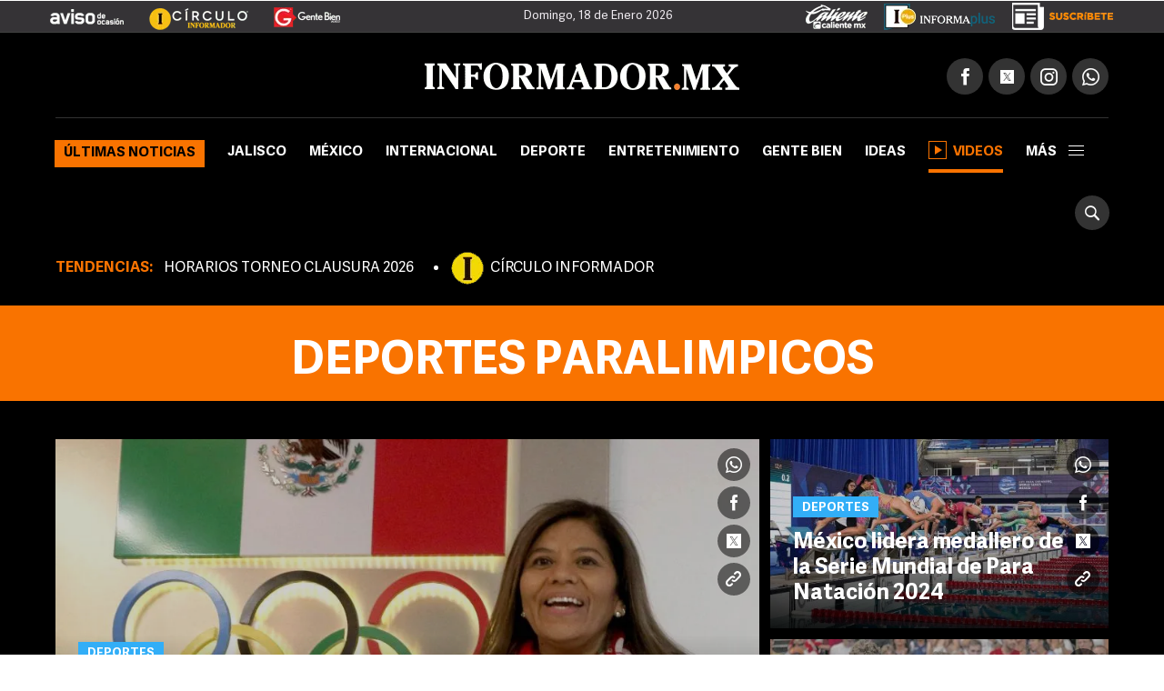

--- FILE ---
content_type: text/html;charset=UTF-8
request_url: https://www.informador.mx/deportes-paralimpicos-t2624
body_size: 15366
content:
<!DOCTYPE html>
<html lang="es-ES">
	<head>
		<link rel="preload" as="script" href="https://cdn.ampproject.org/v0.js"><meta charset="UTF-8">
<meta http-equiv="X-UA-Compatible" content="IE=edge">
<meta name="viewport" content="width=device-width, initial-scale=1, minimum-scale=1">
<link rel="manifest" href="/manifest.json" />
<script>
window.dataLayer = window.dataLayer || [];
</script>
<!-- Google Tag Manager -->
<script>(function(w,d,s,l,i){w[l]=w[l]||[];w[l].push({'gtm.start':
new Date().getTime(),event:'gtm.js'});var f=d.getElementsByTagName(s)[0],
j=d.createElement(s),dl=l!='dataLayer'?'&l='+l:'';j.async=true;j.src=
'https://www.googletagmanager.com/gtm.js?id='+i+dl;f.parentNode.insertBefore(j,f);
})(window,document,'script','dataLayer','GTM-TZHXTN9');</script>
<!-- End Google Tag Manager -->
<title>Deportes Paralimpicos. Últimas noticias de Deportes Paralimpicos | El Informador</title>
    <meta name="description" content="Deportes paral&iacute;mpicos, en diferentes escenarios nacionales o internacionales" />
    <meta property="fb:pages" content="115103408384" />
    <meta property="fb:app_id" content="137983413303451" />
    <meta property="og:title" content="Deportes Paralimpicos" />
    <meta property="og:type" content="website" />
    <meta property="og:description" content="Deportes paral&iacute;mpicos, en diferentes escenarios nacionales o internacionales" />
    <meta property="og:url" content="https://www.informador.mx/deportes-paralimpicos-t2624">
    <meta property="og:image" content="https://www.informador.mx/__export/1505414948000/sites/elinformador/arte/apps/facebook.jpg" />
    <meta property="og:site_name" content="El Informador :: Noticias de Jalisco, México, Deportes &amp; Entretenimiento" />
    <meta name="twitter:card" content="summary_large_image" />
    <meta name="twitter:title" content="Deportes Paralimpicos" />
    <meta name="twitter:image" content="https://www.informador.mx/__export/1505415148000/sites/elinformador/arte/apps/twitter_summary_card.jpg" />
    <meta name="twitter:site" content="https://twitter.com/informador" />
    <meta name="twitter:creator" content="CMS Medios" />
    <meta name="twitter:url" content="informador" />
    <meta name="twitter:domain" content="https://www.informador.mx/deportes-paralimpicos-t2624">
    <meta name="twitter:description" content="Deportes paral&iacute;mpicos, en diferentes escenarios nacionales o internacionales" />
    <link rel="canonical" href="https://www.informador.mx/deportes-paralimpicos-t2624">
	    <link rel="next" id="nextUrl" href="https://www.informador.mx/deportes-paralimpicos-t2624/page-2">
		<script type="application/ld+json">{"@context":"http://schema.org","@type":"WebSite","name":"El Informador","url":"https://www.informador.mx","potentialAction":{"@type":"SearchAction","target":"https://www.informador.mx/buscar.html?search={search_term_string}","query-input":"required name=search_term_string"}}</script><script type="application/ld+json">{"@context":"http://schema.org","@type":"Organization","name":"El Informador :: Noticias de Jalisco, México, Deportes &amp; Entretenimiento","url":"https://www.informador.mx","logo":"https://www.informador.mx/export/sites/elinformador/arte/logo-amp-informador.jpg","sameAs":["https://twitter.com/informador","https://www.facebook.com/elinformador/","https://www.youtube.com/channel/informadormx","https://www.instagram.com/informador/","https://plus.google.com/+informador"]}</script><!--[if lt IE 9]>
        <script src="http://html5shim.googlecode.com/svn/trunk/html5.js"></script>
    < ![endif]-->
    
    <link rel="apple-touch-icon-precomposed" href="/__export/1505415108000/sites/elinformador/arte/apps/precomposed180.png_423348521.png" sizes="57x57">
    <link rel="apple-touch-icon-precomposed" href="/__export/1505415108000/sites/elinformador/arte/apps/precomposed180.png_24156201.png" sizes="60x60">
    <link rel="apple-touch-icon-precomposed" href="/__export/1505415010000/sites/elinformador/arte/apps/precomposed72.png" sizes="72x72">
    <link rel="apple-touch-icon-precomposed" href="/__export/1505415049000/sites/elinformador/arte/apps/precomposed76.png" sizes="76x76">
    <link rel="apple-touch-icon-precomposed" href="/__export/1505415108000/sites/elinformador/arte/apps/precomposed180.png_1435457771.png" sizes="114x114">
    <link rel="apple-touch-icon-precomposed" href="/__export/1505415036000/sites/elinformador/arte/apps/precomposed120.png" sizes="120x120">
    <link rel="apple-touch-icon-precomposed" href="/__export/1505415084000/sites/elinformador/arte/apps/precomposed144.png" sizes="144x144">
    <link rel="apple-touch-icon-precomposed" href="/__export/1505415096000/sites/elinformador/arte/apps/precomposed152.png" sizes="152x152">
    <link rel="apple-touch-icon-precomposed" href="/__export/1505415108000/sites/elinformador/arte/apps/precomposed180.png" sizes="180x180">
    <link href="/__export/1506443340000/sites/elinformador/arte/apps/favicon.ico" rel="shortcut icon">
    <link href="/__export/1506443340000/sites/elinformador/arte/apps/favicon.png" rel="icon" sizes="16x16" type="image/png">
    <link href="/__export/1505414981000/sites/elinformador/arte/apps/favicon32.png" rel="icon" sizes="32x32" type="image/png">
    <link href="/__export/1505415134000/sites/elinformador/arte/apps/favicon96.png" rel="icon" sizes="96x96" type="image/png">
    <link href="/__export/1505415122000/sites/elinformador/arte/apps/precomposed192.png" rel="icon" sizes="192x192" type="image/png">
    
    <link href="/__export/1740439394592/system/modules/com.tfsla.diario.d/resources/app.min.css" rel="stylesheet" />
	<link href="/__export/1653487697779/system/modules/com.tfsla.diario.d/resources/styles/devices.css" rel="stylesheet" />
    
    
    <!-- Begin comScore Tag -->
<script>
  var _comscore = _comscore || [];
  _comscore.push({ c1: "2", c2: "9729495" });
  (function() {
    var s = document.createElement("script"), el = document.getElementsByTagName("script")[0]; s.async = true;
    s.src = (document.location.protocol == "https:" ? "https://sb" : "http://b") + ".scorecardresearch.com/beacon.js";
    el.parentNode.insertBefore(s, el);
  })();
</script>
<noscript>
  <img src="https://sb.scorecardresearch.com/p?c1=2&c2=9729495&cv=2.0&cj=1" />
</noscript>
<!-- End comScore Tag -->
    
<!-- Medios Masivos -->
<!-- Cxense script begin -->
<script type="text/javascript">
var cX = cX || {}; cX.callQueue = cX.callQueue || [];
cX.callQueue.push(['setSiteId','1136332841875363313']);
cX.callQueue.push(['sendPageViewEvent']);
</script>
<script type="text/javascript">
(function(d,s,e,t){e=d.createElement(s);e.type='text/java'+s;e.async='async';
e.src='http'+('https:'===location.protocol?'s://s':'://')+'cdn.cxense.com/cx.js';
t=d.getElementsByTagName(s)[0];t.parentNode.insertBefore(e,t);})(document,'script');
</script>
<!-- Cxense script end -->
<!-- Medios Masivos -->
<!-- Teads Cookieless Tag -->
<script>
  window.teads_analytics = window.teads_analytics || {};
  window.teads_analytics.analytics_tag_id = "PUB_19008";
  window.teads_analytics.share = window.teads_analytics.share || function() {
    ;(window.teads_analytics.shared_data = window.teads_analytics.shared_data || []).push(arguments)
  };
</script>
<script async src="https://a.teads.tv/analytics/tag.js"></script>
<!-- Teads Cookieless Tag end --><script type="application/ld+json" id="list-ldjson">{"@context":"http://schema.org","@type":"ItemList","itemListElement":[{"@type":"ListItem","position":1,"url":"https://www.informador.mx/entretenimiento/cine-gael-garcia-bernal-recibe-distincion-francesa-20260114-0216.html"},{"@type":"ListItem","position":2,"url":"https://www.informador.mx/entretenimiento/bad-bunny-gael-garcia-asiste-a-concierto-del-puertorriqueno-en-cdmx-20251218-0071.html"},{"@type":"ListItem","position":3,"url":"https://www.informador.mx/entretenimiento/un-final-diferente-la-recomendacion-de-hoy-en-la-cartelera-de-cine-es-un-final-diferente-20251218-0090.html"},{"@type":"ListItem","position":4,"url":"https://www.informador.mx/entretenimiento/cine-la-habana-premia-a-gael-garcia-bernal-20251211-0001.html"},{"@type":"ListItem","position":5,"url":"https://www.informador.mx/entretenimiento/peliculas-gael-garcia-realiza-su-tercer-filme-de-esto-trata-20251112-0119.html"},{"@type":"ListItem","position":6,"url":"https://www.informador.mx/entretenimiento/Peliculas-Gael-Garcia-combate-elmiedo-a-traves-del-cine-20251018-0003.html"},{"@type":"ListItem","position":7,"url":"https://www.informador.mx/entretenimiento/Peliculas-Nicole-Kidman-queria-tener-una-historia-de-amor-inusual-con-Gael-Garcia-20250325-0233.html"},{"@type":"ListItem","position":8,"url":"https://www.informador.mx/entretenimiento/Disney-La-Maquina-se-estrena-hoy-en-Disney-20241008-0157.html"},{"@type":"ListItem","position":9,"url":"https://www.informador.mx/entretenimiento/Esto-le-pide-Diego-Luna-al-nuevo-gobierno-de-Claudia-Sheinbaum-20241009-0064.html"}]}</script><!-- NuNo: 6 -->
		<!-- DFP TARGETING !-->
		<script async src="https://cdn.ampproject.org/v0.js"></script>		
<script async custom-element="amp-ad" src="https://cdn.ampproject.org/v0/amp-ad-0.1.js"></script>
<script async custom-element="amp-sticky-ad" src="https://cdn.ampproject.org/v0/amp-sticky-ad-1.0.js"></script><script>var sizes = [
  [300, 250],
  [[970, 90], [728, 90]],
  [728, 90],
  [1, 1]
  ];
var idata = {
'slots':{
'intersticial':{'gt':'/1001694/InfoMobileInterstitial320x480', 'indn':0},
'side':{'cont':'div-gpt-ad-1505952612822-2', 'gt':'/1001694/InformadorWWW_Seccion_Square01_300x250', 'sizes':sizes[0], 'aps_size':[sizes[0]], 'indn':0, 'load':true},
'billb':{'cont':'div-gpt-ad-1497370577401-0', 'gt':'/1001694/billboard_top','sizes':[980, 250],'close':15000, 'indn':0}, 
//'preh':{'cont':'div-gpt-ad-1505952612822-1', 'gt':'/1001694/WWW_Home_Pre-Seccion_800x600','sizes':[800, 600],'close':15000, 'indn':0}, 
'stic':{'cont':'div-gpt-ad-1511567761041-0', 'gt':'/1001694/Sticky_Desktop', 'indn':0}, 
'1x1d':{'cont':'div-gpt-ad-1539621500235-0', 'gt':'/1001694/1x1Desktop','sizes':sizes[3], 'indn':0, 'indp':0},
'lbl':{'cont':'div-gpt-ad-1505952612822-5', 'gt':'/1001694/InformadorWWW_Seccion_Leaderboard_Bottom_970x90', 'sizes':sizes[1], 'aps_size':sizes[1], 'indn':0},
'lb1':{'cont':'div-gpt-ad-1507299657162-0', 'gt':'/1001694/SEC_LB_1', 'sizes':sizes[2], 'aps_size':[sizes[2]], 'indn':0, 'indp':2},
'lb2':{'cont':'div-gpt-ad-1507299657162-1', 'gt':'/1001694/SEC_LB_2', 'sizes':sizes[2], 'aps_size':[sizes[2]], 'indn':0, 'indp':4},
'lb3':{'cont':'div-gpt-ad-1507299657162-2', 'gt':'/1001694/SEC_LB_3', 'sizes':sizes[2], 'aps_size':[sizes[2]], 'indn':1, 'indp':3},
'lb4':{'cont':'div-gpt-ad-1507299657162-3', 'gt':'/1001694/SEC_LB_4', 'sizes':sizes[2], 'aps_size':[sizes[2]], 'indn':1, 'indp':6},
'lbi1':{'coni':'infinite-ad-','conf':'-1', 'gt':'/1001694/SEC_LB_5', 'sizes':sizes[2], 'aps_size':[sizes[2]], 'indn':'i','indi':3, 'indp':3},
'lbi2':{'coni':'infinite-ad-','conf':'-2', 'gt':'/1001694/SEC_LB_5', 'sizes':sizes[2], 'aps_size':[sizes[2]], 'indn':'i','indi':3, 'indp':6},
}
};
function load_newPage(page, adId)
{
console.log(idata.slots, adId);
if (idata.slots[adId]!==undefined){ idata.load.push(adId); }
console.log('to_load', idata.load);
}</script><script>idata.otC = {'nump':6};
            	 idata.target = [{'k':'GAdsBlock', 'v':'false'}, {'k':'PosSiteWid', 'v':'Tema'}, {'k':'Tema', 'v':'deportes-paralimpicos'}];</script>
            	<script async='async' src='https://securepubads.g.doubleclick.net/tag/js/gpt.js'></script>
<script>
window.googletag = window.googletag || {cmd: []};
googletag.cmd.push(function() {
googletag.pubads().disableInitialLoad();
});
var slot_key = Object.keys(idata.slots); var slots = [];
!function(a9,a,p,s,t,A,g){if(a[a9])return;function q(c,r){a[a9]._Q.push([c,r])}a[a9]={init:function(){q("i",arguments)},fetchBids:function(){q("f",arguments)},setDisplayBids:function(){},targetingKeys:function(){return[]},_Q:[]};A=p.createElement(s);A.async=!0;A.src=t;g=p.getElementsByTagName(s)[0];g.parentNode.insertBefore(A,g)}("apstag",window,document,"script","//c.amazon-adsystem.com/aax2/apstag.js");
var slots = {}; function timeout(domIdx){ var elm = document.getElementById(domIdx);  if(typeof elm== "object"){ elm.parentNode.removeChild(elm); } }
loadAds(1);
function loadAds(index){
  // console.log('loadAds 2 ', index);
  var slots_aps= [];
  var slots_ref = [];
  idata.load = [];
  if(index!='s'){
    for (i = 0; i < slot_key.length; i++){
      var b_loa = false;
      var indnt = idata.slots[slot_key[i]].indn;
      if((indnt=='i'&&index>=idata.slots[slot_key[i]].indi)||(idata.slots[slot_key[i]].ind===true&&idata.slots[slot_key[i]].indn<=index-1)){ indnt = index-1; }
      if(
        indnt==index-1
        &&
        (idata.slots[slot_key[i]].indp==undefined||(idata.slots[slot_key[i]].indp!=undefined&&idata.slots[slot_key[i]].indp<=idata.otC.nump))
        ){ b_loa = true; }
if(b_loa===false&&idata.slots[slot_key[i]].load!=undefined){ 
slots_aps.push({ slotID: idata.slots[slot_key[i]].cont, slotName: idata.slots[slot_key[i]].gt, sizes: idata.slots[slot_key[i]].aps_size}); 
}
      if(b_loa){
        idata.load.push(slot_key[i]);
       // console.log('a aps', i, idata.slots[slot_key[i]].aps_size);
        if(idata.slots[slot_key[i]].aps_size){
          var  slot_cont = (idata.slots[slot_key[i]].indn=='i'||idata.slots[slot_key[i]].ind===true) ? (idata.slots[slot_key[i]].cont&&index==1?idata.slots[slot_key[i]].cont:idata.slots[slot_key[i]].coni+(index==1?0:index)+idata.slots[slot_key[i]].conf ) : idata.slots[slot_key[i]].cont;
        //  console.log('aps', index,slot_cont);
          slots_aps.push({ slotID: slot_cont, slotName: idata.slots[slot_key[i]].gt, sizes: idata.slots[slot_key[i]].aps_size});
        }
      }//else if(slot_key[i]=='side'){ slots_aps.push({ slotID: idata.slots[slot_key[i]].cont, slotName: idata.slots[slot_key[i]].gt, sizes: idata.slots[slot_key[i]].aps_size}); }
    }
  }else{
    slots_aps.push({ slotID: idata.slots['side'].cont, slotName: idata.slots['side'].gt, sizes: idata.slots['side'].aps_size});
  }
 // console.log('load', idata.load);
  if(idata.load.length>0){
   // console.log('slots_aps', slots_aps);
    googletag.cmd.push(function() {
      var close_slot = [];
      for (i = 0; i < idata.load.length; i++){
        if(idata.slots[idata.load[i]]){
          islot = idata.slots[idata.load[i]];
           // console.log('load iislot', islot);
          var  slot_cont = (islot.ind===true||islot.indn=='i') ? (islot.cont&&index==1?islot.cont:islot.coni+(index==1?0:index)+islot.conf ) : islot.cont;
          if(idata.load[i]=='intersticial'){
              slots[idata.load[i]] = googletag.defineOutOfPageSlot(islot.gt, googletag.enums.OutOfPageFormat.INTERSTITIAL), slots[idata.load[i]] && ( slots[idata.load[i]].addService(googletag.pubads()) , console.log("interstitialSlot has service..."), googletag.pubads().addEventListener("slotOnload",function(t){ slots[idata.load[i]]===t.slot && console.log("Interstitial is loaded.", t.slot) } ) );
          }else{
            if(islot.sizes)
            {
              var gt_slot = googletag.defineSlot( islot.gt, islot.sizes, slot_cont) ;

             // console.log('load gislot', islot.gt, islot.sizes, slot_cont);
            }else{
              var gt_slot = googletag.defineOutOfPageSlot(islot.gt, slot_cont) ;

           // console.log('load goislot', islot.gt, slot_cont);
            }
           // console.log('load islot', islot, gt_slot.getSlotElementId(), gt_slot);
            gt_slot.addService(googletag.pubads());
            if(islot.close){
              gt_slot.setCollapseEmptyDiv(true,true);
              close_slot.push({ slotID: slot_cont, timeout: islot.close, createElement: idata.load[i]=='preh'?'div':'span'});
            }
            if(slot_key[i]=='side'){ slots[idata.load[i]] = gt_slot; }
            slots_ref.push(gt_slot);
          }
        }
      }
     // console.log(idata.target.length, idata.target);
      for (i = 0; i < idata.target.length; i++){
valT = idata.target[i].v;
if(idata.otC['target'+idata.target[i].k]){ valT = idata.otC['target'+idata.target[i].k]; }
        googletag.pubads().setTargeting(idata.target[i].k, valT);
      }
     // console.log('close', close_slot);
      if(close_slot.length>0)
      {
        googletag.pubads().addEventListener('slotRenderEnded', function(event) {
          if(event.isEmpty===false){
            for (i = 0; i < close_slot.length; i++){
              if(event.size!=null){ 
                var domId = event.slot.getSlotId().getDomId();
                if(domId==close_slot[i].slotID){ 
                  setTimeout( function(){ timeout(domId); }, close_slot[i].timeout);
                  var btn= document.createElement(close_slot[i].createElement); 
                  if(close_slot[i].createElement=='div'){ btn.id = 'cerrar_ad'; } btn.title = 'Cerrar';
                  btn.innerHTML = 'X'; 
                  document.getElementById(domId).appendChild( btn );btn.onclick = function() { var elem = document.querySelector('#'+domId);
                  elem.parentNode.removeChild(elem); }; 
                }
              }
            }
          }
        }); 
      }
      googletag.pubads().enableSingleRequest();
      googletag.enableServices();
    });
  }
  if(slots_aps.length>0){
    function _getGPTSlots(apstagSlots) {
    // get all of the slot IDs that were requested
       var slotIDs = apstagSlots.map(function(slot) { return slot.slotID; });
          // return the slot objects corresponding to the gpt slotIDs
          return googletag.pubads().getSlots().filter(function(slot) {
            // return true if the ID of the slot object is in the gpt slotIDs array
            return slotIDs.indexOf(slot.getSlotElementId()) > -1;
     });
    }
   // console.log('slots_aps init', slots_aps);
    apstag.init({
      pubID: '4ea63c78-a6d0-4cf8-8f91-ee99713f9fbc',
      adServer: 'googletag',
      bidTimeout: 2e3
    });
    apstag.fetchBids({
      slots: slots_aps
    }, function(bids) {
      // set apstag bids, then trigger the first request to GAM
     // console.log('bids', bids);
      googletag.cmd.push(function() {
        apstag.setDisplayBids();
       // console.log('slots_ref', slots_ref, slots_aps);
      if(index==1){ googletag.pubads().refresh(); }else{  if(slots_ref.length>=slots_aps.length){  googletag.pubads().refresh(slots_ref); }else{ 
 googletag.pubads().refresh(_getGPTSlots(slots_aps)); } 
}

      });
    });
  }
}
</script><!-- / DFP TARGETING !-->
		<script>
		dataLayer.push({
		 'event': 'page_info',
		 'etiqueta': 'Deportes Paralimpicos',
		 'hit-template': 'tema',
		 'hit-type': 'desktop'
		});
		</script>
		<!-- SpecRules true !-->
  		<script type="speculationrules">{"prerender":[{"urls":["/deportes/Aumentan-becas-vitalicias-para-medallistas-olimpicos-y-paralimpicos-20250211-0171.html","/deportes/Mexico-lidera-medallero-de-la-Serie-Mundial-de-Para-Natacion-2024-en-Guadalajara-20241126-0116.html","/deportes/Paratletas-piden-la-atencion-de-Rommel-Pacheco-20240924-0021.html","/deportes/Juegos-Paralimpicos-2024-Jesus-Castillo-vive-emotivo-reencuentro-20240912-0021.html","/deportes/Paris-2024-La-emotiva-dedicatoria-de-Jesus-Catillo-en-los-Juegos-Paralimpicos-20240911-0153.html","/deportes/Elena-Congost-quien-es-la-atleta-paralimpica-que-fue-descalificada-por-ayudar-a-su-guia--VIDEO-20240910-0117.html","/deportes/Chivas-invita-al-AKRON-a-medallista-paralimpico-20240908-0087.html","/deportes/Paris-2024-Concluyen-los-Juegos-Paralimpicos-en-medio-de-una-fiesta-20240908-0078.html","/deportes/Juegos-Paralimpicos-Jose-de-Jesus-Castillo-da-otra-medalla-a-Mexico-20240908-0019.html"],"eagerness":"moderate"}]}</script><!-- / SpecRules !-->
	</head>
	<body class="page-section page-tag tag-deportes-paralimpicos tag-2624" data-domain="https://www.informador.mx" data-page="1" data-singini="true" data-sing="Deportes Paralimpicos" data-url="https://www.informador.mx/deportes-paralimpicos-t2624/">
		
		<!-- Google Tag Manager (noscript) -->
<noscript><iframe src="https://www.googletagmanager.com/ns.html?id=GTM-TZHXTN9"
height="0" width="0" style="display:none;visibility:hidden"></iframe></noscript>
<!-- End Google Tag Manager (noscript) --><div id="banner-1x1" class="banner">
			<!-- /1001694/1x1Desktop --><div id='div-gpt-ad-1539621500235-0' style='height:1px; width:1px;'><script>googletag.cmd.push(function() { googletag.display('div-gpt-ad-1539621500235-0'); });</script></div></div>
		<!-- /1001694/Sticky_Desktop --><div id='div-gpt-ad-1511567761041-0'><script>googletag.cmd.push(function() { googletag.display('div-gpt-ad-1511567761041-0'); });</script></div><div id="banner-takeover" class="banner">
			</div>
		
		<div id="banner-billboard" class="banner banner-header">
			<div id='div-gpt-ad-1497370577401-0'><script>googletag.cmd.push(function() { googletag.display('div-gpt-ad-1497370577401-0'); });</script></div></div>	
		
		<div class="header__logos " style="position:relative">
	<div class="row--fluid">
		<a href="http://aviso.informador.com.mx/" class="sl_aviso sp_logo" target="_blank" title="Ir a Aviso de Ocasión Informador">
			</a>
		<a href="http://www.circuloinformador.mx/" class="sl_circulo sp_logo" target="_blank" title="Ir a Circulo Informador">
			</a>			
		<a href="/seccion/gentebien/" class="sl_gente sp_logo" title="Ir a Gente Bien">
			</a>   
	    <div class="header_date">
	        <span id="hd_date" class="hd_date" style="border:none">
	            Domingo, 
	            18 de Enero&nbsp;2026</span>
	        <span id="hd_hour" class="hd_hour"></span>
	    </div>
	    <div class="header_top_right">
	    	<a href="http://online.caliente.mx/promoRedirect?member=informador&campaign=DEFAULT&channel=DEFAULT&zone=54623980&lp=0" class="sl_caliente sp_logo" target="_blank" title="Ir a caliente.mx">
			</a>
	        <a href="https://elinformador.pressreader.com/el-informador" class="ic-infpl sp_logo adic" target="_blank" title="Epaper">
	        	</a>
	        <a href="https://www.circuloinformador.mx/paquetes?utm_source=home&utm_medium=home&utm_campaign=wwwhome" class="ic-cirsu sp_logo adic" target="_blank" title="Suscríbete">
			</a>
	    </div>  			
	</div>
</div>
<header class="header-top site-header">
	<div class="row--fluid">
		<div class="row__logo">
			<a href="/" data-google-interstitial="false"  title="Ir al inicio" class="header__logo">
				<img alt="Logo de El Informador :: Noticias de Jalisco, México, Deportes &amp; Entretenimiento"  src="/export/sites/elinformador/arte/logo-desktop.png_162544458.png" width="346" height="30"/>
			</a>
			<div class="actions">
				
				<div class="social subnav">
					<span class="icon icon__facebook"></span>
					<span class="icon icon__twitter"></span>
					<span class="icon icon__instagram"></span>
					<a href="https://api.whatsapp.com/send?phone=523331913134" target="_blank" title="Contactenos por whatsapp"  class="icon icon__whatsapp"></a>
					<div class="submenu">
						<div class="fb-button">
							<div class="fb-like" data-href="https://www.facebook.com/elinformador/" data-layout="button_count" data-action="like" data-size="small" data-show-faces="false" data-share="false"></div>
						</div>
						<div class="tw-button">
							<a href="https://twitter.com/informador" class="twitter-follow-button" data-show-count="true" data-show-screen-name="false">Seguir @informador</a>
						</div>
						<div class="yt-button">
							<div class="g-ytsubscribe" data-channelid="UC-mLgnmcXpr9Sqe66gQfAMQ" data-layout="default" data-count="default"></div>
						</div>
						<div class="ins-button">
							<a href="https://www.instagram.com/informador/" target="_blank" title="Seguinos en Instagram">
								<span class="image"></span>
								<span class="text">Seguir</span>
							</a>
						</div>
						<div class="wsp-button">
							<a href="https://api.whatsapp.com/send?phone=523331913134" target="_blank" title="Contactenos por whatsapp">
								<span class="image"></span>
							</a>
						</div>
						</div>
				</div>
			</div>
		</div>
		<div class="row__nav">
		
			<a href="/" data-google-interstitial="false"  title="Ir al inicio" class="nav__logo">
				<img alt="Logo de El Informador :: Noticias de Jalisco, México, Deportes &amp; Entretenimiento" class="lazyload"  src="/export/sites/elinformador/arte/logo-desktop--min.png_349283178.png" width="16" height="36"/>
			</a>
			<nav class="nav__header full">
					<button type="button" class="trigger-menu">Secciones</button>
						<ul>
							<li class="ultimas active"><a href="/seccion/ultimas-noticias/" data-google-interstitial="false" >Últimas noticias</a></li>
							<li class="jalisco"><a href="/seccion/jalisco/" data-google-interstitial="false" >Jalisco</a></li>
							<li class="mexico"><a href="/seccion/mexico/" data-google-interstitial="false" >México</a></li>
							<li class="internacional"><a href="/seccion/internacional/" data-google-interstitial="false" >Internacional</a></li>
							<li class="deportes"><a href="/seccion/deportes/" data-google-interstitial="false" >Deporte</a></li>
							<li class="entretenimiento"><a href="/seccion/entretenimiento/" data-google-interstitial="false" >Entretenimiento</a></li>
							<li class="gentebien"><a href="/seccion/gentebien/" data-google-interstitial="false" >Gente Bien</a></li>
							<li class="ideas"><a href="/seccion/ideas/" data-google-interstitial="false" >Ideas</a></li>
							<li class=" active"><a href="/seccion/videos/" data-google-interstitial="false" ><span class="video-player"></span>Videos</a></li>
							<li class="subnav full">
								<a class="trigger" >más<span></span></a>
								<div class="submenu">
									<div class="content__nav">
									<div class="col col_3"><ul class="content__ul"><li class="content__li ultimas">
													<a href="/seccion/ultimas-noticias/" data-google-interstitial="false" title="Ir a Últimas noticias">Últimas noticias</a>
													</li>
								    				<li class="content__li jalisco">
													<a href="/seccion/jalisco/" data-google-interstitial="false" title="Ir a Jalisco">Jalisco</a>
													</li>
								    				<li class="content__li mexico">
													<a href="/seccion/mexico/" data-google-interstitial="false" title="Ir a México">México</a>
													</li>
								    				<li class="content__li internacional">
													<a href="/seccion/internacional/" data-google-interstitial="false" title="Ir a Internacional">Internacional</a>
													</li>
								    				<li class="content__li deportes">
													<a href="/seccion/deportes/" data-google-interstitial="false" title="Ir a Deporte">Deporte</a>
													</li>
								    				<li class="content__li entretenimiento">
													<a href="/seccion/entretenimiento/" data-google-interstitial="false" title="Ir a Entretenimiento">Entretenimiento</a>
													</li>
								    				<li class="content__li estilo">
													<a href="/seccion/estilo/" data-google-interstitial="false" title="Ir a Estilo">Estilo</a>
													</li>
								    				<li class="content__li gentebien">
													<a href="/seccion/gentebien/" data-google-interstitial="false" title="Ir a Gente Bien">Gente Bien</a>
													</li>
								    				<li class="content__li ideas">
													<a href="/seccion/ideas/" data-google-interstitial="false" title="Ir a Ideas">Ideas</a>
													</li>
								    				<li class="content__li economia">
													<a href="/seccion/economia/" data-google-interstitial="false" title="Ir a Economía">Economía</a>
													</li>
								    				<li class="content__li tecnologia">
													<a href="/seccion/tecnologia/" data-google-interstitial="false" title="Ir a Tecnología">Tecnología</a>
													</li>
								    				<li class="content__li">
													<a href="/seccion/cultura/" data-google-interstitial="false" title="Ir a Cultura">Cultura</a>
													</li>
								    				<li class="content__li">
													<a href="/seccion/videos/" data-google-interstitial="false" title="Ir a Videos" class="ic-video"><span class="video-player"></span>Videos</a>
													</li>
								    				<li class="content__li">
													<a href="/seccion/humor/" data-google-interstitial="false" title="Ir a Cartuchos">Cartuchos</a>
													</li>
								    				</ul></div><!-- duv --><div class="col col_3"><ul class="content__ul"><li class="content__li">
													<a href="/dias-festivos-y-puentes-t36108" data-google-interstitial="false" title="Ir a Días festivos y puentes">Días festivos y puentes</a>
													</li>
								    				<li class="content__li">
													<a href="/gobierno-de-jalisco-t412" data-google-interstitial="false" title="Ir a Gobierno de Jalisco">Gobierno de Jalisco</a>
													</li>
								    				<li class="content__li">
													<a href="/transporte-publico-t327" data-google-interstitial="false" title="Ir a Transporte Público">Transporte Público</a>
													</li>
								    				<li class="content__li">
													<a href="/zmg-t1866" data-google-interstitial="false" title="Ir a ZMG">ZMG</a>
													</li>
								    				<li class="content__li">
													<a href="/tren-ligero-t1197" data-google-interstitial="false" title="Ir a Tren Ligero">Tren Ligero</a>
													</li>
								    				<li class="content__li">
													<a href="/ciudad-de-mexico-t2169" data-google-interstitial="false" title="Ir a Ciudad de México">Ciudad de México</a>
													</li>
								    				<li class="content__li">
													<a href="/vicente-fernandez-t301" data-google-interstitial="false" title="Ir a Vicente Fernández">Vicente Fernández</a>
													</li>
								    				<li class="content__li">
													<a href="/impuestos-t1446" data-google-interstitial="false" title="Ir a Impuestos">Impuestos</a>
													</li>
								    				<li class="content__li">
													<a href="/seguridad-en-jalisco-t4" data-google-interstitial="false" title="Ir a Seguridad en Jalisco">Seguridad en Jalisco</a>
													</li>
								    				<li class="content__li">
													<a href="/guadalajara-t444" target="_blank" data-google-interstitial="false" title="Ir a Guadalajara">Guadalajara</a>
													</li>
								    				<li class="content__li">
													<a href="/balacera-t2851" data-google-interstitial="false" title="Ir a Balacera">Balacera</a>
													</li>
								    				</ul></div><!-- duv --><div class="col col_3"><ul class="content__ul"><li class="content__li">
													<a href="/puerto-vallarta-t1462" data-google-interstitial="false" title="Ir a Puerto Vallarta">Puerto Vallarta</a>
													</li>
								    				<li class="content__li">
													<a href="/netflix-t9013" data-google-interstitial="false" title="Ir a Netflix">Netflix</a>
													</li>
								    				<li class="content__li">
													<a href="/streaming-t5851" data-google-interstitial="false" title="Ir a Streaming">Streaming</a>
													</li>
								    				<li class="content__li">
													<a href="/series-de-television-t2525" data-google-interstitial="false" title="Ir a Series de Televisión">Series de Televisión</a>
													</li>
								    				<li class="content__li">
													<a href="/peliculas-t691" data-google-interstitial="false" title="Ir a Películas">Películas</a>
													</li>
								    				<li class="content__li">
													<a href="/television-t37" data-google-interstitial="false" title="Ir a Televisión">Televisión</a>
													</li>
								    				<li class="content__li">
													<a href="/musica-t32" data-google-interstitial="false" title="Ir a Música">Música</a>
													</li>
								    				<li class="content__li">
													<a href="/chivas-t23" data-google-interstitial="false" title="Ir a Chivas">Chivas</a>
													</li>
								    				<li class="content__li">
													<a href="/aguilas-del-america-t670" data-google-interstitial="false" title="Ir a Club América">Club América</a>
													</li>
								    				<li class="content__li">
													<a href="/atlas-t24" data-google-interstitial="false" title="Ir a Atlas">Atlas</a>
													</li>
								    				<li class="content__li">
													<a href="/sergio-perez-t2189" data-google-interstitial="false" title="Ir a Sergio Checo Pérez">Sergio "Checo" Pérez</a>
													</li>
								    				<li class="content__li">
													<a href="/f1-t426" data-google-interstitial="false" title="Ir a F1">F1</a>
													</li>
								    				<li class="content__li">
													<a href="/saul-canelo-alvarez-t5816" data-google-interstitial="false" title="Ir a Canelo Álvarez">Canelo Álvarez</a>
													</li>
								    				<li class="content__li">
													<a href="/redes-sociales-t7703" data-google-interstitial="false" title="Ir a Redes sociales">Redes sociales</a>
													</li>
								    				</ul></div><!-- duv --><div class="col col_3"><ul class="content__ul"><li class="content__li">
													<a href="https://www.circuloinformador.mx/paquetes?utm_source=home&utm_medium=home&utm_campaign=wwwhome" target="_blank" data-google-interstitial="false" title="Ir a Suscríbete" class="sp_logo adic ic-cirsu"></a>
													</li>
								    				<li class="content__li">
													<a href="https://www.informador.mx/epaper" target="_blank" data-google-interstitial="false" title="Ir a Informaplus" class="sp_logo adic ic-infpl"></a>
													</li>
								    				<li class="content__li">
													<a href="http://hemeroteca.informador.com.mx/" target="_blank" data-google-interstitial="false" title="Ir a Hemeroteca">Hemeroteca</a>
													</li>
								    				<li class="content__li">
													<a href="/pages/rss.html" data-google-interstitial="false" title="Ir a RSS">RSS</a>
													</li>
								    				</ul></div><!-- duv --></div><div class="content__nav _btm"><div class=""><ul class="content__ul"><li class="content__li">
													<a href="/contacto.html" data-google-interstitial="false" title="Ir a Contactar a la redacción">Contactar a la redacción</a>
													</li>
								    				<li class="content__li">
													<a href="/pages/derecho-replica.html" data-google-interstitial="false" title="Ir a Derecho de réplica">Derecho de réplica</a>
													</li>
								    				<li class="content__li">
													<a href="/pages/publicidad.html" data-google-interstitial="false" title="Ir a Aviso de privacidad">Aviso de privacidad</a>
													</li>
								    				</div><!-- duv1 -->
							</li>
						</ul>
					</nav>
			<button type="button" class="icon icon__search_cool lkn_search">
				<span>Buscar</span>
			</button>
		</div>
	</div>
	<form class="site-search" action="/buscar.html" method="POST">
		<fieldset>
			<button type="submit" class="icon icon__search_cool"></button>
			<input type="text" name="search" placeholder="Buscar" />
			<button type="button" class="close"></button>
		</fieldset>
	</form>
	
</header>
<nav class="nav__hotlinks h50">
<div class="content_nav_hdr">
		<ul><li>TENDENCIAS:</li>
		   <li class="content__li i0">
				<a href="/horarios-clausura-2026-t148995" title="" data-google-interstitial="false" class="hot-link">HORARIOS TORNEO CLAUSURA 2026</a>
				</li>
		<li class="content__li i1">
				<a href="http://bit.ly/3JHwlYa" title="" data-google-interstitial="false" class="acirculo">CÍRCULO INFORMADOR</a>
				</li>
		</ul>
		</div>
 	</nav>
<section class="site-main">			
			<div class="section-content">
				<div class="home-featured">
					<header class="section-header">
						<h1 class="section-title">Deportes Paralimpicos</h1>
						</header>
					
					<div class="page-builder">
	<div class="clearfix">
	<article class="news news-inner news-builder-medium deportes" >
				<div class="news-share">
					<a href="https://api.whatsapp.com/send?text=Mira este articulo " target="_blank" rel="noopener" class="icon icon__whatsapp"></a>
					<button type="button" class="icon icon__facebook" data-share="facebook" data-link="https://www.informador.mx/deportes/Aumentan-becas-vitalicias-para-medallistas-olimpicos-y-paralimpicos-20250211-0171.html"></button>
					<button type="button" class="icon icon__twitter" data-share="twitter" data-link="https://www.informador.mx/deportes/Aumentan-becas-vitalicias-para-medallistas-olimpicos-y-paralimpicos-20250211-0171.html" data-text="Aumentan becas vitalicias para medallistas olímpicos y paralímpicos"></button>
					<button type="button" class="icon icon__link" data-share="simple_copy" data-link="https://www.informador.mx/deportes/Aumentan-becas-vitalicias-para-medallistas-olimpicos-y-paralimpicos-20250211-0171.html"></button>
				</div>
				
				<figure class="news-media" >
						<a href="/deportes/Aumentan-becas-vitalicias-para-medallistas-olimpicos-y-paralimpicos-20250211-0171.html" title="Aumentan becas vitalicias para medallistas olímpicos y paralímpicos">
							<img src="/__export/1739318042570/sites/elinformador/img/2025/02/11/rs3139682_age-2022-10-26-19-54-89_version1739317283002.jpg_1452320208.jpg" width='938' height='521' alt="El incremento en las becas será para todos los atletas que hayan obtenido preseas de Oro, Plata o Bronce. SUN/ARCHIVO" />
							</a>
					</figure>
				<div class="news-data">
					
					<span class="news-section">Deportes</span>
					<h2 class="news-title">
						<a href="/deportes/Aumentan-becas-vitalicias-para-medallistas-olimpicos-y-paralimpicos-20250211-0171.html" title="Aumentan becas vitalicias para medallistas olímpicos y paralímpicos" >
							Aumentan becas vitalicias para medallistas olímpicos y paralímpicos</a>
					</h2>
					
				</div>
			</article>
				
		<div class="page-builder-vert">
			<div class="MiniaturasVerticales">
		<article class="news news-inner news-builder-largest deportes" >
					
					<div class="news-share">
						<a href="https://api.whatsapp.com/send?text=Mira este articulo " target="_blank" rel="noopener" class="icon icon__whatsapp"></a>
						<button type="button" class="icon icon__facebook" data-share="facebook" data-link="https://www.informador.mx/deportes/Mexico-lidera-medallero-de-la-Serie-Mundial-de-Para-Natacion-2024-en-Guadalajara-20241126-0116.html"></button>
						<button type="button" class="icon icon__twitter" data-share="twitter" data-link="https://www.informador.mx/deportes/Mexico-lidera-medallero-de-la-Serie-Mundial-de-Para-Natacion-2024-en-Guadalajara-20241126-0116.html" data-text="México lidera medallero de la Serie Mundial de Para Natación 2024"></button>
						<button type="button" class="icon icon__link" data-share="simple_copy" data-link="https://www.informador.mx/deportes/Mexico-lidera-medallero-de-la-Serie-Mundial-de-Para-Natacion-2024-en-Guadalajara-20241126-0116.html"></button>
					</div>
					
					<figure class="news-media" >
							<a href="/deportes/Mexico-lidera-medallero-de-la-Serie-Mundial-de-Para-Natacion-2024-en-Guadalajara-20241126-0116.html" title="México lidera medallero de la Serie Mundial de Para Natación 2024">
								<img src="/__export/1732648214473/sites/elinformador/img/2024/11/26/f6b81e71-6890-4121-8028-3b97bd80c8f4_version1732648213815.jpg_195882809.jpg" width='457' height='254' alt="La selección tricolor logró un total de 44 medallas, 14 de oro, 17 de plata y 13 de bronce. ESPECIAL / Conade" />
								</a>
						</figure>
					<div class="news-data">
						
						<span class="news-section">Deportes</span>
						<h2 class="news-title">
							<a href="/deportes/Mexico-lidera-medallero-de-la-Serie-Mundial-de-Para-Natacion-2024-en-Guadalajara-20241126-0116.html" title="México lidera medallero de la Serie Mundial de Para Natación 2024" >
								México lidera medallero de la Serie Mundial de Para Natación 2024</a>
						</h2>
						
					</div>	
				</article>	
			<article class="news news-inner news-builder-largest deportes" >
					
					<div class="news-share">
						<a href="https://api.whatsapp.com/send?text=Mira este articulo " target="_blank" rel="noopener" class="icon icon__whatsapp"></a>
						<button type="button" class="icon icon__facebook" data-share="facebook" data-link="https://www.informador.mx/deportes/Paratletas-piden-la-atencion-de-Rommel-Pacheco-20240924-0021.html"></button>
						<button type="button" class="icon icon__twitter" data-share="twitter" data-link="https://www.informador.mx/deportes/Paratletas-piden-la-atencion-de-Rommel-Pacheco-20240924-0021.html" data-text="Paratletas piden la atención de Rommel Pacheco"></button>
						<button type="button" class="icon icon__link" data-share="simple_copy" data-link="https://www.informador.mx/deportes/Paratletas-piden-la-atencion-de-Rommel-Pacheco-20240924-0021.html"></button>
					</div>
					
					<figure class="news-media" >
							<a href="/deportes/Paratletas-piden-la-atencion-de-Rommel-Pacheco-20240924-0021.html" title="Paratletas piden la atención de Rommel Pacheco">
								<img src="/__export/1727171137191/sites/elinformador/img/2024/09/24/imagen_16_cmyk_crop1727171136231.jpg_195882809.jpg" width='457' height='254' alt="Arnulfo Castorena (centro) señala que necesitan más apoyo del nuevo titular de la Conade. AFP/I. Rice" />
								</a>
						</figure>
					<div class="news-data">
						
						<span class="news-section">Deportes</span>
						<h2 class="news-title">
							<a href="/deportes/Paratletas-piden-la-atencion-de-Rommel-Pacheco-20240924-0021.html" title="Paratletas piden la atención de Rommel Pacheco" >
								Paratletas piden la atención de Rommel Pacheco</a>
						</h2>
						
					</div>	
				</article>	
			</div>
		</div>	
		</div>
</div></div>
				
				<div class="banner banner-fullwidth"> <div id='div-gpt-ad-1505952612822-5' style='height:90px; width:970px;'>    <script>        googletag.cmd.push(function() { googletag.display('div-gpt-ad-1505952612822-5'); });    </script></div></div> <div class="row">
					<div class="mod mod-home-latestnews">
						<div class="mod-header">
							<h2 class="mod-title">Últimas noticias de Deportes Paralimpicos</h2>
						</div>
						<div class="mod-content clearfix">
							<div class="col-aside">
								<section class="mod mod-lomasvisto">
			<header class="mod-header">
				<h2 class="mod-title">Selección del Editor</h2>
			</header>
			<ol class="mod-content">
	<li>
					<article class="news news-summary mexico" >
						<span class="mod-number">1</span>
						
						<figure class="news-media" >																
								<a href="/mexico/arquidiocesis-de-mexico-cuestiona-disponibilidad-del-pais-para-escuchar-al-papa-leon-xiv-20260118-0053.html" title="null" target="_self">
										<img src="/__export/1768753326299/sites/elinformador/img/2026/01/18/en_vivo_informaaa_-_2026-01-18t102119_418_version1768753325663.jpg_218593945.jpg" width='127' height='95' alt="Las declaraciones en Desde la Fe surgen luego de que León XIV expresara su esperanza personal de acudir a México y encomendar su pontificado a la Virgen de Guadalupe. EFE / SUN / ARCHIVO" />
										
								</a>
							</figure>
							<div class="news-data">
							<a href="/seccion/mexico/" class="news-section" title="México">México</a>
							<h1 class="news-title">
								<a href="/mexico/arquidiocesis-de-mexico-cuestiona-disponibilidad-del-pais-para-escuchar-al-papa-leon-xiv-20260118-0053.html" title="Iglesia cuestiona disponibilidad de México para escuchar a León XIV" target="_self" >
									Iglesia cuestiona disponibilidad de México para escuchar a León XIV</a>
							</h1>
						</div>
					</article>
				</li>
	
	<li>
					<article class="news news-summary jalisco" >
						<span class="mod-number">2</span>
						
						<figure class="news-media" >																
								<a href="/jalisco/recaudadoras-del-area-metropolitana-de-guadalajara-ajustaran-sus-horarios-a-partir-de-este-lunes-20260118-0052.html" title="null" target="_self">
										<img src="/__export/1768751349487/sites/elinformador/img/2026/01/18/recaudadoras_del_xrea_metropolitana_de_guadalajara_ajustarxn_sus_horarios_a_partir_de_este_lunes_version1768750997781.png_1459248105.png" width='127' height='95' alt="La Secretaría de la Hacienda Pública invitó a la ciudadanía a aprovechar los horarios de atención y los beneficios vigentes. ESPECIAL/Gobierno de Jalisco" />
										
								</a>
							</figure>
							<div class="news-data">
							<a href="/seccion/jalisco/" class="news-section" title="Jalisco">Jalisco</a>
							<h1 class="news-title">
								<a href="/jalisco/recaudadoras-del-area-metropolitana-de-guadalajara-ajustaran-sus-horarios-a-partir-de-este-lunes-20260118-0052.html" title="Recaudadoras del AMG ajustarán sus horarios a partir de este lunes" target="_self" >
									Recaudadoras del AMG ajustarán sus horarios a partir de este lunes</a>
							</h1>
						</div>
					</article>
				</li>
	
	<li>
					<article class="news news-summary economia" >
						<span class="mod-number">3</span>
						
						<figure class="news-media" >																
								<a href="/economia/crece-55.5-trabajadores-de-plataformas-digitales-con-seguro-social-20260115-0103.html" title="null" target="_self">
										<img src="/__export/1768500497727/sites/elinformador/img/2026/01/15/crece_55_version1768500495355.png_392306952.png" width='127' height='95' alt="En diciembre, 206 mil 521 personas superaron el umbral del ingreso neto mensual equivalente a un salario mínimo. SUN / ARCHIVO" />
										
								</a>
							</figure>
							<div class="news-data">
							<a href="/seccion/economia/" class="news-section" title="Economía">Economía</a>
							<h1 class="news-title">
								<a href="/economia/crece-55.5-trabajadores-de-plataformas-digitales-con-seguro-social-20260115-0103.html" title="Crece 55.5% trabajadores de plataformas digitales con seguro social" target="_self" >
									Crece 55.5% trabajadores de plataformas digitales con seguro social</a>
							</h1>
						</div>
					</article>
				</li>
	
	<li>
					<article class="news news-summary economia" >
						<span class="mod-number">4</span>
						
						<figure class="news-media" >																
								<a href="/economia/inegi-cae-produccion-industrial-en-mexico-20260113-0137.html" title="null" target="_self">
										<img src="/__export/1768336277863/sites/elinformador/img/2026/01/13/rs3133393_age-2022-09-04-20-55-15_version1768336276849.jpg_724416906.jpg" width='127' height='95' alt="El retroceso industrial se suma al entorno de desaceleración económica en México, cuyo crecimiento para 2025 fue ajustado a un rango de entre el 0.3 % y el 1 por ciento. SUN / ARCHIVO" />
										
								</a>
							</figure>
							<div class="news-data">
							<a href="/seccion/economia/" class="news-section" title="Economía">Economía</a>
							<h1 class="news-title">
								<a href="/economia/inegi-cae-produccion-industrial-en-mexico-20260113-0137.html" title="Inegi: Cae producción industrial en México" target="_self" >
									Inegi: Cae producción industrial en México</a>
							</h1>
						</div>
					</article>
				</li>
	
	<li>
					<article class="news news-summary jalisco" >
						<span class="mod-number">5</span>
						
						<figure class="news-media" >																
								<a href="/jalisco/clima-hoy-llovera-este-domingo-en-guadalajara-conoce-el-pronostico-del-tiempo-20260118-0040.html" title="null" target="_self">
										<img src="/__export/1768744955142/sites/elinformador/img/2026/01/18/clima_hoy_-llover-_este_domingo_en_guadalajara_conoce_el_pron-stico_del_tiempo_version1768744844315.png_1459248105.png" width='127' height='95' alt="Conoce el pronóstico del clima para el Área Metropolitana de Guadalajara de este domingo 18 de enero de 2026. EL INFORMADOR/ARCHIVO" />
										
								</a>
							</figure>
							<div class="news-data">
							<a href="/seccion/jalisco/" class="news-section" title="Jalisco">Jalisco</a>
							<h1 class="news-title">
								<a href="/jalisco/clima-hoy-llovera-este-domingo-en-guadalajara-conoce-el-pronostico-del-tiempo-20260118-0040.html" title="¿Lloverá este domingo en Guadalajara? Conoce el pronóstico" target="_self" >
									¿Lloverá este domingo en Guadalajara? Conoce el pronóstico</a>
							</h1>
						</div>
					</article>
				</li>
	
	</ol>				
		</section>
	<div class="box-fixed">
								<div class="banner"> <div id='div-gpt-ad-1505952612822-2' style='height:250px; width:300px;'>    <script>        googletag.cmd.push(function() { googletag.display('div-gpt-ad-1505952612822-2'); });    </script></div></div> </div>
							</div>
							
							<div class="col-main">
								<article class="news news-summary big deportes" data-npos="4" data-page="1">
            <figure class="news-media" >
                    <a href="/deportes/Juegos-Paralimpicos-2024-Jesus-Castillo-vive-emotivo-reencuentro-20240912-0021.html" title="Jesús Castillo vive emotivo reencuentro">
                        <img src="/__export/1726127200815/sites/elinformador/img/2024/09/12/jose_castillo_crop1726127092230.jpg_1485763207.jpg" width='254' height='190' alt="El paratleta jalisciense dedicó su medalla de bronce a su pequeño hijo. X/codejalisco" />
                            
                            </a>
                </figure>
            <div class="news-data">
                <span class="news-section">Deportes</span>
                <h2 class="news-title">
                    <a href="/deportes/Juegos-Paralimpicos-2024-Jesus-Castillo-vive-emotivo-reencuentro-20240912-0021.html" title="Jesús Castillo vive emotivo reencuentro" >
                        Jesús Castillo vive emotivo reencuentro</a>
                </h2>
                
                <p><time class="news-date" datetime="2024-12-09T01:00" >
                    12 de septiembre de 2024 - 01:00 hs
                </time></p>
        
	        <div class="mod-tags tags-list"><ul>
		        <li><a href="/juegos-paralimpicos-2024-t118266" title="Ver noticias sobre Juegos Paralímpicos 2024">Juegos Paralímpicos 2024</a></li>
						         <li><span> José de Jesús Castillo</span></li>
						         </ul></div>
	        </div>
        </article>  
    <article class="news news-summary big deportes" data-npos="5" data-page="1">
            <figure class="news-media" >
                    <a href="/deportes/Paris-2024-La-emotiva-dedicatoria-de-Jesus-Catillo-en-los-Juegos-Paralimpicos-20240911-0153.html" title="La emotiva dedicatoria de Jesús Catillo tras los Juegos Paralímpicos">
                        <img src="/__export/1726093724391/sites/elinformador/img/2024/09/11/parxs_2024_la_emotiva_dedicatoria_de_jesxs_catillo_en_los_juegos_paralxmpicos_crop1726093723828.jpg_1485763207.jpg" width='254' height='190' alt="José de Jesús Castillo logró la segunda medalla paralímpica de su carrera en París 2024. CONADE." />
                            
                            </a>
                </figure>
            <div class="news-data">
                <span class="news-section">Deportes</span>
                <h2 class="news-title">
                    <a href="/deportes/Paris-2024-La-emotiva-dedicatoria-de-Jesus-Catillo-en-los-Juegos-Paralimpicos-20240911-0153.html" title="La emotiva dedicatoria de Jesús Catillo tras los Juegos Paralímpicos" >
                        La emotiva dedicatoria de Jesús Catillo tras los Juegos Paralímpicos</a>
                </h2>
                
                <p><time class="news-date" datetime="2024-11-09T16:42" >
                    11 de septiembre de 2024 - 16:42 hs
                </time></p>
        
	        <div class="mod-tags tags-list"><ul>
		        <li><a href="/paris-2024-t108453" title="Ver noticias sobre parís 2024">parís 2024</a></li>
						         <li><a href="/juegos-olimpicos-paris-2024-t116102" title="Ver noticias sobre Juegos Olímpicos París 2024">Juegos Olímpicos París 2024</a></li>
						         </ul></div>
	        </div>
        </article>  
    <div class="banner banner-fullwidth"> <!-- /1001694/SEC_LB_1 -->    <div id='div-gpt-ad-1507299657162-0' style='height:90px; width:728px;display:inline'>        <script>            googletag.cmd.push(function() {                /*googletag.defineSlot('/1001694/SEC_LB_1', [728, 90], 'div-gpt-ad-1507299657162-0').addService(googletag.pubads());              googletag.enableServices();     */             googletag.display('div-gpt-ad-1507299657162-0');            });        </script>    </div></div> <article class="news news-summary big deportes" data-npos="6" data-page="1">
            <figure class="news-media" >
                    <a href="/deportes/Elena-Congost-quien-es-la-atleta-paralimpica-que-fue-descalificada-por-ayudar-a-su-guia--VIDEO-20240910-0117.html" title="Elena Congost: quién es la atleta paralímpica que fue descalificada por ayudar a su guía | VIDEO">
                        <img src="/__export/1726069041732/sites/elinformador/img/2024/09/11/juegos_paralimpicos_elena_congost_descalificada_version1726069041023.png_239293980.png" width='254' height='190' alt="Elena Congost entrenando junto a su guía Mia Carol Bruguera. ESPECIAL/INSTAGRAM @elenacongost" />
                            
                            </a>
                </figure>
            <div class="news-data">
                <span class="news-section">Deportes</span>
                <h2 class="news-title">
                    <a href="/deportes/Elena-Congost-quien-es-la-atleta-paralimpica-que-fue-descalificada-por-ayudar-a-su-guia--VIDEO-20240910-0117.html" title="Elena Congost: quién es la atleta paralímpica que fue descalificada por ayudar a su guía | VIDEO" >
                        Elena Congost: quién es la atleta paralímpica que fue descalificada por ayudar a su guía | VIDEO</a>
                </h2>
                
                <p><time class="news-date" datetime="2024-11-09T10:05" >
                    11 de septiembre de 2024 - 10:05 hs
                </time></p>
        
	        <div class="mod-tags tags-list"><ul>
		        <li><a href="/juegos-paralimpicos-2024-t118266" title="Ver noticias sobre Juegos Paralímpicos 2024">Juegos Paralímpicos 2024</a></li>
						         <li><a href="/paris-2024-t108453" title="Ver noticias sobre parís 2024">parís 2024</a></li>
						         </ul></div>
	        </div>
        </article>  
    <article class="news news-summary big deportes" data-npos="7" data-page="1">
            <figure class="news-media" >
                    <a href="/deportes/Chivas-invita-al-AKRON-a-medallista-paralimpico-20240908-0087.html" title="Chivas invita al AKRON a medallista paralímpico">
                        <img src="/__export/1725844165565/sites/elinformador/img/2024/09/08/chivas_invita_al_akron_a_medallista_paralxmpico_crop1725844164856.jpg_1485763207.jpg" width='254' height='190' alt="Las Chivas invitaron a José de Jesús Castillo a visitarlos en el Estadio AKRON. IMAGO7. X/ @CONADE." />
                            
                            </a>
                </figure>
            <div class="news-data">
                <span class="news-section">Deportes</span>
                <h2 class="news-title">
                    <a href="/deportes/Chivas-invita-al-AKRON-a-medallista-paralimpico-20240908-0087.html" title="Chivas invita al AKRON a medallista paralímpico" >
                        Chivas invita al AKRON a medallista paralímpico</a>
                </h2>
                
                <p><time class="news-date" datetime="2024-08-09T19:12" >
                    8 de septiembre de 2024 - 19:12 hs
                </time></p>
        
	        <div class="mod-tags tags-list"><ul>
		        <li><a href="/chivas-t23" title="Ver noticias sobre Chivas">Chivas</a></li>
						         <li><a href="/juegos-paralimpicos-2024-t118266" title="Ver noticias sobre Juegos Paralímpicos 2024">Juegos Paralímpicos 2024</a></li>
						         </ul></div>
	        </div>
        </article>  
    <div class="banner banner-fullwidth"> <!-- /1001694/SEC_LB_2 -->    <div id='div-gpt-ad-1507299657162-1' style='height:90px; width:728px;display:inline'>        <script>            googletag.cmd.push(function() {                /*googletag.defineSlot('/1001694/SEC_LB_2', [728, 90], 'div-gpt-ad-1507299657162-1').addService(googletag.pubads());                googletag.enableServices();      */          googletag.display('div-gpt-ad-1507299657162-1');            });        </script>    </div></div> <article class="news news-summary big deportes" data-npos="8" data-page="1">
            <figure class="news-media" >
                    <a href="/deportes/Paris-2024-Concluyen-los-Juegos-Paralimpicos-en-medio-de-una-fiesta-20240908-0078.html" title="Concluyen los Juegos Paralímpicos de París 2024 en medio de una fiesta">
                        <img src="/__export/1725835795485/sites/elinformador/img/2024/09/08/parxs_2024_clausura_de_los_juegos_paralxmpicos_crop1725835794480.jpg_1485763207.jpg" width='254' height='190' alt="El Stade de France fue sede de la fiesta que se vivió en la ceremonia de clausura. EFE/ J. Etxezarreta." />
                            
                            </a>
                </figure>
            <div class="news-data">
                <span class="news-section">Deportes</span>
                <h2 class="news-title">
                    <a href="/deportes/Paris-2024-Concluyen-los-Juegos-Paralimpicos-en-medio-de-una-fiesta-20240908-0078.html" title="Concluyen los Juegos Paralímpicos de París 2024 en medio de una fiesta" >
                        Concluyen los Juegos Paralímpicos de París 2024 en medio de una fiesta</a>
                </h2>
                
                <p><time class="news-date" datetime="2024-08-09T16:50" >
                    8 de septiembre de 2024 - 16:50 hs
                </time></p>
        
	        <div class="mod-tags tags-list"><ul>
		        <li><a href="/juegos-paralimpicos-2024-t118266" title="Ver noticias sobre Juegos Paralímpicos 2024">Juegos Paralímpicos 2024</a></li>
						         <li><a href="/paris-2024-t108453" title="Ver noticias sobre parís 2024">parís 2024</a></li>
						         </ul></div>
	        </div>
        </article>  
    <article class="news news-summary big deportes" data-npos="9" data-page="1">
            <figure class="news-media" >
                    <a href="/deportes/Juegos-Paralimpicos-Jose-de-Jesus-Castillo-da-otra-medalla-a-Mexico-20240908-0019.html" title="Juegos Paralímpicos: José de Jesús Castillo da otra medalla a México">
                        <img src="/__export/1725784527632/sites/elinformador/img/2024/09/08/jose_castillo_powerlifting_crop1725784423954.jpg_2094499638.jpg" width='254' height='190' alt="Castillo obtuvo su segunda medalla paralímpica y sumó para México la número 17 en esta edición. X/CONADE" />
                            
                            </a>
                </figure>
            <div class="news-data">
                <span class="news-section">Deportes</span>
                <h2 class="news-title">
                    <a href="/deportes/Juegos-Paralimpicos-Jose-de-Jesus-Castillo-da-otra-medalla-a-Mexico-20240908-0019.html" title="Juegos Paralímpicos: José de Jesús Castillo da otra medalla a México" >
                        Juegos Paralímpicos: José de Jesús Castillo da otra medalla a México</a>
                </h2>
                
                <p><time class="news-date" datetime="2024-08-09T02:29" >
                    8 de septiembre de 2024 - 02:29 hs
                </time></p>
        
	        <div class="mod-tags tags-list"><ul>
		        <li><a href="/juegos-paralimpicos-2024-t118266" title="Ver noticias sobre Juegos Paralímpicos 2024">Juegos Paralímpicos 2024</a></li>
						         </ul></div>
	        </div>
        </article>  
    <button class="view-more" data-viewmore="/ajax/get_tags_news.html" data-tags="deportes-paralimpicos" data-size="9" data-page="2">Ver más</button> 
    </div>
						</div>
					</div>
				</div>
			</div>
  		</section>
		
		<footer class="site-footer">
	<div class="row--fluid">
		<div class="footer-logos clearfix">
		
			<a href="https://aviso.informador.com.mx/" title="Ir a Aviso de Ocasión" target="_blank" class="sp_logo sl_aviso" ></a>
			<a href="https://www.circuloinformador.mx/" title="Ir a Circulo Informador" target="_blank" class="sp_logo sl_circulo"></a>
			<a href="https://www.gentebien.com.mx/" target="_blank" title="Ir a Gente bien" class="sp_logo sl_gente"></a>
			</div>
		<div class="footer-top clearfix">
			<a href="/" title="Ir al inicio" class="sp_logo site-logo"></a>
			<nav class="footer-nav">             
			                                                                                       
					<ul>
						<li>
							<a href="/seccion/jalisco/" title="Ir a la sección Jalisco" data-google-interstitial="false">Jalisco</a> 
						</li>
						<li>
							<a href="/seccion/mexico/" title="Ir a la sección México" data-google-interstitial="false">México</a> 
						</li>
						<li>
							<a href="/seccion/internacional/" title="Ir a la sección internacional" data-google-interstitial="false">internacional</a> 
						</li>
						<li>
							<a href="/seccion/deportes/" title="Ir a la sección Deportes" data-google-interstitial="false">Deportes</a> 
						</li>
						<li>
							<a href="/seccion/tecnologia/" title="Ir a la sección Tecnología" data-google-interstitial="false">Tecnología</a> 
						</li>
						<li>
							<a href="/seccion/entretenimiento/" title="Ir a la sección Entretenimiento" data-google-interstitial="false">Entretenimiento</a> 
						</li>
						<li>
							<a href="/seccion/cultura/" title="Ir a la sección cultura" data-google-interstitial="false">cultura</a> 
						</li>
						<li>
							<a href="/seccion/economia/" title="Ir a la sección economía" data-google-interstitial="false">economía</a> 
						</li>
					</ul>
				
				

					<ul class="footer-subnav">
						<li>
							<a href="http://hemeroteca.informador.com.mx/" title="hemeroteca" target="_blank">hemeroteca</a> 
						</li>
						<li>
							<a href="/pages/publicidad.html" title="publicidad online" data-google-interstitial="false">publicidad online</a> 
						</li>
						
					</ul>
				</nav>
			
			</div>
		<div class="footer-bottom clearfix">
			<p> El Informador :: Noticias de Jalisco, México, Deportes &amp; Entretenimiento® es marca registrada © Unión Editorialista, S.A. de C.V. 2008-2017 <br><span> <a href="/pages/politicas-de-privacidad.html" title="Aviso de Privacidad" data-google-interstitial="false">Aviso de Privacidad</a> | <a href="/pages/derecho-replica.html" title="Derecho de Réplica" data-google-interstitial="false">Derecho de Réplica</a> | <a href="/pages/terminos-y-condiciones.html" title="Términos y Condiciones" data-google-interstitial="false">Términos y Condiciones</a></span></p>
			
			<div class="pull-left">
				<a href="http://www.iconosur.com/" title="Iconosur | Productora de Internet" target="_blank" rel="nofollow" class="sp_logo"></a>
				<a href="https://www.bluestack.la" title="Plataforma BLUESTACK CMS (antes CMS MEDIOS)" target="_blank" rel="nofollow">
					<img src="/__export/1687357142865/sites/elinformador/arte/logo-footer-saas-blanco-bluestack.png" width="73" height="26" alt="Logo BLUESTACK">
				</a>
			</div>
			<div class="pull-right">
				<a href="https://alianzademediosmx.org/" title="Alianza de Medios MX" target="_blank" rel="nofollow" class="sp_logo adic ic-alimx"></a>
				<a href="https://www.comscore.com/" title="Comscore" target="_blank" rel="nofollow" class="sp_logo"></a>
			</div>
		</div>
	</div>
</footer><div id="fb-root"></div>
<script id="jqscript" type="text/javascript" src="/__export/1670457052276/system/modules/com.tfsla.diario.d/resources/summary.min.js" async></script>
		<script type="text/javascript" src="/__export/1525355817237/system/modules/com.tfsla.diario.d/resources/scripts/Comscore.js"></script>

<script type="module">
  // Import the functions you need from the SDKs you need
  import { initializeApp } from "https://www.gstatic.com/firebasejs/10.13.0/firebase-app.js";
  import { getMessaging, getToken } from "https://www.gstatic.com/firebasejs/10.13.0/firebase-messaging.js";
  // TODO: Add SDKs for Firebase products that you want to use
  // https://firebase.google.com/docs/web/setup#available-libraries

// Yout web config aditionals
  const STORAGE_KEY = "cms_token_sync_040924";
  const SITE = "/sites/elinformador";
  const PUBLICATION = "1";
  const TOPIC = "push_informador";
  
	if (Notification.permission === 'default') {
		localStorage.removeItem(STORAGE_KEY);
		localStorage.removeItem(STORAGE_KEY+"_value");
	}
  
 // Your web app's Firebase configuration
  const vapidKey = "BCHza3BcdsVqPpTxYjjHLqZuiP3WE-a2uoG95CiwZgCSsKbNMskLbDklYG81-soICiD-IcZEZWvXjqi2Flb70DE";
  const firebaseConfig = {
  	apiKey: "AIzaSyDLS-J8L3SFeG4KBJCtkj6eEcbpDk9IKuI",
 	 authDomain: "informador-push-notifications.firebaseapp.com",
 	 databaseURL: "https://informador-push-notifications.firebaseio.com",
  	projectId: "informador-push-notifications",
  	storageBucket: "informador-push-notifications.appspot.com",
  	messagingSenderId: "879977909824",
 	 appId: "1:879977909824:web:5ddc9b322156c9a5fe59a5",
 	 measurementId: "G-L878J5P48H"
  };

  // Initialize Firebase
  const app = initializeApp(firebaseConfig);
  //const messaging = getMessaging(app);

const messaging = getMessaging();
getToken(messaging, { vapidKey: vapidKey }).then((currentToken) => {
  if (currentToken) {
    	var tokenStorage = localStorage.getItem(STORAGE_KEY);
	if (tokenStorage == null || tokenStorage == undefined) {
		localStorage.setItem(STORAGE_KEY, true);
		localStorage.setItem(STORAGE_KEY+"_value", currentToken);

		fetch('/ajax/notifications/registerWebClientService.json?token='+currentToken+'&site='+SITE+'&publication='+PUBLICATION+'&topic='+TOPIC, {
			method: 'GET',
			mode: 'cors'
	    	}).then(function(response) {
		      	console.log("Fetch from server respose registerWebClientService: " + response);
		}).catch(function(e) {
	    		console.log("Error on fetch from server registerWebClientService: " + e);
		});
	}

    	console.log("User current token: " + currentToken);
  } else {
    // Show permission request UI
    console.log('No registration token available. Request permission to generate one.');
    // ...
  }
}).catch((err) => {
  console.log('An error occurred while retrieving token. ', err);
  // ...
});
</script>
<amp-sticky-ad layout="nodisplay" style="z-index: 2147483647;">
<amp-ad width="970" height="90" type="doubleclick" data-slot="/1001694/INF_ABT" data-multi-size="728x90" json='{"targeting":{"GAdsBlock":"false", "PosSiteWid":"tema", "Tema":"deportes-paralimpicos"}}' data-multi-size-validation="false" data-loading-strategy="3"></amp-ad>
</amp-sticky-ad><img src="/_req/sites/elinformador/1/L3RhZ3MuaHRtbA==" /></body>
			</html>


--- FILE ---
content_type: text/html; charset=utf-8
request_url: https://www.google.com/recaptcha/api2/aframe
body_size: 269
content:
<!DOCTYPE HTML><html><head><meta http-equiv="content-type" content="text/html; charset=UTF-8"></head><body><script nonce="mAD_9-cGzQRcqwvWrgFWzw">/** Anti-fraud and anti-abuse applications only. See google.com/recaptcha */ try{var clients={'sodar':'https://pagead2.googlesyndication.com/pagead/sodar?'};window.addEventListener("message",function(a){try{if(a.source===window.parent){var b=JSON.parse(a.data);var c=clients[b['id']];if(c){var d=document.createElement('img');d.src=c+b['params']+'&rc='+(localStorage.getItem("rc::a")?sessionStorage.getItem("rc::b"):"");window.document.body.appendChild(d);sessionStorage.setItem("rc::e",parseInt(sessionStorage.getItem("rc::e")||0)+1);localStorage.setItem("rc::h",'1768779495335');}}}catch(b){}});window.parent.postMessage("_grecaptcha_ready", "*");}catch(b){}</script></body></html>

--- FILE ---
content_type: text/css
request_url: https://www.informador.mx/__export/1740439394592/system/modules/com.tfsla.diario.d/resources/app.min.css
body_size: 47838
content:
.dojoxFloatingPane.dijitContentPane{position:fixed!important;z-index:999!important;}.dojoxFloatingPane.dijitContentPane .dojoxFloatingPaneTitle{cursor:pointer;}.dojoxDock{position:fixed!important;top:auto!important;bottom:0!important;left:0!important;width:100%!important;}body>img[src*="/_req/"]{display:none;}/*!normalize.css v3.0.2 | MIT License | git.io/normalize */ html{-ms-text-size-adjust:100%;-webkit-text-size-adjust:100%;-webkit-font-smoothing:antialiased;-moz-osx-font-smoothing:grayscale;-webkit-overflow-scrolling:touch;font:16px/18px 'Adelle Sans',Calibri,sans-serif;height:100%;background-color:white;color:black;}body{margin:0;padding-top:95px;padding-top:0;min-width:660px;}*{outline:none;}article,aside,details,figcaption,figure,footer,header,hgroup,main,menu,nav,section,summary{display:block;}audio,canvas,progress,video{display:inline-block;vertical-align:baseline;}audio:not([controls]){display:none;height:0;}[hidden],template{display:none;}a{background-color:transparent;}a{text-decoration:none;transition:all .3s;-webkit-transition:all .3s;}a:active,a:hover{outline:0;}b,strong{font-weight:bold;}h1,h2,h3,h4,h5,h6,p{margin:0;}ul,ol,li{margin:0;padding:0;list-style:none;}img{border:0;vertical-align:top;}svg:not(:root){overflow:hidden;}figure{margin:0;padding:0;}button,input,optgroup,select,textarea{color:inherit;font:inherit;margin:0;}button{overflow:visible;cursor:pointer;}button,select{text-transform:none;}button,html input[type="button"],input[type="reset"],input[type="submit"]{-webkit-appearance:button;cursor:pointer;}button[disabled],html input[disabled]{cursor:default;}button::-moz-focus-inner,input::-moz-focus-inner{border:0;padding:0;}input{line-height:normal;}input[type="checkbox"],input[type="radio"]{box-sizing:border-box;padding:0;}fieldset{border:none;margin:0;padding:0;}textarea{overflow:auto;}table{border-collapse:collapse;border-spacing:0;}td,th{padding:0;}@font-face{font-family:"icons";src:url("/__export/1695931779971/system/modules/com.tfsla.diario.d/resources/fonts/icons2.woff2") format("woff2"),url("/__export/1695931779905/system/modules/com.tfsla.diario.d/resources/fonts/icons2.woff") format("woff"),url("/__export/1695931779827/system/modules/com.tfsla.diario.d/resources/fonts/icons2.ttf") format("truetype");font-weight:normal;font-style:normal;}.icon:before{display:inline-block;font-family:"icons";font-style:normal;font-weight:normal;line-height:1;-webkit-font-smoothing:antialiased;-moz-osx-font-smoothing:grayscale;}.icon__arrow_left:before{content:"\EA01";}.icon__bookmark_off:before{content:"\EA02";}.icon__bookmark_on:before{content:"\EA03";}.icon__camera:before{content:"\EA04";}.icon__check:before{content:"\EA05";}.icon__coffee:before{content:"\EA06";}.icon__cross:before{content:"\EA07";}.icon__facebook:before{content:"\EA08";}.icon__fullscreen:before{content:"\EA09";}.icon__fullscreen_outline:before{content:"\EA0A";}.icon__instagram:before{content:"\EA0B";}.icon__link:before{content:"\EA0C";}.icon__link_outline:before{content:"\EA0D";}.icon__mail:before{content:"\EA0E";}.icon__mail_outline:before{content:"\EA0F";}.icon__menu_hamburguer:before{content:"\EA10";}.icon__menu_lomito:before{content:"\EA11";}.icon__menu_meatball:before{content:"\EA12";}.icon__menu_vento:before{content:"\EA13";}.icon__messenger:before{content:"\EA14";}.icon__pause:before{content:"\EA15";}.icon__picture:before{content:"\EA16";}.icon__pinterest:before{content:"\EA17";}.icon__play:before{content:"\EA18";}.icon__play_rounded:before{content:"\EA19";}.icon__search:before{content:"\EA1A";}.icon__search_cool:before{content:"\EA1B";}.icon__settings:before{content:"\EA1C";}.icon__snapchat:before{content:"\EA1D";}.icon__sound_high:before{content:"\EA1E";}.icon__sound_low:before{content:"\EA1F";}.icon__sound_off:before{content:"\EA20";}.icon__twitter:before{content:"\EA21";}.icon__upload:before{content:"\EA22";}.icon__user:before{content:"\EA23";}.icon__whatsapp:before{content:"\EA24";}.icon__whatsapp_outline:before{content:"\EA25";}.icon__youtube:before{content:"\EA27";}.vertical-diverso .icon__vertical{background:url(/export/sites/elinformador/arte/diverso_logo.svg) 0 0 no-repeat;display:inline-block;}.vertical-espacios .icon__vertical{background:url(/export/sites/elinformador/arte/espacios_logo.svg) 0 0 no-repeat;display:inline-block;}.vertical-seetok .icon__vertical{background:url(/export/sites/elinformador/arte/seetok_logo_footer.svg) 0 0 no-repeat;display:inline-block;}.video-js .vjs-audio-button .vjs-icon-placeholder,.video-js .vjs-big-play-button .vjs-icon-placeholder:before,.video-js .vjs-captions-button .vjs-icon-placeholder,.video-js .vjs-chapters-button .vjs-icon-placeholder,.video-js .vjs-control.vjs-close-button .vjs-icon-placeholder,.video-js .vjs-descriptions-button .vjs-icon-placeholder,.video-js .vjs-fullscreen-control .vjs-icon-placeholder,.video-js .vjs-mute-control .vjs-icon-placeholder,.video-js .vjs-mute-control.vjs-vol-0 .vjs-icon-placeholder,.video-js .vjs-mute-control.vjs-vol-1 .vjs-icon-placeholder,.video-js .vjs-mute-control.vjs-vol-2 .vjs-icon-placeholder,.video-js .vjs-play-control .vjs-icon-placeholder,.video-js .vjs-play-control.vjs-ended .vjs-icon-placeholder,.video-js .vjs-play-control.vjs-playing .vjs-icon-placeholder,.video-js .vjs-play-progress,.video-js .vjs-subs-caps-button .vjs-icon-placeholder,.video-js .vjs-subtitles-button .vjs-icon-placeholder,.video-js .vjs-volume-level,.video-js.video-js:lang(en-AU) .vjs-subs-caps-button .vjs-icon-placeholder,.video-js.video-js:lang(en-GB) .vjs-subs-caps-button .vjs-icon-placeholder,.video-js.video-js:lang(en-IE) .vjs-subs-caps-button .vjs-icon-placeholder,.video-js.video-js:lang(en-NZ) .vjs-subs-caps-button .vjs-icon-placeholder,.video-js.vjs-fullscreen .vjs-fullscreen-control .vjs-icon-placeholder,.video-js:lang(en) .vjs-subs-caps-button .vjs-icon-placeholder,.video-js:lang(fr-CA) .vjs-subs-caps-button .vjs-icon-placeholder,.vjs-icon-audio,.vjs-icon-audio-description,.vjs-icon-cancel,.vjs-icon-captions,.vjs-icon-chapters,.vjs-icon-circle,.vjs-icon-circle-inner-circle,.vjs-icon-circle-outline,.vjs-icon-cog,.vjs-icon-facebook,.vjs-icon-fullscreen-enter,.vjs-icon-fullscreen-exit,.vjs-icon-gplus,.vjs-icon-hd,.vjs-icon-linkedin,.vjs-icon-pause,.vjs-icon-pinterest,.vjs-icon-play,.vjs-icon-play-circle,.vjs-icon-replay,.vjs-icon-spinner,.vjs-icon-square,.vjs-icon-subtitles,.vjs-icon-tumblr,.vjs-icon-twitter,.vjs-icon-volume-high,.vjs-icon-volume-low,.vjs-icon-volume-mid,.vjs-icon-volume-mute{font-family:VideoJS!important;font-weight:400;font-style:normal;}.video-js,.vjs-no-js{color:#fff;background-color:#000;}.video-js .vjs-big-play-button,.video-js .vjs-menu-button-inline{-webkit-transition:all .4s;-moz-transition:all .4s;-ms-transition:all .4s;-o-transition:all .4s;}.video-js .vjs-big-play-button .vjs-icon-placeholder:before,.video-js .vjs-control,.vjs-button>.vjs-icon-placeholder:before,.vjs-menu li,.vjs-no-js{text-align:center;}.video-js .vjs-big-play-button .vjs-icon-placeholder:before,.video-js .vjs-modal-dialog,.vjs-button>.vjs-icon-placeholder:before,.vjs-modal-dialog .vjs-modal-dialog-content{position:absolute;top:0;left:0;width:100%;height:100%;}@font-face{font-family:VideoJS;src:url("/__export/1505757313000/system/modules/com.tfsla.diario.d/resources/libs/videojs/font/VideoJS.eot_1180257333.eot") format("eot");}@font-face{font-family:VideoJS;src:url([data-uri]) format("woff"),url([data-uri]) format("truetype");font-weight:400;font-style:normal;}.video-js .vjs-big-play-button .vjs-icon-placeholder:before,.video-js .vjs-play-control .vjs-icon-placeholder:before,.vjs-icon-play:before{content:"\f101";}.vjs-icon-play-circle:before{content:"\f102";}.video-js .vjs-play-control.vjs-playing .vjs-icon-placeholder:before,.vjs-icon-pause:before{content:"\f103";}.video-js .vjs-mute-control.vjs-vol-0 .vjs-icon-placeholder:before,.vjs-icon-volume-mute:before{content:"\f104";}.video-js .vjs-mute-control.vjs-vol-1 .vjs-icon-placeholder:before,.vjs-icon-volume-low:before{content:"\f105";}.video-js .vjs-mute-control.vjs-vol-2 .vjs-icon-placeholder:before,.vjs-icon-volume-mid:before{content:"\f106";}.video-js .vjs-mute-control .vjs-icon-placeholder:before,.vjs-icon-volume-high:before{content:"\f107";}.video-js .vjs-fullscreen-control .vjs-icon-placeholder:before,.vjs-icon-fullscreen-enter:before{content:"\f108";}.video-js.vjs-fullscreen .vjs-fullscreen-control .vjs-icon-placeholder:before,.vjs-icon-fullscreen-exit:before{content:"\f109";}.vjs-icon-square:before{content:"\f10a";}.vjs-icon-spinner:before{content:"\f10b";}.video-js .vjs-subs-caps-button .vjs-icon-placeholder:before,.video-js .vjs-subtitles-button .vjs-icon-placeholder:before,.video-js.video-js:lang(en-AU) .vjs-subs-caps-button .vjs-icon-placeholder:before,.video-js.video-js:lang(en-GB) .vjs-subs-caps-button .vjs-icon-placeholder:before,.video-js.video-js:lang(en-IE) .vjs-subs-caps-button .vjs-icon-placeholder:before,.video-js.video-js:lang(en-NZ) .vjs-subs-caps-button .vjs-icon-placeholder:before,.vjs-icon-subtitles:before{content:"\f10c";}.video-js .vjs-captions-button .vjs-icon-placeholder:before,.video-js:lang(en) .vjs-subs-caps-button .vjs-icon-placeholder:before,.video-js:lang(fr-CA) .vjs-subs-caps-button .vjs-icon-placeholder:before,.vjs-icon-captions:before{content:"\f10d";}.video-js .vjs-chapters-button .vjs-icon-placeholder:before,.vjs-icon-chapters:before{content:"\f10e";}.vjs-icon-share{font-family:VideoJS;font-weight:400;font-style:normal;}.vjs-icon-share:before{content:"\f10f";}.vjs-icon-cog:before{content:"\f110";}.video-js .vjs-play-progress:before,.video-js .vjs-volume-level:before,.vjs-icon-circle:before{content:"\f111";}.vjs-icon-circle-outline:before{content:"\f112";}.vjs-icon-circle-inner-circle:before{content:"\f113";}.vjs-icon-hd:before{content:"\f114";}.video-js .vjs-control.vjs-close-button .vjs-icon-placeholder:before,.vjs-icon-cancel:before{content:"\f115";}.video-js .vjs-play-control.vjs-ended .vjs-icon-placeholder:before,.vjs-icon-replay:before{content:"\f116";}.vjs-icon-facebook:before{content:"\f117";}.vjs-icon-gplus:before{content:"\f118";}.vjs-icon-linkedin:before{content:"\f119";}.vjs-icon-twitter:before{content:"\f11a";}.vjs-icon-tumblr:before{content:"\f11b";}.vjs-icon-pinterest:before{content:"\f11c";}.video-js .vjs-descriptions-button .vjs-icon-placeholder:before,.vjs-icon-audio-description:before{content:"\f11d";}.video-js .vjs-audio-button .vjs-icon-placeholder:before,.vjs-icon-audio:before{content:"\f11e";}.video-js{display:block;vertical-align:top;box-sizing:border-box;position:relative;padding:0;font-size:10px;line-height:1;font-weight:400;font-style:normal;font-family:Arial,Helvetica,sans-serif;}.video-js:-moz-full-screen{position:absolute;}.video-js:-webkit-full-screen{width:100%!important;height:100%!important;}.video-js .vjs-tech,.video-js.vjs-fill{width:100%;height:100%;}.video-js[tabindex="-1"]{outline:0;}.video-js *,.video-js :after,.video-js :before{box-sizing:inherit;}.video-js ul{font-family:inherit;font-size:inherit;line-height:inherit;list-style-position:outside;margin:0;}.video-js .vjs-time-tooltip,.vjs-error .vjs-error-display:before,.vjs-menu .vjs-menu-content,.vjs-no-js{font-family:Arial,Helvetica,sans-serif;}.video-js.vjs-16-9,.video-js.vjs-4-3,.video-js.vjs-fluid{width:100%;max-width:100%;height:0;}.video-js.vjs-16-9{padding-top:56.25%;}.video-js.vjs-4-3{padding-top:75%;}.video-js .vjs-tech{position:absolute;top:0;left:0;}body.vjs-full-window{padding:0;margin:0;height:100%;overflow-y:auto;}.vjs-full-window .video-js.vjs-fullscreen{position:fixed;overflow:hidden;z-index:1000;left:0;top:0;bottom:0;right:0;}.video-js.vjs-fullscreen{width:100%!important;height:100%!important;padding-top:0!important;}.video-js.vjs-fullscreen.vjs-user-inactive{cursor:none;}.vjs-hidden{display:none!important;}.vjs-disabled{opacity:.5;cursor:default;}.video-js .vjs-offscreen{height:1px;left:-9999px;position:absolute;top:0;width:1px;}.vjs-lock-showing{display:block!important;opacity:1;visibility:visible;}.vjs-no-js{padding:20px;font-size:18px;width:300px;height:150px;margin:0 auto;}.vjs-no-js a,.vjs-no-js a:visited{color:#66A8CC;}.video-js .vjs-big-play-button{font-size:3em;line-height:1.5em;height:1.5em;width:3em;display:block;position:absolute;top:10px;left:10px;padding:0;cursor:pointer;opacity:1;border:.06666em solid #fff;background-color:#2B333F;background-color:rgba(43,51,63,.7);-webkit-border-radius:.3em;-moz-border-radius:.3em;border-radius:.3em;transition:all .4s;}.vjs-big-play-centered .vjs-big-play-button{top:50%;left:50%;margin-top:-.75em;margin-left:-1.5em;}.video-js .vjs-big-play-button:focus,.video-js:hover .vjs-big-play-button{border-color:#fff;background-color:#73859f;background-color:rgba(115,133,159,.5);-webkit-transition:all 0s;-moz-transition:all 0s;-ms-transition:all 0s;-o-transition:all 0s;transition:all 0s;}.vjs-controls-disabled .vjs-big-play-button,.vjs-error .vjs-big-play-button,.vjs-has-started .vjs-big-play-button,.vjs-using-native-controls .vjs-big-play-button{display:none;}.vjs-has-started.vjs-paused.vjs-show-big-play-button-on-pause .vjs-big-play-button{display:block;}.video-js button{background:0;border:none;color:inherit;display:inline-block;overflow:visible;font-size:inherit;line-height:inherit;text-transform:none;text-decoration:none;transition:none;-webkit-appearance:none;-moz-appearance:none;appearance:none;}.vjs-control .vjs-button{width:100%;height:100%;}.video-js .vjs-control.vjs-close-button{cursor:pointer;height:3em;position:absolute;right:0;top:.5em;z-index:2;}.video-js .vjs-modal-dialog{background:rgba(0,0,0,.8);background:-webkit-linear-gradient(-90deg,rgba(0,0,0,.8),rgba(255,255,255,0));background:linear-gradient(180deg,rgba(0,0,0,.8),rgba(255,255,255,0));overflow:auto;box-sizing:content-box;}.video-js .vjs-modal-dialog>*{box-sizing:border-box;}.vjs-modal-dialog .vjs-modal-dialog-content{font-size:1.2em;line-height:1.5;padding:20px 24px;z-index:1;}.vjs-menu-button{cursor:pointer;}.vjs-menu-button.vjs-disabled{cursor:default;}.vjs-workinghover .vjs-menu-button.vjs-disabled:hover .vjs-menu{display:none;}.vjs-menu .vjs-menu-content{display:block;padding:0;margin:0;overflow:auto;box-sizing:content-box;}.vjs-loading-spinner,.vjs-menu .vjs-menu-content>*{box-sizing:border-box;}.vjs-scrubbing .vjs-menu-button:hover .vjs-menu{display:none;}.vjs-menu li{list-style:none;margin:0;padding:.2em 0;line-height:1.4em;font-size:1.2em;text-transform:lowercase;}.vjs-menu li.vjs-menu-item:focus,.vjs-menu li.vjs-menu-item:hover{background-color:#73859f;background-color:rgba(115,133,159,.5);}.vjs-menu li.vjs-selected,.vjs-menu li.vjs-selected:focus,.vjs-menu li.vjs-selected:hover{background-color:#fff;color:#2B333F;}.vjs-menu li.vjs-menu-title{text-align:center;text-transform:uppercase;font-size:1em;line-height:2em;padding:0;margin:0 0 .3em;font-weight:700;cursor:default;}.vjs-menu-button-popup .vjs-menu{display:none;position:absolute;bottom:0;width:10em;left:-3em;height:0;margin-bottom:1.5em;border-top-color:rgba(43,51,63,.7);}.vjs-menu-button-popup .vjs-menu .vjs-menu-content{background-color:#2B333F;background-color:rgba(43,51,63,.7);position:absolute;width:100%;bottom:1.5em;max-height:15em;}.vjs-menu-button-popup .vjs-menu.vjs-lock-showing,.vjs-workinghover .vjs-menu-button-popup:hover .vjs-menu{display:block;}.video-js .vjs-menu-button-inline{transition:all .4s;overflow:hidden;}.video-js .vjs-menu-button-inline:before{width:2.222222222em;}.video-js .vjs-menu-button-inline.vjs-slider-active,.video-js .vjs-menu-button-inline:focus,.video-js .vjs-menu-button-inline:hover,.video-js.vjs-no-flex .vjs-menu-button-inline{width:12em;}.vjs-menu-button-inline .vjs-menu{opacity:0;height:100%;width:auto;position:absolute;left:4em;top:0;padding:0;margin:0;-webkit-transition:all .4s;-moz-transition:all .4s;-ms-transition:all .4s;-o-transition:all .4s;transition:all .4s;}.vjs-menu-button-inline.vjs-slider-active .vjs-menu,.vjs-menu-button-inline:focus .vjs-menu,.vjs-menu-button-inline:hover .vjs-menu{display:block;opacity:1;}.vjs-no-flex .vjs-menu-button-inline .vjs-menu{display:block;opacity:1;position:relative;width:auto;}.vjs-no-flex .vjs-menu-button-inline.vjs-slider-active .vjs-menu,.vjs-no-flex .vjs-menu-button-inline:focus .vjs-menu,.vjs-no-flex .vjs-menu-button-inline:hover .vjs-menu{width:auto;}.vjs-menu-button-inline .vjs-menu-content{width:auto;height:100%;margin:0;overflow:hidden;}.video-js .vjs-control-bar{display:none;width:100%;position:absolute;bottom:0;left:0;right:0;height:3em;background-color:#2B333F;background-color:rgba(43,51,63,.7);}.vjs-has-started .vjs-control-bar{display:-webkit-box;display:-webkit-flex;display:-ms-flexbox;display:flex;visibility:visible;opacity:1;-webkit-transition:visibility .1s,opacity .1s;-moz-transition:visibility .1s,opacity .1s;-ms-transition:visibility .1s,opacity .1s;-o-transition:visibility .1s,opacity .1s;transition:visibility .1s,opacity .1s;}.vjs-has-started.vjs-user-inactive.vjs-playing .vjs-control-bar{visibility:visible;opacity:0;-webkit-transition:visibility 1s,opacity 1s;-moz-transition:visibility 1s,opacity 1s;-ms-transition:visibility 1s,opacity 1s;-o-transition:visibility 1s,opacity 1s;transition:visibility 1s,opacity 1s;}.vjs-controls-disabled .vjs-control-bar,.vjs-error .vjs-control-bar,.vjs-using-native-controls .vjs-control-bar{display:none!important;}.vjs-audio.vjs-has-started.vjs-user-inactive.vjs-playing .vjs-control-bar{opacity:1;visibility:visible;}.vjs-has-started.vjs-no-flex .vjs-control-bar{display:table;}.video-js .vjs-control{position:relative;margin:0;padding:0;height:100%;width:4em;-webkit-box-flex:none;-moz-box-flex:none;-webkit-flex:none;-ms-flex:none;flex:none;}.vjs-button>.vjs-icon-placeholder:before{font-size:1.8em;line-height:1.67;}.video-js .vjs-control:focus,.video-js .vjs-control:focus:before,.video-js .vjs-control:hover:before{text-shadow:0 0 1em #fff;}.video-js .vjs-control-text{border:0;clip:rect(0 0 0 0);height:1px;overflow:hidden;padding:0;position:absolute;width:1px;}.vjs-no-flex .vjs-control{display:table-cell;vertical-align:middle;}.video-js .vjs-custom-control-spacer{display:none;}.video-js .vjs-progress-control{cursor:pointer;-webkit-box-flex:auto;-moz-box-flex:auto;-webkit-flex:auto;-ms-flex:auto;flex:auto;display:-webkit-box;display:-webkit-flex;display:-ms-flexbox;display:flex;-webkit-box-align:center;-webkit-align-items:center;-ms-flex-align:center;align-items:center;min-width:4em;}.vjs-live .vjs-progress-control{display:none;}.vjs-no-flex .vjs-progress-control{width:auto;}.video-js .vjs-progress-holder{-webkit-box-flex:auto;-moz-box-flex:auto;-webkit-flex:auto;-ms-flex:auto;flex:auto;-webkit-transition:all .2s;-moz-transition:all .2s;-ms-transition:all .2s;-o-transition:all .2s;transition:all .2s;height:.3em;}.video-js .vjs-progress-control .vjs-progress-holder{margin:0 10px;}.video-js .vjs-progress-control:hover .vjs-progress-holder{font-size:1.666666666666666666em;}.video-js .vjs-progress-holder .vjs-load-progress,.video-js .vjs-progress-holder .vjs-load-progress div,.video-js .vjs-progress-holder .vjs-play-progress{position:absolute;display:block;height:100%;margin:0;padding:0;width:0;left:0;top:0;}.video-js .vjs-play-progress{background-color:#fff;}.video-js .vjs-play-progress:before{font-size:.9em;position:absolute;right:-.5em;top:-.333333333333333em;z-index:1;}.video-js .vjs-load-progress{background:#bfc7d3;background:rgba(115,133,159,.5);}.video-js .vjs-load-progress div{background:#fff;background:rgba(115,133,159,.75);}.vjs-black-poster,.vjs-poster{background-repeat:no-repeat;background-position:50% 50%;background-size:contain;cursor:pointer;}.video-js .vjs-time-tooltip{background-color:#fff;background-color:rgba(255,255,255,.8);-webkit-border-radius:.3em;-moz-border-radius:.3em;border-radius:.3em;color:#000;float:right;font-size:1em;padding:6px 8px 8px;pointer-events:none;position:relative;top:-3.4em;visibility:hidden;z-index:1;}.video-js .vjs-progress-holder:focus .vjs-time-tooltip{display:none;}.video-js .vjs-progress-control:hover .vjs-progress-holder:focus .vjs-time-tooltip,.video-js .vjs-progress-control:hover .vjs-time-tooltip{display:block;font-size:.6em;visibility:visible;}.video-js .vjs-progress-control .vjs-mouse-display{display:none;position:absolute;width:1px;height:100%;background-color:#000;z-index:1;}.vjs-no-flex .vjs-progress-control .vjs-mouse-display,div.vjs-vpaid-ad .vjs-tech{z-index:0;}.video-js .vjs-progress-control:hover .vjs-mouse-display{display:block;}.video-js.vjs-user-inactive .vjs-progress-control .vjs-mouse-display{visibility:hidden;opacity:0;-webkit-transition:visibility 1s,opacity 1s;-moz-transition:visibility 1s,opacity 1s;-ms-transition:visibility 1s,opacity 1s;-o-transition:visibility 1s,opacity 1s;transition:visibility 1s,opacity 1s;}.video-js.vjs-user-inactive.vjs-no-flex .vjs-progress-control .vjs-mouse-display{display:none;}.vjs-mouse-display .vjs-time-tooltip{color:#fff;background-color:#000;background-color:rgba(0,0,0,.8);}.video-js .vjs-slider{position:relative;cursor:pointer;padding:0;margin:0 .45em;-webkit-user-select:none;-moz-user-select:none;-ms-user-select:none;user-select:none;background-color:#73859f;background-color:rgba(115,133,159,.5);}.video-js .vjs-slider:focus{text-shadow:0 0 1em #fff;-webkit-box-shadow:0 0 1em #fff;-moz-box-shadow:0 0 1em #fff;box-shadow:0 0 1em #fff;}.video-js .vjs-mute-control{cursor:pointer;-webkit-box-flex:none;-moz-box-flex:none;-webkit-flex:none;-ms-flex:none;flex:none;padding-left:2em;padding-right:2em;padding-bottom:3em;}.vjs-poster,.vjs-poster img{padding:0;vertical-align:middle;}.video-js .vjs-volume-control{cursor:pointer;margin-right:1em;display:-webkit-box;display:-webkit-flex;display:-ms-flexbox;display:flex;}.video-js .vjs-volume-control.vjs-volume-horizontal{width:5em;}.video-js .vjs-volume-panel .vjs-volume-control{visibility:visible;opacity:0;width:1px;height:1px;margin-left:-1px;}.vjs-no-flex .vjs-volume-panel .vjs-volume-control.vjs-volume-vertical,.vjs-no-flex .vjs-volume-panel .vjs-volume-control.vjs-volume-vertical .vjs-volume-bar,.vjs-no-flex .vjs-volume-panel .vjs-volume-control.vjs-volume-vertical .vjs-volume-level{-ms-filter:"progid:DXImageTransform.Microsoft.Alpha(Opacity=0)";}.video-js .vjs-volume-panel{-webkit-transition:width 1s;-moz-transition:width 1s;-ms-transition:width 1s;-o-transition:width 1s;transition:width 1s;display:-webkit-box;display:-webkit-flex;display:-ms-flexbox;display:flex;}.video-js .vjs-volume-panel .vjs-mute-control:active~.vjs-volume-control,.video-js .vjs-volume-panel .vjs-mute-control:focus~.vjs-volume-control,.video-js .vjs-volume-panel .vjs-mute-control:hover~.vjs-volume-control,.video-js .vjs-volume-panel .vjs-volume-control.vjs-slider-active,.video-js .vjs-volume-panel .vjs-volume-control:active,.video-js .vjs-volume-panel .vjs-volume-control:focus,.video-js .vjs-volume-panel .vjs-volume-control:hover,.video-js .vjs-volume-panel:active .vjs-volume-control,.video-js .vjs-volume-panel:focus .vjs-volume-control,.video-js .vjs-volume-panel:hover .vjs-volume-control{visibility:visible;opacity:1;position:relative;-webkit-transition:visibility .1s,opacity .1s,height .1s,width .1s,left 0s,top 0s;-moz-transition:visibility .1s,opacity .1s,height .1s,width .1s,left 0s,top 0s;-ms-transition:visibility .1s,opacity .1s,height .1s,width .1s,left 0s,top 0s;-o-transition:visibility .1s,opacity .1s,height .1s,width .1s,left 0s,top 0s;transition:visibility .1s,opacity .1s,height .1s,width .1s,left 0s,top 0s;}.video-js .vjs-volume-panel .vjs-mute-control:active~.vjs-volume-control.vjs-volume-horizontal,.video-js .vjs-volume-panel .vjs-mute-control:focus~.vjs-volume-control.vjs-volume-horizontal,.video-js .vjs-volume-panel .vjs-mute-control:hover~.vjs-volume-control.vjs-volume-horizontal,.video-js .vjs-volume-panel .vjs-volume-control.vjs-slider-active.vjs-volume-horizontal,.video-js .vjs-volume-panel .vjs-volume-control:active.vjs-volume-horizontal,.video-js .vjs-volume-panel .vjs-volume-control:focus.vjs-volume-horizontal,.video-js .vjs-volume-panel .vjs-volume-control:hover.vjs-volume-horizontal,.video-js .vjs-volume-panel:active .vjs-volume-control.vjs-volume-horizontal,.video-js .vjs-volume-panel:focus .vjs-volume-control.vjs-volume-horizontal,.video-js .vjs-volume-panel:hover .vjs-volume-control.vjs-volume-horizontal{width:5em;height:3em;}.video-js .vjs-volume-panel .vjs-mute-control:active~.vjs-volume-control.vjs-volume-vertical,.video-js .vjs-volume-panel .vjs-mute-control:active~.vjs-volume-control.vjs-volume-vertical .vjs-volume-bar,.video-js .vjs-volume-panel .vjs-mute-control:active~.vjs-volume-control.vjs-volume-vertical .vjs-volume-level,.video-js .vjs-volume-panel .vjs-mute-control:focus~.vjs-volume-control.vjs-volume-vertical,.video-js .vjs-volume-panel .vjs-mute-control:focus~.vjs-volume-control.vjs-volume-vertical .vjs-volume-bar,.video-js .vjs-volume-panel .vjs-mute-control:focus~.vjs-volume-control.vjs-volume-vertical .vjs-volume-level,.video-js .vjs-volume-panel .vjs-mute-control:hover~.vjs-volume-control.vjs-volume-vertical,.video-js .vjs-volume-panel .vjs-mute-control:hover~.vjs-volume-control.vjs-volume-vertical .vjs-volume-bar,.video-js .vjs-volume-panel .vjs-mute-control:hover~.vjs-volume-control.vjs-volume-vertical .vjs-volume-level,.video-js .vjs-volume-panel .vjs-volume-control.vjs-slider-active.vjs-volume-vertical,.video-js .vjs-volume-panel .vjs-volume-control.vjs-slider-active.vjs-volume-vertical .vjs-volume-bar,.video-js .vjs-volume-panel .vjs-volume-control.vjs-slider-active.vjs-volume-vertical .vjs-volume-level,.video-js .vjs-volume-panel .vjs-volume-control:active.vjs-volume-vertical,.video-js .vjs-volume-panel .vjs-volume-control:active.vjs-volume-vertical .vjs-volume-bar,.video-js .vjs-volume-panel .vjs-volume-control:active.vjs-volume-vertical .vjs-volume-level,.video-js .vjs-volume-panel .vjs-volume-control:focus.vjs-volume-vertical,.video-js .vjs-volume-panel .vjs-volume-control:focus.vjs-volume-vertical .vjs-volume-bar,.video-js .vjs-volume-panel .vjs-volume-control:focus.vjs-volume-vertical .vjs-volume-level,.video-js .vjs-volume-panel .vjs-volume-control:hover.vjs-volume-vertical,.video-js .vjs-volume-panel .vjs-volume-control:hover.vjs-volume-vertical .vjs-volume-bar,.video-js .vjs-volume-panel .vjs-volume-control:hover.vjs-volume-vertical .vjs-volume-level,.video-js .vjs-volume-panel:active .vjs-volume-control.vjs-volume-vertical,.video-js .vjs-volume-panel:active .vjs-volume-control.vjs-volume-vertical .vjs-volume-bar,.video-js .vjs-volume-panel:active .vjs-volume-control.vjs-volume-vertical .vjs-volume-level,.video-js .vjs-volume-panel:focus .vjs-volume-control.vjs-volume-vertical,.video-js .vjs-volume-panel:focus .vjs-volume-control.vjs-volume-vertical .vjs-volume-bar,.video-js .vjs-volume-panel:focus .vjs-volume-control.vjs-volume-vertical .vjs-volume-level,.video-js .vjs-volume-panel:hover .vjs-volume-control.vjs-volume-vertical,.video-js .vjs-volume-panel:hover .vjs-volume-control.vjs-volume-vertical .vjs-volume-bar,.video-js .vjs-volume-panel:hover .vjs-volume-control.vjs-volume-vertical .vjs-volume-level{-ms-filter:"progid:DXImageTransform.Microsoft.Alpha(Opacity=100)";}.video-js .vjs-volume-panel.vjs-volume-panel-horizontal.vjs-slider-active,.video-js .vjs-volume-panel.vjs-volume-panel-horizontal:active,.video-js .vjs-volume-panel.vjs-volume-panel-horizontal:focus,.video-js .vjs-volume-panel.vjs-volume-panel-horizontal:hover{width:9em;-webkit-transition:width .1s;-moz-transition:width .1s;-ms-transition:width .1s;-o-transition:width .1s;transition:width .1s;}.video-js .vjs-volume-panel .vjs-volume-control.vjs-volume-vertical{height:8em;width:3em;left:-3.5em;-webkit-transition:visibility 1s,opacity 1s,height 1s 1s,width 1s 1s,left 1s 1s,top 1s 1s;-moz-transition:visibility 1s,opacity 1s,height 1s 1s,width 1s 1s,left 1s 1s,top 1s 1s;-ms-transition:visibility 1s,opacity 1s,height 1s 1s,width 1s 1s,left 1s 1s,top 1s 1s;-o-transition:visibility 1s,opacity 1s,height 1s 1s,width 1s 1s,left 1s 1s,top 1s 1s;transition:visibility 1s,opacity 1s,height 1s 1s,width 1s 1s,left 1s 1s,top 1s 1s;}.video-js .vjs-volume-panel .vjs-volume-control.vjs-volume-horizontal{-webkit-transition:visibility 1s,opacity 1s,height 1s 1s,width 1s,left 1s 1s,top 1s 1s;-moz-transition:visibility 1s,opacity 1s,height 1s 1s,width 1s,left 1s 1s,top 1s 1s;-ms-transition:visibility 1s,opacity 1s,height 1s 1s,width 1s,left 1s 1s,top 1s 1s;-o-transition:visibility 1s,opacity 1s,height 1s 1s,width 1s,left 1s 1s,top 1s 1s;transition:visibility 1s,opacity 1s,height 1s 1s,width 1s,left 1s 1s,top 1s 1s;}.video-js.vjs-no-flex .vjs-volume-panel .vjs-volume-control.vjs-volume-horizontal{width:5em;height:3em;visibility:visible;opacity:1;position:relative;-webkit-transition:none;-moz-transition:none;-ms-transition:none;-o-transition:none;transition:none;}.video-js.vjs-no-flex .vjs-volume-control.vjs-volume-vertical,.video-js.vjs-no-flex .vjs-volume-panel .vjs-volume-control.vjs-volume-vertical{position:absolute;bottom:3em;left:.5em;}.video-js .vjs-volume-bar{margin:1.35em .45em;}.vjs-volume-bar.vjs-slider-horizontal{width:5em;height:.3em;}.vjs-volume-bar.vjs-slider-vertical{width:.3em;height:5em;margin:1.35em auto;}.video-js .vjs-volume-level{position:absolute;bottom:0;left:0;background-color:#fff;}.video-js .vjs-volume-level:before{position:absolute;font-size:.9em;}.vjs-slider-vertical .vjs-volume-level{width:.3em;}.vjs-slider-vertical .vjs-volume-level:before{top:-.5em;left:-.3em;}.vjs-slider-horizontal .vjs-volume-level{height:.3em;}.vjs-slider-horizontal .vjs-volume-level:before{top:-.3em;right:-.5em;}.video-js .vjs-volume-panel.vjs-volume-panel-vertical{width:4em;}.vjs-volume-bar.vjs-slider-vertical .vjs-volume-level{height:100%;}.vjs-volume-bar.vjs-slider-horizontal .vjs-volume-level{width:100%;}.video-js .vjs-volume-vertical{width:3em;height:8em;bottom:8em;background-color:#2B333F;background-color:rgba(43,51,63,.7);}.video-js .vjs-volume-horizontal .vjs-menu{left:-2em;}.vjs-poster{display:inline-block;background-color:#000;margin:0;position:absolute;top:0;right:0;bottom:0;left:0;height:100%;}.vjs-poster img{display:block;margin:0 auto;max-height:100%;width:100%;}.vjs-has-started .vjs-poster{display:none;}.vjs-audio.vjs-has-started .vjs-poster{display:block;}.vjs-using-native-controls .vjs-poster{display:none;}.video-js .vjs-live-control{display:-webkit-box;display:-webkit-flex;display:-ms-flexbox;display:flex;-webkit-box-align:flex-start;-webkit-align-items:flex-start;-ms-flex-align:flex-start;align-items:flex-start;-webkit-box-flex:auto;-moz-box-flex:auto;-webkit-flex:auto;-ms-flex:auto;flex:auto;font-size:1em;line-height:3em;}.vjs-no-flex .vjs-live-control{display:table-cell;width:auto;text-align:left;}.video-js .vjs-current-time,.video-js .vjs-duration,.vjs-live .vjs-time-control,.vjs-live .vjs-time-divider,.vjs-no-flex .vjs-current-time,.vjs-no-flex .vjs-duration{display:none;}.video-js .vjs-time-control{-webkit-box-flex:none;-moz-box-flex:none;-webkit-flex:none;-ms-flex:none;flex:none;font-size:1em;line-height:3em;min-width:2em;width:auto;padding-left:1em;padding-right:1em;}.vjs-no-flex .vjs-remaining-time.vjs-time-control.vjs-control{width:0!important;white-space:nowrap;}.vjs-time-divider{display:none;line-height:3em;}.video-js .vjs-play-control .vjs-icon-placeholder{cursor:pointer;-webkit-box-flex:none;-moz-box-flex:none;-webkit-flex:none;-ms-flex:none;flex:none;}.vjs-text-track-display{position:absolute;bottom:3em;left:0;right:0;top:0;pointer-events:none;}.video-js.vjs-user-inactive.vjs-playing .vjs-text-track-display{bottom:1em;}.video-js .vjs-text-track{font-size:1.4em;text-align:center;margin-bottom:.1em;background-color:#000;background-color:rgba(0,0,0,.5);}.vjs-subtitles{color:#fff;}.vjs-captions{color:#fc6;}.vjs-tt-cue{display:block;}video::-webkit-media-text-track-display{-moz-transform:translateY(-3em);-ms-transform:translateY(-3em);-o-transform:translateY(-3em);-webkit-transform:translateY(-3em);transform:translateY(-3em);}.video-js.vjs-user-inactive.vjs-playing video::-webkit-media-text-track-display{-moz-transform:translateY(-1.5em);-ms-transform:translateY(-1.5em);-o-transform:translateY(-1.5em);-webkit-transform:translateY(-1.5em);transform:translateY(-1.5em);}.video-js .vjs-fullscreen-control{cursor:pointer;-webkit-box-flex:none;-moz-box-flex:none;-webkit-flex:none;-ms-flex:none;flex:none;}.vjs-playback-rate .vjs-playback-rate-value,.vjs-playback-rate>.vjs-menu-button{position:absolute;top:0;left:0;width:100%;height:100%;}.vjs-playback-rate .vjs-playback-rate-value{pointer-events:none;font-size:1.5em;line-height:2;text-align:center;}.vjs-playback-rate .vjs-menu{width:4em;left:0;}.vjs-error .vjs-error-display .vjs-modal-dialog-content{font-size:1.4em;text-align:center;}.vjs-error .vjs-error-display:before{color:#fff;content:'X';font-size:4em;left:0;line-height:1;margin-top:-.5em;position:absolute;text-shadow:.05em .05em .1em #000;text-align:center;top:50%;vertical-align:middle;width:100%;}.vjs-loading-spinner{display:none;position:absolute;top:50%;left:50%;margin:-25px 0 0 -25px;opacity:.85;text-align:left;border:6px solid rgba(43,51,63,.7);background-clip:padding-box;width:50px;height:50px;border-radius:25px;}.vjs-seeking .vjs-loading-spinner,.vjs-waiting .vjs-loading-spinner{display:block;}.vjs-loading-spinner:after,.vjs-loading-spinner:before{content:"";position:absolute;margin:-6px;box-sizing:inherit;width:inherit;height:inherit;border-radius:inherit;opacity:1;border:inherit;border-color:#fff transparent transparent;}.vjs-seeking .vjs-loading-spinner:after,.vjs-seeking .vjs-loading-spinner:before,.vjs-waiting .vjs-loading-spinner:after,.vjs-waiting .vjs-loading-spinner:before{-webkit-animation:vjs-spinner-spin 1.1s cubic-bezier(.6,.2,0,.8) infinite,vjs-spinner-fade 1.1s linear infinite;animation:vjs-spinner-spin 1.1s cubic-bezier(.6,.2,0,.8) infinite,vjs-spinner-fade 1.1s linear infinite;}.vjs-seeking .vjs-loading-spinner:before,.vjs-waiting .vjs-loading-spinner:before{border-top-color:#fff;}.vjs-seeking .vjs-loading-spinner:after,.vjs-waiting .vjs-loading-spinner:after{border-top-color:#fff;-webkit-animation-delay:.44s;animation-delay:.44s;}@keyframes vjs-spinner-spin{100%{transform:rotate(360deg);}}@-webkit-keyframes vjs-spinner-spin{100%{-webkit-transform:rotate(360deg);}}@keyframes vjs-spinner-fade{0%,100%,20%,60%{border-top-color:#73859f;}35%{border-top-color:#fff;}}@-webkit-keyframes vjs-spinner-fade{0%,100%,20%,60%{border-top-color:#73859f;}35%{border-top-color:#fff;}}.vjs-chapters-button .vjs-menu ul{width:24em;}.video-js .vjs-subs-caps-button+.vjs-menu .vjs-captions-menu-item .vjs-menu-item-text .vjs-icon-placeholder{position:absolute;}.video-js .vjs-subs-caps-button+.vjs-menu .vjs-captions-menu-item .vjs-menu-item-text .vjs-icon-placeholder:before{font-family:VideoJS;content:"\f10d";font-size:1.5em;line-height:inherit;}.video-js.vjs-layout-tiny:not(.vjs-fullscreen) .vjs-custom-control-spacer{-webkit-box-flex:auto;-moz-box-flex:auto;-webkit-flex:auto;-ms-flex:auto;flex:auto;}.video-js.vjs-layout-tiny:not(.vjs-fullscreen).vjs-no-flex .vjs-custom-control-spacer{width:auto;}.video-js.vjs-layout-small:not(.vjs-fullscreen) .vjs-captions-button,.video-js.vjs-layout-small:not(.vjs-fullscreen) .vjs-chapters-button,.video-js.vjs-layout-small:not(.vjs-fullscreen) .vjs-current-time,.video-js.vjs-layout-small:not(.vjs-fullscreen) .vjs-descriptions-button,.video-js.vjs-layout-small:not(.vjs-fullscreen) .vjs-duration,.video-js.vjs-layout-small:not(.vjs-fullscreen) .vjs-mute-control,.video-js.vjs-layout-small:not(.vjs-fullscreen) .vjs-playback-rate,.video-js.vjs-layout-small:not(.vjs-fullscreen) .vjs-remaining-time,.video-js.vjs-layout-small:not(.vjs-fullscreen) .vjs-subtitles-button .vjs-audio-button,.video-js.vjs-layout-small:not(.vjs-fullscreen) .vjs-time-divider,.video-js.vjs-layout-small:not(.vjs-fullscreen) .vjs-volume-control,.video-js.vjs-layout-tiny:not(.vjs-fullscreen) .vjs-audio-button,.video-js.vjs-layout-tiny:not(.vjs-fullscreen) .vjs-captions-button,.video-js.vjs-layout-tiny:not(.vjs-fullscreen) .vjs-chapters-button,.video-js.vjs-layout-tiny:not(.vjs-fullscreen) .vjs-current-time,.video-js.vjs-layout-tiny:not(.vjs-fullscreen) .vjs-descriptions-button,.video-js.vjs-layout-tiny:not(.vjs-fullscreen) .vjs-duration,.video-js.vjs-layout-tiny:not(.vjs-fullscreen) .vjs-mute-control,.video-js.vjs-layout-tiny:not(.vjs-fullscreen) .vjs-playback-rate,.video-js.vjs-layout-tiny:not(.vjs-fullscreen) .vjs-progress-control,.video-js.vjs-layout-tiny:not(.vjs-fullscreen) .vjs-remaining-time,.video-js.vjs-layout-tiny:not(.vjs-fullscreen) .vjs-subtitles-button,.video-js.vjs-layout-tiny:not(.vjs-fullscreen) .vjs-time-divider,.video-js.vjs-layout-tiny:not(.vjs-fullscreen) .vjs-volume-control,.video-js.vjs-layout-x-small:not(.vjs-fullscreen) .vjs-audio-button,.video-js.vjs-layout-x-small:not(.vjs-fullscreen) .vjs-captions-button,.video-js.vjs-layout-x-small:not(.vjs-fullscreen) .vjs-chapters-button,.video-js.vjs-layout-x-small:not(.vjs-fullscreen) .vjs-current-time,.video-js.vjs-layout-x-small:not(.vjs-fullscreen) .vjs-descriptions-button,.video-js.vjs-layout-x-small:not(.vjs-fullscreen) .vjs-duration,.video-js.vjs-layout-x-small:not(.vjs-fullscreen) .vjs-mute-control,.video-js.vjs-layout-x-small:not(.vjs-fullscreen) .vjs-playback-rate,.video-js.vjs-layout-x-small:not(.vjs-fullscreen) .vjs-remaining-time,.video-js.vjs-layout-x-small:not(.vjs-fullscreen) .vjs-subtitles-button,.video-js.vjs-layout-x-small:not(.vjs-fullscreen) .vjs-time-divider,.video-js.vjs-layout-x-small:not(.vjs-fullscreen) .vjs-volume-control{display:none;}.vjs-modal-dialog.vjs-text-track-settings{background-color:#2B333F;background-color:rgba(43,51,63,.75);color:#fff;height:70%;}.vjs-text-track-settings .vjs-modal-dialog-content{display:table;}.vjs-text-track-settings .vjs-track-settings-colors,.vjs-text-track-settings .vjs-track-settings-controls,.vjs-text-track-settings .vjs-track-settings-font{display:table-cell;}.vjs-text-track-settings .vjs-track-settings-controls{text-align:right;vertical-align:bottom;}.vjs-text-track-settings fieldset{margin:5px;padding:3px;border:none;}.vjs-text-track-settings fieldset span{display:inline-block;margin-left:5px;}.vjs-text-track-settings legend{color:#fff;margin:0 0 5px;}.vjs-text-track-settings .vjs-label{position:absolute;clip:rect(1px 1px 1px 1px);clip:rect(1px,1px,1px,1px);display:block;margin:0 0 5px;padding:0;border:0;height:1px;width:1px;overflow:hidden;}.vjs-track-settings-controls button:active,.vjs-track-settings-controls button:focus{outline-style:solid;outline-width:medium;background-image:linear-gradient(0deg,#fff 88%,#73859f 100%);}.vjs-track-settings-controls button:hover{color:rgba(43,51,63,.75);}.vjs-track-settings-controls button{background-color:#fff;background-image:linear-gradient(-180deg,#fff 88%,#73859f 100%);color:#2B333F;cursor:pointer;border-radius:2px;}.vjs-black-poster,div.vjs-vpaid-ad.vjs-vpaid-flash-ad div.VPAID-container{background-color:#000;}.vjs-track-settings-controls .vjs-default-button{margin-right:1em;}.vast-blocker,.vjs-black-poster{position:absolute;margin:0;top:0;left:0;right:0;}@media print{.video-js>:not(.vjs-tech):not(.vjs-poster){visibility:hidden;}}@media \0screen{.vjs-user-inactive.vjs-playing .vjs-control-bar:before{content:"";}.vjs-has-started.vjs-user-inactive.vjs-playing .vjs-control-bar{visibility:hidden;}}.vjs-label-hidden{display:none!important;}.vjs-default-skin div.vjs-ads-label{font-size:13px;line-height:30px;font-weight:400;text-align:center;color:#fff;display:none;width:auto;padding-left:10px;}.vjs-ad-playing .vjs-control.vjs-ads-label{display:block;}.vjs-has-started .vjs-black-poster.vjs-hidden,.vjs-using-native-controls .vjs-black-poster,div.vjs-vpaid-ad div.vjs-progress-control,div.vjs-vpaid-ad div.vjs-time-controls,div.vjs-vpaid-ad div.vjs-time-divider{display:none;}.vjs-black-poster{bottom:0;padding:0;}div.VPAID-container{position:absolute;top:0;left:0;width:100%;height:100%;}/ Ad playback / .vjs-ad-playing .vjs-progress-control{pointer-events:none;}.vjs-ad-playing .vjs-play-control.vjs-paused,.vjs-ad-playing .vjs-play-progress,.vjs-ad-playing .vjs-volume-level{background-color:#ffe400!important;}div.vast-skip-button{display:block;position:absolute;bottom:20%;right:0;background-color:#000;color:#fff;font-size:15px;font-weight:700;width:auto;padding:8px;z-index:2;border:1px solid #fff;border-right:none;}.vast-skip-button.enabled{cursor:pointer;color:#fff;}.vast-skip-button.enabled:hover{cursor:pointer;background:#333;}.vast-blocker{display:block;padding:0;height:100%;width:100%;bottom:0;}.vast-skip-button.enabled:after{content:">>";position:relative;top:1px;margin-left:8px;}.vjs-ad-playing.vjs-vast-ad-loading .vjs-loading-spinner{display:block;z-index:10;-webkit-animation:spin 1.5s infinite linear;-moz-animation:spin 1.5s infinite linear;-o-animation:spin 1.5s infinite linear;animation:spin 1.5s infinite linear;}.vjs-vast-ad-loading div.vjs-big-play-button{display:none!important;}.vjs-ad-playing .vjs-live-controls,.vjs-ad-playing .vjs-slider-handle:before{display:none;}@font-face{font-family:'Arial Black';src:url('/__export/1504621535000/system/modules/com.tfsla.diario.d/resources/fonts/Arial-Black.eot');src:url('/__export/1504621535000/system/modules/com.tfsla.diario.d/resources/fonts/Arial-Black.eot_1180257333.eot') format('embedded-opentype'),url('/__export/1504621569000/system/modules/com.tfsla.diario.d/resources/fonts/Arial-Black.woff') format('woff'),url('/__export/1504621558000/system/modules/com.tfsla.diario.d/resources/fonts/Arial-Black.ttf') format('truetype'),url('/export/system/modules/com.tfsla.diario.d/resources/fonts/Arial-Black.svg#Arial-Black') format('svg');font-weight:900;font-style:normal;}@font-face{font-family:'Adelle Sans';src:url('/__export/1503676225000/system/modules/com.tfsla.diario.d/resources/fonts/AdelleSans-Thin.eot');src:url('/__export/1503676225000/system/modules/com.tfsla.diario.d/resources/fonts/AdelleSans-Thin.eot_1180257333.eot') format('embedded-opentype'),url('/__export/1503676251000/system/modules/com.tfsla.diario.d/resources/fonts/AdelleSans-Thin.woff') format('woff'),url('/__export/1503676239000/system/modules/com.tfsla.diario.d/resources/fonts/AdelleSans-Thin.ttf') format('truetype');font-weight:100;font-style:normal;}@font-face{font-family:'Adelle Sans';src:url('/__export/1503676265000/system/modules/com.tfsla.diario.d/resources/fonts/AdelleSans-ThinItalic.eot');src:url('/__export/1503676265000/system/modules/com.tfsla.diario.d/resources/fonts/AdelleSans-ThinItalic.eot_1180257333.eot') format('embedded-opentype'),url('/__export/1503676294000/system/modules/com.tfsla.diario.d/resources/fonts/AdelleSans-ThinItalic.woff') format('woff'),url('/__export/1503676280000/system/modules/com.tfsla.diario.d/resources/fonts/AdelleSans-ThinItalic.ttf') format('truetype');font-weight:100;font-style:italic;}@font-face{font-family:'Adelle Sans';src:url('/__export/1503676080000/system/modules/com.tfsla.diario.d/resources/fonts/AdelleSans-LightItalic.eot');src:url('/__export/1503676080000/system/modules/com.tfsla.diario.d/resources/fonts/AdelleSans-LightItalic.eot_1180257333.eot') format('embedded-opentype'),url('/__export/1503676112000/system/modules/com.tfsla.diario.d/resources/fonts/AdelleSans-LightItalic.woff') format('woff'),url('/__export/1503676095000/system/modules/com.tfsla.diario.d/resources/fonts/AdelleSans-LightItalic.ttf') format('truetype');font-weight:300;font-style:italic;}@font-face{font-family:'Adelle Sans';src:url('/__export/1503676026000/system/modules/com.tfsla.diario.d/resources/fonts/AdelleSans-Light.eot');src:url('/__export/1503676026000/system/modules/com.tfsla.diario.d/resources/fonts/AdelleSans-Light.eot_1180257333.eot') format('embedded-opentype'),url('/__export/1503676059000/system/modules/com.tfsla.diario.d/resources/fonts/AdelleSans-Light.woff') format('woff'),url('/__export/1503676043000/system/modules/com.tfsla.diario.d/resources/fonts/AdelleSans-Light.ttf') format('truetype');font-weight:300;font-style:normal;}@font-face{font-family:'Adelle Sans';src:url('/__export/1503675855000/system/modules/com.tfsla.diario.d/resources/fonts/AdelleSans-BookItalic.eot');src:url('/__export/1503675855000/system/modules/com.tfsla.diario.d/resources/fonts/AdelleSans-BookItalic.eot_1180257333.eot') format('embedded-opentype'),url('/__export/1503675881000/system/modules/com.tfsla.diario.d/resources/fonts/AdelleSans-BookItalic.woff') format('woff'),url('/__export/1503675867000/system/modules/com.tfsla.diario.d/resources/fonts/AdelleSans-BookItalic.ttf') format('truetype');font-weight:normal;font-style:italic;}@font-face{font-family:'Adelle Sans';src:url('/__export/1503675809000/system/modules/com.tfsla.diario.d/resources/fonts/AdelleSans-Book.eot');src:url('/__export/1503675809000/system/modules/com.tfsla.diario.d/resources/fonts/AdelleSans-Book.eot_1180257333.eot') format('embedded-opentype'),url('/__export/1503675834000/system/modules/com.tfsla.diario.d/resources/fonts/AdelleSans-Book.woff') format('woff'),url('/__export/1503675820000/system/modules/com.tfsla.diario.d/resources/fonts/AdelleSans-Book.ttf') format('truetype');font-weight:normal;font-style:normal;}@font-face{font-family:'Adelle Sans';src:url('/__export/1503675681000/system/modules/com.tfsla.diario.d/resources/fonts/AdelleSans-BoldItalic.eot');src:url('/__export/1503675681000/system/modules/com.tfsla.diario.d/resources/fonts/AdelleSans-BoldItalic.eot_1180257333.eot') format('embedded-opentype'),url('/__export/1503675795000/system/modules/com.tfsla.diario.d/resources/fonts/AdelleSans-BoldItalic.woff') format('woff'),url('/__export/1503675721000/system/modules/com.tfsla.diario.d/resources/fonts/AdelleSans-BoldItalic.ttf') format('truetype');font-weight:bold;font-style:italic;}@font-face{font-family:'Adelle Sans';src:url('/__export/1503675635000/system/modules/com.tfsla.diario.d/resources/fonts/AdelleSans-Bold.eot');src:url('/__export/1503675635000/system/modules/com.tfsla.diario.d/resources/fonts/AdelleSans-Bold.eot_1180257333.eot') format('embedded-opentype'),url('/__export/1503675661000/system/modules/com.tfsla.diario.d/resources/fonts/AdelleSans-Bold.woff') format('woff'),url('/__export/1503675648000/system/modules/com.tfsla.diario.d/resources/fonts/AdelleSans-Bold.ttf') format('truetype');font-weight:bold;font-style:normal;}@font-face{font-family:'Adelle Sans';src:url('/__export/1503676128000/system/modules/com.tfsla.diario.d/resources/fonts/AdelleSans-Semibold.eot');src:url('/__export/1503676128000/system/modules/com.tfsla.diario.d/resources/fonts/AdelleSans-Semibold.eot_1180257333.eot') format('embedded-opentype'),url('/__export/1503676160000/system/modules/com.tfsla.diario.d/resources/fonts/AdelleSans-Semibold.woff') format('woff'),url('/__export/1503676145000/system/modules/com.tfsla.diario.d/resources/fonts/AdelleSans-Semibold.ttf') format('truetype');font-weight:600;font-style:normal;}@font-face{font-family:'Adelle Sans';src:url('/__export/1503676180000/system/modules/com.tfsla.diario.d/resources/fonts/AdelleSans-SemiboldItalic.eot');src:url('/__export/1503676180000/system/modules/com.tfsla.diario.d/resources/fonts/AdelleSans-SemiboldItalic.eot_1180257333.eot') format('embedded-opentype'),url('/__export/1503676213000/system/modules/com.tfsla.diario.d/resources/fonts/AdelleSans-SemiboldItalic.woff') format('woff'),url('/__export/1503676197000/system/modules/com.tfsla.diario.d/resources/fonts/AdelleSans-SemiboldItalic.ttf') format('truetype');font-weight:600;font-style:italic;}@font-face{font-family:'Adelle Sans';src:url('/__export/1503675895000/system/modules/com.tfsla.diario.d/resources/fonts/AdelleSans-Extrabold.eot');src:url('/__export/1503675895000/system/modules/com.tfsla.diario.d/resources/fonts/AdelleSans-Extrabold.eot_1180257333.eot') format('embedded-opentype'),url('/__export/1503675907000/system/modules/com.tfsla.diario.d/resources/fonts/AdelleSans-Extrabold.woff') format('woff'),url('/__export/1503675925000/system/modules/com.tfsla.diario.d/resources/fonts/AdelleSans-Extrabold.ttf') format('truetype');font-weight:800;font-style:normal;}@font-face{font-family:'Adelle Sans';src:url('/__export/1503675939000/system/modules/com.tfsla.diario.d/resources/fonts/AdelleSans-Heavy.eot');src:url('/__export/1503675939000/system/modules/com.tfsla.diario.d/resources/fonts/AdelleSans-Heavy.eot_1180257333.eot') format('embedded-opentype'),url('/__export/1503675966000/system/modules/com.tfsla.diario.d/resources/fonts/AdelleSans-Heavy.woff') format('woff'),url('/__export/1503675953000/system/modules/com.tfsla.diario.d/resources/fonts/AdelleSans-Heavy.ttf') format('truetype');font-weight:900;font-style:normal;}@font-face{font-family:'Adelle Sans';src:url('/__export/1503675979000/system/modules/com.tfsla.diario.d/resources/fonts/AdelleSans-HeavyItalic.eot');src:url('/__export/1503675979000/system/modules/com.tfsla.diario.d/resources/fonts/AdelleSans-HeavyItalic.eot_1180257333.eot') format('embedded-opentype'),url('/__export/1503676010000/system/modules/com.tfsla.diario.d/resources/fonts/AdelleSans-HeavyItalic.woff') format('woff'),url('/system/modules/com.tfsla.diario.d/resources/fonts/AdelleSans-HeavyItalic.ttf') format('truetype');font-weight:900;font-style:italic;}.no_bc{background-color:transparent!important;}.PRE_HOME{width:800px;height:1600px;margin:auto;left:0;right:0;position:absolute;z-index:100000!important;}#cerrar_ad{float:right;background-color:#fff;color:#000;font-size:15px;position:relative;width:15px;height:15px;padding:5px;text-align:center;line-height:15px;font-weight:700;border-radius:5px;cursor:pointer;margin-right:-27px;}.row:after,.clearfix:after{content:"";display:table;clear:both;}.pull-left{float:left;}.pull-right{float:right;}.hidden{overflow:hidden;}.video-player{display:inline-block;height:20px;width:20px;border-radius:100%;border:2px solid black;position:relative;vertical-align:top;box-sizing:border-box;-ms-box-sizing:border-box;-moz-box-sizing:border-box;-webkit-box-sizing:border-box;}.video-player:after{content:"";position:absolute;top:4px;left:5px;width:0;height:0;border-style:solid;border-width:4px 0 4px 7px;border-color:transparent transparent transparent #000;}.view-more{display:block;margin:54px auto 41px;width:100%;max-width:380px;background-color:#000;border-radius:0;border:none;color:white;font-size:16px;line-height:16px;font-weight:bold;text-transform:uppercase;padding:17px 0 13px 0;clear:both;transition:all .3s;-moz-transition:all .3s;-ms-transition:all .3s;-webkit-transition:all .3s;}.view-more:hover{background:#f97300;}.page-section.page-deportes .view-more:hover{background-color:#32aef7;}.page-section.page-entretenimiento .view-more:hover{background-color:#3bd7ba;}.page-section.page-cultura .view-more:hover{background-color:#3bd7ba;}.page-section.page-tecnologia .view-more:hover{background-color:#3bd7ba;}.page-section.page-ideas .view-more:hover{background-color:#BC08A5;}.page-section.page-estilo .view-more:hover{background-color:#e66c53;}.page-section.page-gentebien .view-more:hover{background-color:#e00f00;}.chapa{margin-bottom:35px;text-align:center;}.chapa img{max-width:100%;height:auto;}.banner{text-align:center;max-width:100%;}.banner.bnr-bb{height:250px;}.banner div{z-index:10;}.banner.banner-fullwidth{margin-bottom:50px;}.banner>div{margin:0 auto;}.news-full .news-content .banner{padding:10px!important;background-color:#fafafa;margin-bottom:26px!important;}.skycrapers-container{position:absolute;width:100%;}.skycrapers-container .banner{position:absolute;left:-170px;top:0;height:600px;width:160px!important;}.skycrapers-container .row{position:relative;}.skycrapers-container .banner.skycrapersRight{left:100%;margin-left:10px;}.banner-nota{overflow:auto!important;max-width:initial!important;width:728px;float:right;}.btn{border:none;border-radius:4px;padding:15px 20px 13px;margin:0;cursor:pointer;text-decoration:none;outline:0;text-transform:uppercase;color:white;text-align:center;display:inline-block;font-size:15px;line-height:15px;font-weight:bold;box-sizing:border-box;-ms-box-sizing:border-box;-moz-box-sizing:border-box;-webkit-box-sizing:border-box;}.btn-primary{background-color:#f97300;}.form input,.form select,.form textarea{width:100%;border:1px solid #dfdfdf;padding:7px 11px 9px;height:36px;border-radius:0;font-size:15px;line-height:18px;box-sizing:border-box;-ms-box-sizing:border-box;-moz-box-sizing:border-box;-webkit-box-sizing:border-box;}.form textarea{height:173px;resize:none;}.form-field+.form-field{margin-top:21px;}.form-label{display:block;overflow:hidden;font-size:15px;line-height:15px;margin-bottom:8px;}.form-label small{float:right;font-size:11px;color:rgba(0,0,0,.5);}.form-field-buttons .btn{margin-right:10px;}.form-field-buttons a{font-size:15px;font-weight:black;color:#f97300;}.form-field-buttons a:hover{color:black;}.form-field-error label{color:#ff9b7b;}.form-field-error input,.form-field-error select,.form-field-error textarea{border-color:#ff9b7b;}.form-error{text-align:center;background-color:#ff9b7b;padding:20px 0 22px;display:none;}.form-error p{margin:0;font-size:15px;line-height:18px;color:black;}.form-success{text-align:center;padding:110px 0;display:none;}.form-success strong{font:bold 22px/24px 'Adelle Sans',Calibri,sans-serif;margin-bottom:15px;display:block;}.form-success p{font-size:20px;line-height:22px;margin-bottom:60px;}.form-success .btn{padding:17px 60px 18px;font-weight:bold;}.form-contacto .form-container{max-width:570px;margin:20px auto 60px;width:100%;}.form-contacto .form-error{margin-top:-20px;}.site-main{background-color:white!important;}.row{width:100%;max-width:1067px;margin:0 auto;}.row-container{margin:0 -12px;}.col{float:left;padding:0 12px;box-sizing:border-box;-ms-box-sizing:border-box;-moz-box-sizing:border-box;-webkit-box-sizing:border-box;}.col_3{width:25%;}.col_4{width:33.333333%;}.col_6{width:50%;}.col-main{padding-right:326px;position:relative;float:none;}.col-aside{float:right;width:300px;position:relative;z-index:15;padding:0;}.col-main-full-width{padding-right:0;}.col-main-full-width .col_6{width:33%;}.site-header{display:block;width:100%;background-color:#000;min-height:auto;box-sizing:border-box;z-index:249;position:relative;min-width:660px;}.nav__hotlinks{background-color:#000;}header.site-header:after{content:'';clear:both;display:block;}.header__logos{background:#353336;border-bottom:1px solid #404040;padding:1px 55px;min-width:660px;}.header__logos>div>.header_top_right{float:right;margin-top:3px;}.header__logos>div>.header_date{position:absolute;top:0;left:45%;margin:8px 0 0 0;color:#ece8ed;font-size:13px;}.header__logos>div>.sp_logo>img{display:none;}.sp_logo:before{background-color:red;}.sp_logo:after{content:"";background-image:url(/export/sites/elinformador/arte/logos.png);background-repeat:no-repeat;display:inline-block;vertical-align:top;}.sp_logo.adic:after{background-image:url(/export/sites/elinformador/arte/logos-sec-080422.png);}.header__logos>div>.sl_aviso:after{content:"";margin-top:8px;height:17px;width:81px;background-position:-1px -112px;}.header__logoaviso{height:17px;margin-top:8px;width:auto;}.header__logos>div>.sl_circulo:after{background-position:-128px -113px;height:27px;margin-top:5px;margin-left:25px;width:109px;}.header__logocirculo{height:27px;width:auto;}.header__logos>div>.sl_gente:after{background-position:-266px -116px;height:22px;margin-top:6px;margin-left:25px;width:74px;}.header__logogentebien{height:22px;width:auto;}.beforesticky .site-header{position:relative;z-index:250;}.header_top_right>.sl_caliente:after{background-position:-272px 0;height:27px;width:68px;}.header__logos .ic-infpl:after{margin:-1px 0 0 15px;}.header__logos .ic-cirsu:after{margin:-4px 0 0 15px;}.header__logos .ic-infpl:after,.site-header .ic-infpl:after{background-position:-1px -1px;width:123px;height:30px;}.header__logos .ic-cirsu:after,.site-header .ic-cirsu:after{background-position:-131px -1px;width:112px;height:35px;}.header_top_right>.sl_epaper:after,.site-header .submenu .sl_epaper:after{background-color:transparent;background-position:-376px -115px;content:"";height:25px;width:90px;margin:4px 0 0 25px;}.site-header .submenu a.sl_epaper{margin:0;padding:0;}.site-header .submenu .sl_epaper:after{position:relative;display:block;margin:0 auto;}.nav__header.full .submenu>div{padding:15px 60px;}.beforesticky .nav__header.full .submenu>div{padding:15px 30px;}.site-header .site-logo{float:left;margin:16px 70px 0 0;transition:all .3s;-moz-transition:all .3s;-ms-transition:all .3s;-webkit-transition:all .3s;}.site-header .site-logo img{width:138px;height:auto;transition:all .3s;-moz-transition:all .3s;-ms-transition:all .3s;-webkit-transition:all .3s;}.site-header .site-nav{float:left;margin-top:22px;transition:all .3s;-moz-transition:all .3s;-ms-transition:all .3s;-webkit-transition:all .3s;}.site-header .trigger-menu{display:none;}.site-header .site-nav li{float:left;position:relative;}.site-header .site-nav li+li{margin-left:20px;}.site-header .site-nav .trigger,.site-header .site-nav a{float:left;font-size:16px;text-transform:uppercase;line-height:20px;padding:18px 5px 11px;color:rgba(255,255,255,.6);overflow:hidden;position:relative;}.nav__header.full .submenu a{padding:0!important;}.nav__header.full .submenu .ultimas>a{padding:5px!important;margin:-5px 0 3px;}.site-header .site-nav .trigger{position:relative;padding-right:15px;cursor:pointer;}.site-header .site-nav .trigger{position:relative;padding-right:15px;cursor:pointer;}.site-header .site-nav .trigger:after,.site-header .site-nav .trigger:before{content:"";position:absolute;top:25px;right:2px;left:auto;bottom:auto;width:1px;height:6px;transition:all .3s;-webkit-transition:all .3s;background-color:white;transform:rotate(45deg);-ms-transform:rotate(45deg);-moz-transform:rotate(45deg);-webkit-transform:rotate(45deg);}.site-header .site-nav .trigger:before{right:7px;transform:rotate(-45deg);-ms-transform:rotate(-45deg);-moz-transform:rotate(-45deg);-webkit-transform:rotate(-45deg);}.site-header .subnav:hover .trigger:before{transform:rotate(45deg);-ms-transform:rotate(45deg);-moz-transform:rotate(45deg);-webkit-transform:rotate(45deg);}.site-header .site-nav li.active a,.site-header .site-nav a:hover{color:#f97300;}.site-header .site-nav li.active a:after,.site-header .site-nav li a:hover:after{bottom:0;}.site-header .site-nav li a:after{content:"";position:absolute;bottom:-4px;left:0;right:0;height:4px;background-color:#f97300;transition:all .2s;-ms-transition:all .2s;-moz-transition:all .2s;-webkit-transition:all .2s;}.site-header .submenu{position:absolute;top:100%;right:0;margin-top:4px;background-color:#000;border-top:5px solid #f97300;padding-bottom:0;min-width:725px;transition:all .2s;-ms-transition:all .2s;-moz-transition:all .2s;-webkit-transition:all .2s;transform-origin:top right;-ms-transform-origin:top right;-moz-transform-origin:top right;-webkit-transform-origin:top right;display:none;}.nav__header.full .submenu{margin-top:0;border-top:none;width:100%;max-height:90vh;overflow-y:auto;overflow-x:hidden;top:90%;}.site-header .subnav.social:hover>.submenu,.site-header .subnav.active>.submenu{display:block;}.site-header .submenu li{float:none;display:block;margin:0!important;}.nav__header.full .site-header .submenu li{margin:0!important;}.nav__header.full .site-header .content__nav._btm a:hover{color:white!important;text-decoration:underline;}.site-header .submenu .content__nav._btm li{display:inline-block;}.site-header .submenu .content__nav._btm li>a{font-size:15px;margin:0;}.site-header .content__nav._btm a:hover{color:white!important;text-decoration:underline;}.site-header .submenu .content__nav a{margin-bottom:12px;}.site-header .submenu li a{padding-bottom:11px!important;}.site-header .submenu a{float:none;color:#fff;font:300 17px/17px 'Adelle Sans',Calibri,sans-serif;display:inline-block;white-space:nowrap;margin-bottom:12px;text-transform:none;}.site-header .submenu a:hover{color:#f97300;}.header-top .actions{float:right;margin-top:0;transition:all .3s;-moz-transition:all .3s;-ms-transition:all .3s;-webkit-transition:all .3s;}.header-top .actions>.icon__search_cool{margin-top:31px;}.site-header .lkn_search{float:right;position:relative;color:#fff;font-size:16px;height:45px;border:none;padding:27px 31px 0 0;background-color:transparent;transition:all .2s;-ms-transition:all .2s;-moz-transition:all .2s;-webkit-transition:all .2s;}.site-header .icon__search_cool:before{position:absolute;right:0;}.site-header .icon-search:hover{color:#f97300;}.header-top .social{float:left;padding:28px 0 10px;margin-left:6px;position:relative;transition:all .2s;-ms-transition:all .2s;-moz-transition:all .2s;-webkit-transition:all .2s;}.site-header .social .submenu{margin-top:-4px;}.header-top .social>a,.header-top .social span{float:left;width:38px;height:38px;background-color:rgba(255,255,255,.2);border-radius:100%;color:white;text-align:center;line-height:46px;font-size:19px;margin-left:6px;border:1px solid transparent;position:relative;transition:all 0s;-webkit-transition:all 0s;}.header-top .social:hover>a,.header-top .social:hover>span{border:1px solid #f97300;background:#f97300;}.header-top .social>a:before,.header-top .social span:before{position:absolute;top:50%;left:50%;transform:translate(-50%,-50%);-webkit-transform:translate(-50%,-50%);}.header-top .social .icon__twitter{font-size:15px;}.header-top .social .icon__plusone{font-size:17px;}.header-top .social .submenu{right:0;left:auto;min-width:190px;padding:16px 16px 0;z-index:3;transform-origin:top right;-ms-transform-origin:top right;-moz-transform-origin:top right;-webkit-transform-origin:top right;}.header-top .social .submenu>div+div{margin-bottom:10px;}.header-top .social .fb-button span{margin:0;}.header-top .social .fb-button iframe{position:static;vertical-align:top;}.header-top .social .twitter-follow-button{padding:0;}.header-top .social .in-button span{width:auto;line-height:0;height:auto;padding:0;margin:0;}.header-top .social .ins-button a{overflow:hidden;padding:0;}.header-top .social .ins-button .image{float:left;background:url(/export/sites/elinformador/arte/btn_instagram.png) no-repeat;width:88px;height:20px;background-size:88px 20px;margin:0;border-radius:0;}.header-top .social .wsp-button .image{float:left;background:url(/export/sites/elinformador/arte/btn_whatsapp.png) no-repeat;width:104px;height:23px;background-size:104px;margin:0;border-radius:0;}.header-top .social .ins-button .text{float:left;border:1px solid #ccc;border-left:none;background-color:#fafafa;color:#000;font:11px/11px 'Adelle Sans',Calibri,sans-serif;margin:0;width:auto;border-radius:0 2px 2px 0;padding:5px 11px 4px;height:auto;}.header-top .social .fb-button,.header-top .social .wsp-button,.header-top .social .tw-button,.header-top .social .in-button,.header-top .social .yt-button,.header-top .social .gg-button{display:inline-block;width:100%;margin-bottom:10px;overflow:hidden;}.site-search{position:absolute;top:168px;left:0;right:0;height:0;overflow:hidden;z-index:2;margin:0;visibility:hidden;opacity:0;background-color:#f97300;transition:all .5s,opacity 0s;-ms-transition:all .5s,opacity 0s;-moz-transition:all .5s,opacity 0s;-webkit-transition:all .5s,opacity 0s;}.site-search.active{height:130px;visibility:visible;opacity:1;}.site-search fieldset{position:relative;width:100%;max-width:924px;box-sizing:border-box;-ms-box-sizing:border-box;-moz-box-sizing:border-box;-webkit-box-sizing:border-box;padding:0 40px;position:relative;height:50px;margin:40px auto 0;transition:all .2s;-ms-transition:all .2s;-moz-transition:all .2s;-webkit-transition:all .2s;}.site-search button{position:absolute;top:0;right:50px;float:none;left:auto;padding:0;width:34px!important;height:34px!important;font-size:20px!important;border:none;background-color:transparent;}.site-search button.close{left:auto;right:0;top:9px;}.site-search button.close:after,.site-search button.close:before{content:"";position:absolute;top:6px;left:15px;width:2px;height:22px;background-color:white;transform:rotate(45deg);-ms-transform:rotate(45deg);-moz-transform:rotate(45deg);-webkit-transform:rotate(45deg);}.site-search button.close:before{transform:rotate(-45deg);-ms-transform:rotate(-45deg);-moz-transform:rotate(-45deg);-webkit-transform:rotate(-45deg);}.site-search input{margin:0;background-color:#fff;border:none;color:#000;border-bottom:1px solid rgba(255,255,255,.5);font-size:17px;line-height:17px;width:100%;padding:16px 9px;box-sizing:border-box;}.site-search input::-webkit-input-placeholder{color:#000;}.site-search input::-moz-placeholder{color:#000;}.site-search input:-ms-input-placeholder{color:#000;}.site-search input:-moz-placeholder{color:#000;}.container-banner-header{max-width:1250px;margin:0 auto;}.banner-header{background:#f6f6f6;position:relative;}.banner-header .container-banner-header img,#banner-billboard div[id*="div-gpt"]{height:250px;margin-bottom:20px;margin-top:20px;position:relative;width:980px;}.container-banner-header div[id*="div-gpt"]{margin:22px 5px 19px 0;float:left;}#banner-billboard div[id*="div-gpt"]>span{position:absolute;top:0;padding:5px 10px;font-weight:bold;cursor:pointer;font-size:0;right:-29px;}#banner-billboard div[id*="div-gpt"]>span:after,#banner-billboard div[id*="div-gpt"]>span:before{content:"";width:inherit;height:inherit;background-color:#000;position:absolute;width:16px;height:1px;left:0;}#banner-billboard div[id*="div-gpt"]>span:before{transform:rotate(45deg);-ms-transform:rotate(45deg);-moz-transform:rotate(45deg);-webkit-transform:rotate(45deg);}#banner-billboard div[id*="div-gpt"]>span:after{transform:rotate(-45deg);-ms-transform:rotate(-45deg);-moz-transform:rotate(-45deg);-webkit-transform:rotate(-45deg);}#banner-takeover .PRE_HOME{background:rgba(0,0,0,0.8);width:100%;height:100vh;}#banner-takeover .PRE_HOME>div{position:absolute;top:50%;left:50%;transform:translate(-50%,-50%);-webkit-transform:translate(-50%,-50%);}#banner-takeover #cerrar_ad{background:transparent;position:absolute;top:50%;left:50%;margin:0;font-size:0;transform:translate(415px,-315px);-webkit-transform:translate(415px,-315px);}#banner-takeover #cerrar_ad:after,#banner-takeover #cerrar_ad:before{content:"";width:inherit;height:inherit;background-color:#fff;position:absolute;width:16px;height:1px;left:0;}#banner-takeover #cerrar_ad:before{transform:rotate(45deg);-ms-transform:rotate(45deg);-moz-transform:rotate(45deg);-webkit-transform:rotate(45deg);}#banner-takeover #cerrar_ad:after{transform:rotate(-45deg);-ms-transform:rotate(-45deg);-moz-transform:rotate(-45deg);-webkit-transform:rotate(-45deg);}.banner-header .banner-970x90{float:left;}.banner-header .banner-270x90{float:right;}.page-news .banner-270x90,.page-section .banner-270x90{display:none;}.page-news .banner-header .banner-970x90,.page-section .banner-header .banner-970x90{width:100%;text-align:center;}.page-news .banner-header div[id*="div-gpt"],.page-section .banner-header div[id*="div-gpt"]{margin:22px auto 20px;display:block;float:none;}.row__logo{float:left;width:100%;box-sizing:border-box;padding:0 61px 16px 61px;position:relative;}.page-gentebien .header-top .row__logo{padding:22px 61px;}.row__logo:after{content:"";background:rgba(255,255,255,0.2);height:1px;display:block;position:absolute;bottom:0;right:61px;left:61px;}.header__logo{position:absolute;top:33px;left:50%;transform:translate(-50%,0);-webkit-transform:translate(-50%,0);}.header__logo:after{background-position:-1px -30px!important;display:block!important;height:30px;width:346px;}.nav__header li{display:inline-block;color:#fff;margin-right:22px;padding-bottom:0;position:relative;}.nav__header li.subnav{margin-right:0;}.nav__header.full li.subnav.active{position:inherit;}.nav__header li .trigger span{position:absolute;width:17px;height:1px;background-color:white;top:12px;display:block;right:0;transition:all .2s;-webkit-transition:all .2s;}.nav__header li .trigger span:after,.nav__header li .trigger span:before{content:"";width:inherit;height:inherit;background-color:white;position:absolute;left:0;top:-5px;transition:top .3s .3s,transform .3s 0s,background-color .2s;-ms-transition:top .3s .3s,transform .3s 0s,background-color .2s;-moz-transition:top .3s .3s,transform .3s 0s,background-color .2s;-webkit-transition:top .3s .3s,transform .3s 0s,background-color .2s;}.site-header .subnav.active a.trigger>span:after{transform:rotate(-45deg);-ms-transform:rotate(-45deg);-moz-transform:rotate(-45deg);-webkit-transform:rotate(-45deg);}.nav__header .subnav.active span:after,.nav__header .subnav.active span:before{top:0;transition:top .2s 0s,transform .3s .3s,width .3s .3s;-webkit-transition:top .2s 0s,transform .3s .3s,width .3s .3s;}.site-header .subnav.active span:before{transform:rotate(45deg);-ms-transform:rotate(45deg);-moz-transform:rotate(45deg);-webkit-transform:rotate(45deg);}.beforesticky .site-header .subnav.active .trigger span,.site-header .subnav.active .trigger span{background:transparent;transition:all .2s;-webkit-transition:all .2s;}.nav__header li .trigger span:after{top:5px;}.row__nav{background:#000;float:left;box-sizing:border-box;width:100%;padding:0 60px 16px 60px;transition:all .3s;-moz-transition:top .3s;-ms-transition:top .3s;-webkit-transition:top .3s;min-width:660px;}.content__nav._btm{padding-top:16px;background-color:#353336;}.page-gentebien .header-top .header__logo:first-child{position:relative;left:auto;top:33px;}.page-gentebien .header-top .header__logo{top:13px;}.page-gentebien .header__logos{background-color:#1d1d1d;}.page-gentebien .header-top,.page-gentebien .row__nav,.page-gentebien .nav__header.full .content__nav,.page-gentebien .submenu .menu-title>b,.page-gentebien .home-featured,.page-gentebien .nav__hotlinks{background-color:#363636;}.page-gentebien .nav__header.full .content__nav._btm{padding-top:16px;background-color:black;}.nav__logo{background:#000;float:left;padding:21px 30px;margin-right:32px;display:none;}.beforesticky .nav__logo{display:block;}.beforesticky .nav__logo:after{background-position:-351px -23px!important;display:block!important;height:36px;width:16px;}.beforesticky .row__nav{background:#fff;position:fixed;top:-85px;height:78px;padding-left:0;padding-bottom:0;}.sticky .row__nav{height:78px;top:0;-webkit-box-shadow:0 1px 1px 1px rgba(0,0,0,0.25);box-shadow:0 1px 1px 1px rgba(0,0,0,0.25);min-width:730px;}.nav__header{padding-top:23px;float:left;}.nav__header a{font:bold 15px/22px 'Adelle Sans',Calibri,sans-serif;color:#fff;text-transform:uppercase;padding-bottom:11px;padding-top:4px;position:relative;overflow:hidden;display:block;}.nav__header .trigger{padding-right:30px;cursor:pointer;}.beforesticky .nav__header li .trigger:hover span:after,.beforesticky .nav__header li .trigger:hover span:before,.beforesticky .nav__header li .trigger:hover span,.beforesticky .nav__header li.active .trigger span:after,.beforesticky .nav__header li.active .trigger span:before,.beforesticky .nav__header li.active .trigger span,.nav__header li .trigger:hover span:after,.nav__header li .trigger:hover span:before,.nav__header li .trigger:hover span,.nav__header li.active .trigger span:after,.nav__header li.active .trigger span:before,.nav__header li.active .trigger span{background-color:#f97300;}.beforesticky .nav__header li.active .trigger,.beforesticky .nav__header li .trigger:hover{color:#f97300;}.nav__header a .video-player{display:inline-block;width:20px;height:20px;border-color:#fff;border-width:1px;border-radius:0;margin:-2px 7px 0 0;z-index:2;}.nav__header .submenu a .video-player{margin-top:0;width:17px;height:17px;}.nav__header a .video-player:after{border-width:5px 0 5px 8px;border-left-color:white;top:4px;left:6px;}.nav__header .submenu a .video-player:after{border-width:4px 0 4px 7px;top:3px;left:5px;}.beforesticky .nav__header>ul>li>a>.video-player{border-color:#000;}.beforesticky .nav__header>ul>li>a>.video-player:after{border-left-color:#000;}.nav__header>ul>li.active>a .video-player,.nav__header>ul>li>a:hover .video-player{color:#f97300;border-color:#f97300;}.nav__header>ul>li.active>a .video-player:after,.nav__header>ul>li>a:hover .video-player:after{border-left-color:#f97300;}.nav__header>ul>li>a:after{content:"";position:absolute;bottom:-4px;left:0;right:0;height:4px;background-color:#f97300;transition:all .2s;-ms-transition:all .2s;-moz-transition:all .2s;-webkit-transition:all .2s;}.nav__header .active a:after,.nav__header a:hover:after{bottom:0;}.beforesticky .site-header .lkn_search,.beforesticky .row__nav>.nav__header>ul>li>a{color:#000;}.beforesticky .row__nav a:hover,.nav__header a:hover,.nav__header>ul>li.active>a{color:#f97300;}.beforesticky .row__nav li.ultimas>a:hover,.nav__header .ultimas>a:hover,.nav__header>ul>li.ultimas.active>a{color:black;}.beforesticky .nav__header li a{padding-bottom:26px;}.beforesticky .site-header .lkn_search{padding-top:31px;height:30px;top:22px;}.beforesticky .site-header .lkn_search.icon__search_cool:before{top:50%;left:50%;transform:translate(-50%,-50%);-webkit-transform:translate(-50%,-50%);}.beforesticky .site-header .lkn_search span{display:none;}.beforesticky .nav__header{padding-top:26px;}.beforesticky .nav__header li .trigger span:after,.beforesticky .nav__header li .trigger span:before,.beforesticky .nav__header li .trigger span{background-color:#000;}.beforesticky .site-search{position:fixed;top:-78px;height:78px;}.beforesticky .site-search fieldset{margin:14px auto;}.beforesticky .site-search.active{height:78px;top:0;visibility:visible;opacity:1;}.nav__header.full .submenu .content__li{padding-left:15px;}.submenu .menu-title{display:inline-block!important;position:relative!important;z-index:1;padding-bottom:25px!important;padding-top:4px;width:100%!important;}.submenu .menu-title>b{text-transform:uppercase;position:relative;background:black;display:inline-block;position:relative;padding-right:15px;font-size:24px;line-height:24px;}.submenu .menu-title:after{content:'';width:100%;height:5px;background:#f97300;display:block;position:absolute;top:12px;z-index:-2;}.nav__hotlinks{display:block;z-index:20;position:relative;}.nav__hotlinks{padding:0 61px 16px 61px;}.nav__hotlinks ul>li{display:inline-block;color:#f97300;font-weight:bold;position:relative;overflow:hidden;}.nav__hotlinks.h50 ul>li:first-child{padding:17px 0 11px;}.nav__hotlinks ul>li.content__li.i0:before{content:"";padding-right:0;padding-left:9px;}.nav__hotlinks ul>li+li:before{color:white;content:"\2022";padding-right:8px;padding-left:18px;}.nav__hotlinks ul>li:last-child{border:none;}.nav__hotlinks ul>li>a{color:white;font-weight:normal;}.nav__hotlinks.h50 ul>li>a{padding-top:15px;padding-top:17px;padding-bottom:11px;display:inline-block;}.nav__hotlinks.h50 ul>li>a.tokio2020{padding-left:45px;position:relative;padding-top:11px;padding-bottom:11px;display:inline-block;}.nav__hotlinks.h50 ul>li>a.tokio2020:before{content:"";background:url(/export/sites/elinformador/arte/data/tokio.png) 0 0;width:37px;height:40px;display:inline-block;position:absolute;left:0;top:0;}.nav__hotlinks.h50 ul>li>a.paris2024{padding-left:37px;position:relative;padding-top:11px;padding-bottom:11px;display:inline-block;}.nav__hotlinks.h50 ul>li>a.paris2024:before{content:"";background:url(/export/sites/elinformador/arte/data/paris-2024.png) 0 0;width:30px;height:30px;display:inline-block;position:absolute;left:0;top:4px;}.nav__hotlinks.h50 ul>li>a.agdlcml{padding-left:45px;position:relative;padding-top:11px;padding-top:11px;padding-bottom:11px;display:inline-block;}.nav__hotlinks.h50 ul>li>a.agdlcml:before{content:"";background:url(/export/sites/elinformador/arte/data/capitallibro.png) 0 0;width:39px;height:40px;display:inline-block;position:absolute;left:0;top:0;}.nav__hotlinks.h50 ul>li>a.acirculo{padding-left:45px;position:relative;padding-top:11px;padding-bottom:11px;display:inline-block;}.nav__hotlinks.h50 ul>li>a.acirculo:before{content:"";background:url(/export/sites/elinformador/arte/data/circulo.png) 0 0;width:40px;height:40px;display:inline-block;position:absolute;left:0;top:0;}.nav__hotlinks.h50 ul>li>a.aniv106{padding-left:45px;position:relative;padding-top:11px;padding-bottom:11px;display:inline-block;}.nav__hotlinks.h50 ul>li>a.aniv106:before{content:"";background:url(/export/sites/elinformador/arte/data/anive106.png) 0 0;width:40px;height:40px;display:inline-block;position:absolute;left:0;top:0;}.site-header .site-nav .naltros.active a,.site-header .site-nav .naltros a:hover{color:#af2cd1;}.row__nav .ultimas>a{color:white;background-color:#f97300;padding-left:10px;padding-right:10px;padding-bottom:4px!important;margin-bottom:6px;}.beforesticky .nav__header>ul>li.ultimas>a{margin-bottom:22px;}.site-header .ultimas>a:hover{color:black;}.row__nav .deportes a:after{background-color:#32aef7;}.site-header .deportes a:hover,.site-header .deportes.active a{color:#32aef7;}.row__nav .entretenimiento a:after{background-color:#3bd7ba;}.site-header .entretenimiento a:hover,.site-header .entretenimiento.active a{color:#3bd7ba;}.site-header .site-nav .deportes a:after{background-color:#32aef7;}.site-header .tecnologia.active a,.site-header .tecnologia a:hover{color:#3bd7ba;}.nav__header .tecnologia a:after{background-color:#3bd7ba;}.site-header .cultura.active a,.site-header .cultura a:hover{color:#3bd7ba;}.nav__header .cultura a:after{background-color:#3bd7ba;}.row__nav .ideas a:after{background-color:#BC08A5;}.site-header .ideas a:hover,.site-header .ideas.active a{color:#BC08A5;}.row__nav .estilo a:after{background-color:#e66c53;}.site-header.estilo a:hover,.site-header .estilo.active a{color:#e66c53;}.row__nav .gentebien a:after{background-color:#e00f00;}.site-header .gentebien a:hover,.site-header .gentebien.active a{color:#e00f00;}.content__nav{padding-top:27px;border:1px solid #1a191b;border-top:0;padding-bottom:24px;}.nav__header.full .content__nav{margin:0 -15px;padding-top:30px;padding-bottom:30px;overflow:hidden;}.nav__header.full .content__nav .col{padding:15px 15px 0;}.content__nav .col__left{padding:0 50px;border-right:1px solid #353336;}.content__nav__title{font:bold 17px/17px 'Adelle Sans',Calibri,sans-serif;margin-bottom:15px;text-transform:uppercase;}.content__nav .col__left,.content__nav .col__right{display:inline-block;vertical-align:top;}.content__nav ul{display:inline-block;vertical-align:top;padding:0 30px;}.nav__header.full .content__nav ul{padding:0;width:100%;}.nav__header.full .content__nav .text-center{text-align:center;}.content__li.mnu-btm{padding-top:12px;margin-top:12px;border-top:1px solid #353336;}.alert{position:relative;width:100%;margin-bottom:20px;padding:20px 0 25px;min-height:25px;display:block;background-color:#fff600;margin-top:0;box-sizing:border-box;-ms-box-sizing:border-box;-moz-box-sizing:border-box;-webkit-box-sizing:border-box;}.alert+.alert{margin-top:0;}.alert .ocms_de_bt{position:absolute!important;top:0!important;left:auto!important;right:0!important;}.alert .alert-label{position:absolute;top:50%;left:26px;font-size:11px;line-height:11px;font-weight:bold;text-transform:uppercase;padding:8px 11px 6px 10px;color:white;background-color:#000;transform:translate(0,-50%);-webkit-transform:translate(0,-50%);}.alert .alert-title{color:white;font-size:20px;line-height:20px;font-weight:bold;margin-top:8px;}.alert .alert-title a{color:inherit;font:inherit;}.alert .alert-media{position:absolute;top:0;left:18px;width:125px;height:78px;}.alert-warning .alert-title{color:#000;}.alert-warning .alert-close:before,.alert-warning .alert-close:after{background-color:#000;}.alert-live{background:#c30;padding-left:80px;}.alert-live.alert-image{padding-left:240px;min-height:78px;}.alert-live.alert-image .alert-label{left:160px;}.alert-live .video-player{border-color:#fff;height:36px;width:36px;position:absolute;top:50%;left:50%;margin:-18px 0 0 -18px;box-shadow:none;background:rgba(0,0,0,.5);border-radius:0;}.alert-live .video-player:after{border-width:7px 0 7px 11px;border-left-color:white;left:11px;top:9px;}.alert-weather{padding-left:200px;background:#246fde;}.alert-warning{padding-left:165px;}.alert-poll{padding:15px 0 15px 120px;overflow:hidden;background:#f97300;}.alert-poll .alert-label{background-color:#000;}.alert-poll .poll .poll-subtitle,.alert-poll .poll .poll-label{display:none;}.alert-poll .poll .poll-header{float:left;}.alert-poll .poll .poll-title{color:white;font-size:20px;line-height:36px;font-weight:bold;margin-right:25px;margin-bottom:0;margin-top:5px;}.alert-poll .poll .poll-content{width:300px;float:left;margin-bottom:0;}.alert-poll .poll.poll-results .poll-items{background-color:rgba(42,45,47,.8)!important;}.alert-poll .poll .poll-items .poll-item{width:49%;background-color:#000;}.alert-poll .cmspoll-generated .poll .poll-items .poll-item{cursor:inherit;}.alert-poll .poll.poll-binary.loading .poll-item:hover,.alert-poll .poll.poll-binary.loading .poll-item:active{background-color:#2a2d2f;}.alert-poll .poll .poll-items .poll-item:hover{background-color:#2a2d2f;}.alert-poll .poll .poll-bar{background-color:#000!important;border:none!important;border-radius:0;}.alert-poll .poll .poll-percent,.alert-poll .poll .poll-text{color:white!important;font-weight:bold;}.alert-poll .alert-share{float:left;margin-left:20px;margin-top:4px;border-left:1px solid rgba(255,255,255,.5);padding-left:10px;font-size:17px;}.alert-poll .alert-share button{color:white!important;float:left;width:37px;height:37px;border:none;background-color:transparent;position:relative;}.alert-poll .alert-share button:before{top:50%;left:50%;position:absolute;transform:translate(-50%,-50%);-webkit-transform:translate(-50%,-50%);}.alert-poll .alert-share button:hover{color:#000!important;}.alert-poll .alert-share .icon-twitter{font-size:15px;}.alert-poll .alert-share .icon-mail{font-size:13px;}.alert-poll .poll .poll-percent{font:bold 15px/50px 'Adelle Sans',Calibri,sans-serif;}.alert-poll .poll .poll-text{line-height:42px;}.alert-poll .poll.poll-binary.poll-results .poll-items{border-radius:0;}.alert-poll .poll .poll-bar{border-radius:0;}.page-home .alert-cookies{margin-bottom:20px;margin-top:0;}.alert-cookies{padding:10px 30px;background:#e5e5e5;margin-bottom:0;display:none;margin-top:0;}.alert-cookies a{text-decoration:underline;}.alert-cookies .alert-title{font-size:14px;line-height:19px;color:black;}.alert-close{background:transparent;position:absolute;right:20px;top:50%;width:17px;border:0;padding:0;height:17px;transform:translate(0,-50%);-webkit-transform:translate(0,-50%);}.alert-close:after,.alert-close:before{content:"";width:inherit;height:inherit;background-color:white;position:absolute;width:16px;height:1px;left:0;}.alert-close:before{transform:rotate(45deg);-ms-transform:rotate(45deg);-moz-transform:rotate(45deg);-webkit-transform:rotate(45deg);}.alert-close:after{transform:rotate(-45deg);-ms-transform:rotate(-45deg);-moz-transform:rotate(-45deg);-webkit-transform:rotate(-45deg);}.alert-cookies .alert-close{border:none;position:relative;top:inherit;right:inherit;width:inherit;height:inherit;background:#ccc;padding:5px 10px;margin-left:10px;transform:translate(0,0%);-webkit-transform:translate(0,0%);}.alert-cookies .alert-close:before,.alert-cookies .alert-close:after{display:none;}.site-footer{background-color:black;font-size:14px;line-height:16px;}.site-footer .row--fluid{padding:0 60px;}.footer-logos{text-align:center;padding:24px 0;border-bottom:1px solid #3d3d3d;}.footer-logos a{margin:0 13px;}.site-footer .footer-top{position:relative;padding:46px 0 25px 0;margin-bottom:10px;}.site-footer .footer-bottom{padding:18px 0 28px;}.site-footer .site-logo{width:100%;text-align:center;display:block;margin-bottom:29px;}.site-footer .site-logo img{width:auto;height:21px;}.footer-nav{text-align:center;}.footer-nav ul{margin-bottom:4px;}.footer-nav li{display:inline-block;font-weight:bold;text-transform:uppercase;font-size:11px;padding:0 15px;position:relative;overflow:hidden;padding-bottom:5px;}.footer-subnav li+li:after{content:"";background:#848484;height:10px;position:absolute;left:0;width:1px;top:1px;}.site-footer a{color:white;position:relative;}.site-footer .sl_aviso:after{margin-top:9px;height:28px;width:123px;background-position:-1px -82px;}.site-footer .sl_circulo:after{margin-top:10px;height:30px;width:129px;background-position:-128px -84px;}.site-footer .sl_gente:after{margin-top:10px;height:32px;width:106px;background-position:-266px -83px;}.site-footer .sl_tren:after{margin:10px 13px 0;height:25px;width:83px;background-position:-379px -86px;}.site-footer .site-logo:after{height:19px;width:210px;background-position:-1px -61px;}.site-footer a:hover{color:#f97300;}.footer-subnav a{color:#848484;}.site-footer a [class*="icon-"]{width:26px;text-align:center;position:relative;}.site-footer .icon-facebook{font-size:17px;top:3px;}.site-footer .icon-twitter{font-size:15px;top:2px;}.site-footer .icon-plusone{font-size:15px;}.site-footer .icon-youtube{font-size:19px;}.site-footer .footer-newsletter{position:absolute;bottom:55px;right:0;margin:0;}.footer-newsletter fieldset{width:410px;position:relative;}.site-footer .footer-newsletter label{display:block;color:white;text-transform:uppercase;font-size:14px;line-height:14px;margin-bottom:12px;}.site-footer .footer-newsletter input{border:1px solid #fff;color:white;border-radius:125px;background-color:#fff;padding:13px 12px 12px;width:310px;box-sizing:border-box;-ms-box-sizing:border-box;-moz-box-sizing:border-box;-webkit-box-sizing:border-box;}.site-footer .footer-newsletter input:focus{border-color:#989d9e;}.site-footer .footer-newsletter .btn{width:128px;margin-left:10px;position:absolute;right:0;top:0;border-radius:0 125px 125px 0;}.site-footer .footer-bottom{padding:3px 0 28px;}.site-footer .footer-bottom p{color:#717172;font-size:10px;position:absolute;left:0;width:100%;margin-top:0;text-align:center;padding:0 240px;box-sizing:border-box;-ms-box-sizing:border-box;-moz-box-sizing:border-box;-webkit-box-sizing:border-box;}.site-footer .footer-bottom a{color:#717172;transition:all .3s;-webkit-transition:all .3s;}.site-footer .footer-bottom a:hover{color:#fff;}.site-footer .footer-bottom .pull-left a:after{height:26px;opacity:.2;width:auto;transition:all .3s;-webkit-transition:all .3s;}.site-footer .footer-bottom>.pull-left>a:nth-child(1):after{height:26px;width:73px;background-position:-1px -1px!important;}.site-footer .footer-bottom>.pull-left>a:nth-child(2):after{height:26px;width:74px;background-position:-77px -1px!important;}.site-footer .footer-bottom>.pull-right>a:after{height:18px;width:117px;background-position:-153px -1px!important;}.site-footer .footer-bottom>.pull-right>a.ic-alimx:after{width:92px;height:35px;background-position:-1px -34px!important;}.footer-bottom .pull-left,.footer-bottom .pull-right{position:relative;z-index:2;}.site-footer .footer-bottom a:hover:after{opacity:1;}.site-footer .banner-footer{text-align:right;}.site-footer .banner-footer .img-banner{width:300px;height:250px;}.jw-preview{background-size:cover!important;}.home-secciones{margin-bottom:20px;max-width:1134px;}.home-secciones+.home-secciones{margin-top:45px;}.home-secciones .col{padding:0 15px;}.home-secciones .col-aside .banner:first-child{margin-top:65px;}.home-featured{background:#000;margin-bottom:40px;display:block;padding-bottom:1px;}.section-search{max-width:695px;margin:0 auto;position:relative;}.section-search button{position:absolute;top:0;right:0;width:53px;padding:5px 0 15px;border:none;background-color:transparent;color:white;font-size:32px;}.section-search input{border:none;border-bottom:1px solid rgba(255,255,255,.5);background-color:transparent;color:white;padding:12px 65px 14px 12px;font-size:20px;line-height:20px;font-weight:300;width:100%;box-sizing:border-box;-ms-box-sizing:border-box;-moz-box-sizing:border-box;-webkit-box-sizing:border-box;}.section-search input::-webkit-input-placeholder{color:white;}.section-search input::-moz-placeholder{color:white;}.section-search input:-ms-input-placeholder{color:white;}.section-search input:-moz-placeholder{color:white;}.sin-resultados{padding-top:60px;}.sin-resultados p{text-align:center;font:bold 22px/24px 'Adelle Sans',Calibri,sans-serif;}.sin-resultados p small{display:block;font:normal 20px/22px 'Adelle Sans',Calibri,sans-serif;margin-top:5px;}.sin-resultados ul{display:block;margin:44px auto 0;max-width:474px;}.sin-resultados li{position:relative;padding-left:13px;font-size:13px;line-height:16px;margin-bottom:10px;color:rgba(0,0,0,.6);}.sin-resultados li:after{content:"";position:absolute;top:5px;left:0;width:4px;height:4px;background-color:rgba(0,0,0,.6);border-radius:100%;}.page-section{padding-top:95px;padding-top:0;}.page-section .section-header{width:100%;margin-bottom:42px;padding:38px 0 17px;display:block;text-align:center;background-color:#f97300;}.tag-8960 .section-header.sublinks>h1,.tag-8960 .section-header>h1.section-title{background-color:#042267;}.tag-56691 .section-header.sublinks>h1{background-color:#73d2fa;}.section-header.sublinks,.tag-8960 .section-header{background-color:black;padding-bottom:42px;}.page-section.page-freestyle-tag .section-header>.nav__sublinks,.section-header.sublinks>.nav__sublinks,.tag-8960 .section-header>.nav__sublinks{padding-top:16px;margin-top:30px;}.page-section.page-freestyle-tag .section-header>.nav__sublinks ul,.section-header.sublinks>.nav__sublinks ul,.tag-8960 .section-header>.nav__sublinks ul{display:flex;justify-content:space-around;}.page-section.page-freestyle-tag .section-header>.nav__sublinks ul>li,.section-header.sublinks>.nav__sublinks ul>li,.tag-8960 .section-header>.nav__sublinks ul>li{overflow:unset;}.page-section.page-freestyle-tag .section-header>.nav__sublinks ul>li+li:before,.section-header.sublinks>.nav__sublinks ul>li+li:before,.tag-8960 .section-header>.nav__sublinks ul>li+li:before{content:" ";}.page-section.page-freestyle-tag .section-header>.nav__sublinks ul>li>a,.section-header.sublinks>.nav__sublinks ul>li>a,.tag-8960 .section-header>.nav__sublinks ul>li>a{color:white;text-transform:uppercase;font-size:1.3em;position:relative;}.section-header.sublinks>.nav__sublinks ul>li>a.active:after,.section-header.sublinks>.nav__sublinks ul>li>a:hover:after,.tag-8960 .section-header>.nav__sublinks ul>li>a:hover:after{content:"";position:absolute;bottom:-4px;left:0;right:0;height:4px;transition:all .2s;-ms-transition:all .2s;-moz-transition:all .2s;-webkit-transition:all .2s;}.tag-8960 .section-header.sublinks>.nav__sublinks ul>li>a.active,.tag-8960 .section-header.sublinks>.nav__sublinks ul>li>a:hover,.tag-8960 .section-header>.nav__sublinks ul>li>a:hover{color:#cb4f6f;}.tag-56691 .section-header.sublinks>.nav__sublinks ul>li>a.active,.tag-56691 .section-header.sublinks>.nav__sublinks ul>li>a:hover{color:#ff7e7b;}.tag-8960 .section-header.sublinks>.nav__sublinks ul>li>a.active:after,.tag-8960 .section-header.sublinks>.nav__sublinks ul>li>a:hover:after,.tag-8960 .section-header>.nav__sublinks ul>li>a:hover:after{background-color:#cb4f6f;}.tag-56691 .section-header.sublinks>.nav__sublinks ul>li>a.active:after,.tag-56691 .section-header.sublinks>.nav__sublinks ul>li>a:hover:after{background-color:#ff7e7b;}.nav__sublinks.agdlcml{padding-left:180px;}.nav__sublinks.agdlcml:before{content:"";background-image:url(/export/sites/elinformador/arte/theme/quehacer/capitallibro.png);width:111px;height:40px;display:block;position:absolute;left:61px;}table.medallero_jo{width:100%;font-size:18px;}.mod-lomasvisto table.medallero_jo{font-size:15px;}table.medallero_jo,table.medallero_jo td,table.medallero_jo th{border:none;}table.medallero_jo tbody tr{border-bottom:1px solid #e5e5e5;}table.medallero_jo td,table.medallero_jo th{padding:10px 0;}.mod-lomasvisto table.medallero_jo td,.mod-lomasvisto table.medallero_jo th{padding:2px 0;}table.medallero_jo .ra_med{width:50px;}.mod-lomasvisto table.medallero_jo .ra_med,.mod-lomasvisto table.medallero_jo .no_med{width:33px;}table.medallero_jo thead .no_med:after{content:"";height:25px;width:25px;background-color:#a7b1c0;border-radius:50%;display:inline-block;}table.medallero_jo thead .no_med.gold:after{background-color:#fedb20;}table.medallero_jo thead .no_med.bronze:after{background-color:#9a622a;}table.medallero_jo .no_med{width:70px;text-align:center;}table.medallero_jo .to_med{width:70px;text-align:center;font-weight:bold;}.mod-lomasvisto table.medallero_jo .to_med{width:50px;}.section-header.sublinks>.section-title,.tag-8960 .section-header>.section-title{font:bold 50px/50px 'Adelle Sans',Calibri,sans-serif;color:white;text-transform:uppercase;background-color:#f97300;padding:38px 61px 17px;text-align:center;}.page-section.page-freestyle-tag .section-title-desc{margin-top:30px;color:white;text-align:left;padding:0 61px;}.page-section .section-title{font:bold 50px/50px 'Adelle Sans',Calibri,sans-serif;color:white;text-transform:uppercase;}.page-section .section-title-desc>h2{font-size:1.1em;line-height:1.5em;}.page-section.page-videos .mod-home-videos .mod-title{font-size:50px;line-height:50px;display:block;text-align:center;}.page-section .col-aside,.page-section .col-main{padding-bottom:25px;}.page-videos .col-main{margin-top:60px;}.page-section.page-videos .col-main .view-more{margin-bottom:9px;}.page-section .freestyle-content{padding:25px 10px 70px;max-width:765px;margin:0 auto;}.page-section .freestyle-content .mod-suscribe{color:white;}.page-section .freestyle-content .mod-suscribe .mod-title{background-color:transparent;font-size:13px;margin-bottom:17px;}.page-section .freestyle-content .mod-suscribe .mod-subtitle{margin-bottom:10px;}.page-section .freestyle-content .mod-suscribe .mod-text{margin:30px 0 0;color:black;}.page-section .freestyle-content .mod-suscribe .mod-text a{color:black;text-decoration:underline;}.page-section.page-freestyle-tag .freestyle-content{padding-bottom:0;}.page-section.page-freestyle-tag .section-content .banner-fullcenter>div{margin:0 auto;}.page-section.page-fullsize_dengue .freestyle-content:first-child{padding:70px 10px 0;}.page-section .freestyle-content h1,.page-section .freestyle-content h2,.page-section .freestyle-content h3,.page-section .freestyle-content h4,.page-section .freestyle-content h5{font-sizte:22px;line-height:24px;font-weight:bold;margin-bottom:32px;}.page-section .freestyle-content p{font-size:18px;line-height:28px;margin-bottom:32px;}.page-section .freestyle-content p a,.page-section .freestyle-content ol a,.page-section .freestyle-content ul a{color:#f97300!important;}.page-section .freestyle-content ol,.page-section .freestyle-content ul{margin:0 0 32px 50px;}.page-section .freestyle-content li{font-size:18px;line-height:22px;margin-bottom:8px;list-style:initial;}.page-section .freestyle-content ol li{list-style:decimal;}.page-section.tag-oci .section-header,.page-section.tag-viure-be .section-header,.page-section.tag-fem .section-header,.page-section.page-naltros .section-header{background-color:#af2cd1;}.page-section.page-deportes .section-header,.page-section.page-deportes .mod-header:after{background-color:#32aef7;}.page-section.page-entretenimiento .section-header,.page-section.page-entretenimiento .mod-header:after{background-color:#3bd7ba;}.page-section.page-cultura .section-header,.page-section.page-cultura .mod-header:after{background-color:#3bd7ba;}.page-section.page-tecnologia .section-header,.page-section.page-tecnologia .mod-header:after{background-color:#3bd7ba;}.page-section.page-ideas .section-header,.page-section.page-ideas .mod-header:after{background-color:#BC08A5;}.page-section.page-estilo .section-header,.page-section.page-estilo .mod-header:after{background-color:#e66c53;}.page-section.page-gentebien .section-header,.page-section.page-gentebien .mod-header:after{background-color:#e00f00;}.page-section.page-trending .section-header,.page-section.page-trending .mod-header:after{background-color:#af2cd1;}.page-section .mod-lomasvisto .mod-header{margin-top:0;}.page-videos.page-video-full .view-more{margin:0 auto 130px;}.page-builder{width:100%;padding:0 61px;overflow:hidden;margin-bottom:40px;box-sizing:border-box;-ms-box-sizing:border-box;-moz-box-sizing:border-box;-webkit-box-sizing:border-box;}.page-builder-thumbs{overflow:hidden;margin:12px -7px 0;}.page-builder-thumbs .builder_4{width:25%;float:left;padding:0 6px;box-sizing:border-box;-ms-box-sizing:border-box;-moz-box-sizing:border-box;-webkit-box-sizing:border-box;}.page-builder-vert{float:left;width:33.20%;padding-left:12px;box-sizing:border-box;-ms-box-sizing:border-box;-moz-box-sizing:border-box;-webkit-box-sizing:border-box;}.page-builder-vert .MiniaturasVerticales{position:relative;height:0;padding-top:115%;}.page-builder-vert .news-builder-largest{position:absolute;top:0;left:0;width:100%;}.page-builder-vert .dojoDndItem:last-child .news-builder-largest,.page-builder-vert .MiniaturasVerticales>.news-builder-largest:last-child{top:auto;bottom:0;}.mod-title{font:bold 21px/21px 'Adelle Sans',Calibri,sans-serif;text-transform:uppercase;position:relative;background:#fff;display:inline-block;position:relative;padding-right:15px;}.page-freestyle .mod-title{font-size:17px;}.page-freestyle .mod-title#title-seccion{display:none;}.page-freestyle .mod-title#title-nota{display:inline-block;}.mod-header{position:relative;z-index:1;}.mod-header:after{content:'';width:100%;height:5px;background:#f97300;display:block;position:absolute;top:6px;z-index:-2;}.deportes .mod-header:after{background:#32aef7;}.entretenimiento .mod-header:after{background:#3bd7ba;}.cultura .mod-header:after{background:#3bd7ba;}.tecnologia .mod-header:after{background:#3bd7ba;}.ideas .mod-header:after{background:#BC08A5;}.estilo .mod-header:after{background:#e66c53;}.gentebien .mod-header:after{background:#e00f00;}.mod-section{background-color:#f5f5f5;padding:52px 0 55px;}.mod-section .mod-header{margin-bottom:24px;padding-bottom:10px;position:relative;z-index:1;}.mod-section .mod-title{font-size:30px;line-height:30px;display:inline-block;vertical-align:top;}.mod-section .mod-header:after{top:10px;}.page-section .mod-section .mod-header>.mod-title{background:#f5f5f5;}.mod-section .mod-title>a{color:#000;}.mod-section .mod-title>a:hover{color:#f97300;}.page-gentebien .mod-section .mod-title>a:hover{color:#e00f00!important;}.mod-home-videos{margin-bottom:40px;}.mod-home-videos .news-grid{margin:0 -4px;}.mod-home-videos .col{float:left;padding:0 4px 8px;width:24.44%;box-sizing:border-box;-ms-box-sizing:border-box;-moz-box-sizing:border-box;-webkit-box-sizing:border-box;}.mod-home-videos .col:first-child{width:49.2%;}.mod-home-videos .col:first-child .video-player{width:82px;height:82px;border-width:4px;}.mod-home-videos .col:first-child .video-player:after{border-width:16px 0 16px 28px;top:21px;left:27px;}.mod-home-videos .col:first-child .news .news-data{padding:45px 20px 18px;}.mod-home-videos .col:first-child .news .news-title{font-size:38px;line-height:40px;}.mod-home-videos .news .news-media{padding-top:75%;}.mod-home-videos .news .news-data{padding:30px 20px 14px;pointer-events:none;}.mod-home-videos .news .news-title{font-size:21px;line-height:23px;}.mod-home-videos .news .news-title a:hover{color:#fdb900!important;}.mod-home-videos .news-grid{position:relative;width:100%;float:left;}.mod-home-videos-feature{background:#000;padding:0;margin-bottom:60px;}.mod-home-videos-feature .news-grid{margin:0 -4px;}.mod-home-videos-feature .col{float:left;padding:0 3px 0;box-sizing:border-box;-ms-box-sizing:border-box;-moz-box-sizing:border-box;-webkit-box-sizing:border-box;}.mod-home-videos-feature .news-grid{position:relative;width:100%;float:left;}.mod-home-videos-feature .news-grid:after{content:'';width:25.7%;height:22%;position:absolute;bottom:0;right:0;background:-moz-linear-gradient(top,rgba(0,0,0,0) 0,rgba(0,0,0,1) 100%);background:-webkit-linear-gradient(top,rgba(0,0,0,0) 0,rgba(0,0,0,1) 100%);background:linear-gradient(to bottom,rgba(0,0,0,0) 0,rgba(0,0,0,1) 100%);z-index:2;pointer-events:none;}.mod-home-videos-feature .news-media{padding-top:75%;}.mod-home-videos-feature .col--big .news-media{padding-top:62.33%;}.mod-home-videos-feature .col.col--big{width:74.3%;padding:0;position:relative;}.mod-home-videos-feature .mod-header--inner{position:absolute;z-index:2;width:100%;padding:30px 30px 0 60px;box-sizing:border-box;}.mod-header--inner .mod-title{background:transparent;color:#fff;}.mod-header--inner .mod-title a{color:#fff;}.mod-home-videos-feature .mod-header--inner:after{top:39px;left:183px;height:5px;background-color:#f97300;display:block;right:137px;width:auto;}.mod-home-videos-feature .col--big .news-data{padding:50px 30px 50px 60px;background:-moz-linear-gradient(top,rgba(0,0,0,0) 0,rgba(0,0,0,1) 100%);background:-webkit-linear-gradient(top,rgba(0,0,0,0) 0,rgba(0,0,0,1) 100%);background:linear-gradient(to bottom,rgba(0,0,0,0) 0,rgba(0,0,0,1) 100%);}.mod-home-videos-feature .mod-header--inner>a{float:right;margin:6px 0 0 0;font-size:15px;font-weight:bold;color:#fff;}.mod-home-videos-feature .mod-header--inner a:hover{color:#f97300;}.mod-home-videos-feature .mod-header--inner a:before,.mod-home-videos-feature .mod-header--inner a:after{display:none;}.mod-home-videos-feature .col--big .news-title{font:bold 44px/49px 'Adelle Sans',Calibri,sans-serif;}.mod-home-videos-feature .col--big .video-player{width:100px;height:100px;}.mod-home-videos-feature .col--big .video-player:after{border-width:16px 0 16px 23px;border-left-color:white;top:30px;left:35px;}.mod-home-videos-feature .col--thumbs{width:25.7%;overflow-y:scroll;height:100%;position:absolute;right:0;}.mod-home-videos-feature .col--thumbs .col{width:100%;}.mod-home-videos-feature .col--thumbs .col+.col{margin-top:2px;}.mod-home-videos-feature .col .news-inner figure a:before{content:'';position:absolute;background:rgba(0,0,0,0.27);width:100%;height:100%;z-index:1;opacity:1;visibility:visible;}.mod-home-videos-feature .col--thumbs .news-data{background:transparent;}.mod-home-videos-feature .news-title{font-weight:bold;font-size:24px;line-height:28px;}.mod-home-videos-feature:after{content:'';clear:both;width:100%;display:block;}.mod-home-latestnews{margin-bottom:35px;}.mod-home-latestnews .mod-header{margin-top:68px;margin-bottom:35px;}.mod-home-latestnews .news-summary .icon__camera{top:50px!important;}.mod-home-latestnews .col_left{float:left;width:50%;padding-right:15px;box-sizing:border-box;-ms-box-sizing:border-box;-moz-box-sizing:border-box;-webkit-box-sizing:border-box;}.mod-home-latestnews .col_right{float:right;width:50%;padding-left:25px;box-sizing:border-box;-ms-box-sizing:border-box;-moz-box-sizing:border-box;-webkit-box-sizing:border-box;}.mod-home-latestnews .zone.top{overflow:hidden;position:relative;padding-bottom:1px;margin-bottom:23px;}.mod-home-latestnews .zone.bottom{margin-top:60px;}.mod-home-latestnews .news-summary:first-child{padding-top:0;}.mod-home-latestnews .news-summary:first-child .news-media{top:0;}.mod-home-latestnews .news-summary{min-height:139px;padding-left:174px;}.mod-home-latestnews .news-summary .news-media{width:156px;height:120px;}.mod-home-latestnews .news-summary .news-title{font-size:17px;line-height:22px;}.mod-home-latestnews .news-summary .icon__camera{display:inherit;top:76px;left:10px;}.mod-home-latestnews .zone .news-summary .icon__camera{top:76px!important;}.page-search .news-summary .news-media{top:0;}body.mod-home-latestnews,.mod-lomasvisto{margin-bottom:0;}body>section.mod-lomasvisto>.mod-header{display:none;}body>section.mod-lomasvisto>ol>li:last-child>article{padding-bottom:0;}.page-opinion .news-summary.big.news-no-img{padding-left:0;}.page-opinion .news-summary.big.news-no-img .news-media{display:none;}.mod-lomasvisto{margin-bottom:20px;padding-left:5px;}.mod-lomasvisto.bc-tokio-2020 header>h2,.mod-lomasvisto.bc-tokio-2020 .mv_footer{content:"";background-image:url(/export/sites/elinformador/arte/theme/tokio2020/sprite.png);}.mod-lomasvisto.bc-tokio-2020 header>h2{height:76px;width:295px;margin-left:auto;margin-right:auto;}.mod-lomasvisto .mod-header{margin:26px 0 20px;padding:0;border:0;}.wpr-page-iframe{border:none;}.page-iframe .mod-lomasvisto .mod-header{margin-top:0;}.mod-lomasvisto .news-summary .news-section{margin-top:4px;margin-bottom:4px;}.mod-lomasvisto .news-summary .news-title{font-size:15px;line-height:19px;margin-top:4px;}.mod-lomasvisto .mod-number{position:absolute;top:14px;right:0;font-size:70px;line-height:70px;font-weight:bold;font-family:'Adelle Sans',Calibri,sans-serif;color:rgba(0,0,0,.12);z-index:2;}.mod-lomasvisto .news-summary .news-media{width:127px;height:95px;}.mod-lomasvisto.bc-tokio-2020 .news-summary .news-media{top:3px;}.mod-lomasvisto .news-summary{padding-left:143px;min-height:102px;padding-top:3px;}.mod-lomasvisto li+li .news-summary{border-top:1px solid #e5e5e5;}.mod-lomasvisto.bc-tokio-2020 li+li .news-summary{border-top:3px solid #77192b;}.mod-lomasvisto li+li .news-summary .news-section{margin-top:7px;}.mod-lomasvisto .news-summary{padding-top:0;}.mod-lomasvisto .news-summary .news-media{top:0;}.mod-lomasvisto.bc-tokio-2020 .mv_footer{height:10px;background-color:#77192b;background-repeat:no-repeat;background-position-y:-77px;background-position-x:50%;}.mod-listnews .mod-header{margin-bottom:15px;padding-bottom:10px;position:relative;}.mod-listnews .mod-title{color:black;font:bold 21px/21px 'Adelle Sans',Calibri,sans-serif;}.mod-listnews .mod-title a{color:inherit;font:inherit;}.mod-listnews .news-inner{margin-bottom:25px;}.mod-listnews .news-inner .news-data{padding:100px 15px 16px 20px;}.mod-listnews .news-inner .news-section{margin-bottom:8px;display:block;}.mod-listnews .news-inner .news-title{font-size:24px;line-height:28px;}.page-home .col_3 .mod-listnews .news-inner .news-title{font-size:22px;line-height:24px;}.mod-listnews .news-inner .icon__camera{display:inherit;}.mod-listnews .news-summary .icon__camera{display:inherit;top:76px;left:10px;}.mod-listnews .news-summary .news-media{width:155px;height:120px;}.page-home .col_3 .mod-listnews .news-summary .news-media{width:115px;height:80px;}.mod-listnews .news-summary{padding:20px 0 24px 173px;position:relative;min-height:115px;}.page-home .col_3 .mod-listnews .news-summary{padding:15px 0 24px 133px;position:relative;min-height:75px;}.mod-listnews .news-summary .news-title{font-size:17px;line-height:22px;}.page-home .col_3 .mod-listnews .news-summary .news-title{font-size:15px;}.mod-listnews .news-inner.inner-nophoto{background:#f5f5f5;height:270px;}.col-aside .mod-listnews .news-summary .news-media{width:127px;height:95px;}.col-aside .mod-listnews .news-summary{padding:20px 0 24px 173px;position:relative;min-height:97px;}.col-aside .mod-listnews .news-summary .news-title{font-size:15px;line-height:19px;}.mod-videosranking{margin-top:65px;margin-bottom:35px;color:#fff;max-width:1171px;}.mod-videosranking .mod-header{padding-bottom:18px;}.mod-videosranking .mod-content{position:relative;}.mod-videosranking .mod-title{font-size:30px;background:#000;line-height:35px;z-index:2;}.mod-videosranking .mod-header:after{top:13px;z-index:1;}.mod-videosranking .swiper-btn{position:absolute;top:50%;left:-60px;width:40px;height:128px;border-radius:2px;margin-top:0;background:none;border:none;opacity:1;visibility:visible;transition:all .3s;-ms-transition:all .3s;-moz-transition:all .3s;-webkit-transition:all .3s;-webkit-transform:translate(0,-50%);transform:translate(0,-50%);}.mod-videosranking .swiper-btn:after,.mod-videosranking .swiper-btn:before{content:"";position:absolute;top:36px;left:20px;width:2px;height:30px;background-color:black;transition:all .3s;-ms-transition:all .3s;-moz-transition:all .3s;-webkit-transition:all .3s;transform:rotate(45deg);-ms-transform:rotate(45deg);-moz-transform:rotate(45deg);-webkit-transform:rotate(45deg);}.mod-videosranking .swiper-btn:before{top:57px;transform:rotate(-45deg);-ms-transform:rotate(-45deg);-moz-transform:rotate(-45deg);-webkit-transform:rotate(-45deg);}.mod-videosranking .swiper-btn-next{left:auto;right:-60px;}.mod-videosranking .swiper-btn-next:after{-webkit-transform:rotate(-45deg);}.mod-videosranking .swiper-btn-next:before{-webkit-transform:rotate(45deg);}.mod-videosranking .swiper-btn.swiper-button-disabled{opacity:.3;}.mod-videosranking .swiper-slide{width:25%;}.mod-videosranking .news-number{position:absolute;top:172px;right:0;z-index:2;font:bold 110px/100px 'Adelle Sans',Calibri,sans-serif;color:#363636;}.mod-videosranking .news-box .news-media{padding-top:57.36%;margin-bottom:26px;}.mod-videosranking .news-box .news-data{padding-bottom:30px;}.mod-videosranking .news-box .news-title{height:60px;overflow:hidden;font-weight:bold;font-size:18px;line-height:21px;padding-right:41px;position:relative;z-index:2;}.mod-videolist .mod-header{padding-bottom:12px;margin-bottom:15px;}.mod-videolist .mod-title{font-size:30px;line-height:30px;}.mod-videolist .news-box .news-media{padding-top:57%;margin-bottom:17px;}.mod-videolist .news-box .news-data{padding-bottom:13px;}.mod-videolist .news-box .news-title{height:60px;overflow:hidden;font-weight:bold;line-height:20px;}.mod-videolist{max-width:1170px;}.box{display:block;padding:15px 15px 24px;margin-bottom:20px;color:white;background:black;}.box .box-label{display:inline-block;padding:2px 12px 3px;font-size:11px;font-weigth:bold;text-transform:uppercase;background-color:#49b7a4;}.mod-tags .mod-header{padding-bottom:3px;}.mod-tags .mod-header:after{display:none;}.mod-tags .mod-title{margin:0!important;}.mod-tags ul{overflow:hidden;margin:0!important;}.mod-tags li{float:left;margin:5px 8px 5px 0!important;list-style:none!important;padding:0!important;line-height:initial!important;}.news-full .news-body .mod-tags span,.mod-tags span,.mod-tags a{display:block;text-transform:uppercase;font-size:12px!important;line-height:14px!important;font-weight:bold!important;color:#000!important;padding:8px 10px 6px 10px!important;background:#e0e0e0;}.mod-tags a:hover{text-decoration:underline;}.poll-box-home{background-color:black;padding-top:40px;padding-bottom:65px;margin-bottom:55px;}.poll-box-home .banner{margin-bottom:0;padding-top:0;}.poll-box-home .mod-header{position:relative;padding-bottom:10px;margin-bottom:12px;}.poll-box-home .mod-header:after{content:"";position:absolute;bottom:0;left:0;width:54px;height:3px;background-color:white;display:none;}.poll-box-home .mod-title{color:white;font-size:12px;line-height:12px;background:transparent;}.poll-box-home .poll .poll-content{margin-bottom:0!important;padding:0 110px 0 50px;}.poll-box-home .poll .poll-title{font-size:29px;line-height:37px;font-weight:bold;margin-bottom:40px;padding-right:20px;color:white;}.poll-box-home .poll-text{font:bold 18px/44px 'Adelle Sans',Calibri,sans-serif!important;text-transform:uppercase!important;}.poll-box-home .poll-footer{padding-top:14px!important;}.poll-box-home .poll-footer p{float:none;display:block;text-align:center;text-transform:initial!important;}.mod-columnistas{margin-top:70px;}.mod-columnistas .mod-title{font:bold 30px/22px 'Adelle Sans',Calibri,sans-serif;}.mod-columnistas .mod-title a{color:#000;}.mod-columnistas .mod-title a:hover{color:#f97300;}.mod-columnistas .news-columnista{background:#000;color:#fff;padding:30px;position:relative;height:333px;box-sizing:border-box;-webkit-box-sizing:border-box;}.mod-columnistas .news-columnista .news-data{position:relative;overflow:hidden;height:108px;}.mod-columnistas .swiper-slide{width:254px;}.mod-columnistas .news-title a{color:#fff;font:bold 24px/27px 'Adelle Sans',Calibri,sans-serif;position:relative;z-index:2;}.mod-columnistas .author-name{font:400 16px/18px 'Adelle Sans',Calibri,sans-serif;color:#f97300;position:absolute;bottom:21px;left:30px;width:100px;}.mod-columnistas .author-photo{position:absolute;bottom:0;right:0;}.mod-columnistas .mod-content{position:relative;margin-top:35px;margin-bottom:70px;}.mod-columnistas .swiper-btn{border:0;background-image:none;width:40px;height:40px;padding:0;top:50%;border-radius:2px;background-color:rgba(0,0,0,.6);background-color:transparent;position:absolute;-webkit-transform:translate(0,-50%);transform:translate(0,-50%);height:30px;}.mod-columnistas .swiper-btn-prev{left:-67px;}.mod-columnistas .swiper-btn-next{right:-64px;}.mod-columnistas .swiper-btn-next.swiper-button-disabled,.mod-columnistas .swiper-btn-prev.swiper-button-disabled{opacity:0;}.mod-columnistas .swiper-btn:after,.mod-columnistas .swiper-btn:before{content:"";position:absolute;top:0;left:20px;width:2px;height:18px;background-color:#000;transition:all .3s;-ms-transition:all .3s;-moz-transition:all .3s;-webkit-transition:all .3s;transform:rotate(45deg);-ms-transform:rotate(45deg);-moz-transform:rotate(45deg);-webkit-transform:rotate(45deg);}.mod-columnistas .swiper-btn-next:before{transform:rotate(45deg);-ms-transform:rotate(45deg);-moz-transform:rotate(45deg);-webkit-transform:rotate(45deg);}.mod-columnistas .swiper-btn:before{top:12px;transform:rotate(-45deg);-ms-transform:rotate(-45deg);-moz-transform:rotate(-45deg);-webkit-transform:rotate(-45deg);}.mod-columnistas .swiper-btn-next:after,.mod-columnistas .swiper-btn-next:before{transform:rotate(-45deg);-ms-transform:rotate(-45deg);-moz-transform:rotate(-45deg);-webkit-transform:rotate(-45deg);}.mod-columnistas .swiper-btn-next:before{transform:rotate(45deg);-ms-transform:rotate(45deg);-moz-transform:rotate(45deg);-webkit-transform:rotate(45deg);}.mod-suscibete{background:#f97300;color:#fff;padding:52px 0;}.mod-suscibete .mod-header{margin-bottom:20px;}.mod-suscibete .mod-title{background:transparent;font:bold 12px/12px 'Adelle Sans',Calibri,sans-serif;}.mod-suscibete .mod-header:after{display:none;}.mod-suscibete .footer-newsletter,.mod-suscibete .suscibete-subtitle{display:inline-block;vertical-align:top;position:relative;}.mod-suscibete .suscibete-subtitle{font:bold 32px/35px 'Adelle Sans',Calibri,sans-serif;max-width:285px;padding-right:103px;}.mod-suscibete fieldset{width:495px;}.mod-suscibete input{color:#000;width:100%;box-sizing:border-box;height:44px;border:1px solid #fff;padding:0 15px;}.mod-suscibete ::-webkit-input-placeholder{color:#000;}.mod-suscibete ::-moz-placeholder{color:#000;}.mod-suscibete :-moz-placeholder{color:#000;}.mod-suscibete .btn{position:absolute;right:0;top:0;width:70px;padding:0;height:44px;color:#000;background:transparent;font-size:20px;top:2px;}.footer-newsletter p{margin-top:17px;font-size:13px;}.footer-newsletter p a{color:#fff;text-decoration:underline;}.page-tag.page-bbc .section-header{background-color:#cc0101;}.page-bbc .view-more:hover{background-color:#cc0101;}.page-bbc .mod-home-latestnews>.mod-header:after{background-color:#cc0101;}.page-bbc-detail .news-data figure.image>a>img{width:100%;height:auto;}.page-bbc-detail .news-data figure.image{margin:-15px auto 15px;}.swiper-container{margin:0 auto;position:relative;overflow:hidden;z-index:1;}.swiper-container-no-flexbox .swiper-slide{float:left;}.swiper-container-vertical>.swiper-wrapper{-webkit-box-orient:vertical;-moz-box-orient:vertical;-ms-flex-direction:column;-webkit-flex-direction:column;flex-direction:column;}.swiper-wrapper{position:relative;width:100%;height:100%;z-index:1;display:-webkit-box;display:-moz-box;display:-ms-flexbox;display:-webkit-flex;display:flex;-webkit-transition-property:-webkit-transform;-moz-transition-property:-moz-transform;-o-transition-property:-o-transform;-ms-transition-property:-ms-transform;transition-property:transform;-webkit-box-sizing:content-box;-moz-box-sizing:content-box;box-sizing:content-box;}.swiper-container-android .swiper-slide,.swiper-wrapper{-webkit-transform:translate3d(0px,0,0);-moz-transform:translate3d(0px,0,0);-o-transform:translate(0px,0px);-ms-transform:translate3d(0px,0,0);transform:translate3d(0px,0,0);}.swiper-container-multirow>.swiper-wrapper{-webkit-box-lines:multiple;-moz-box-lines:multiple;-ms-flex-wrap:wrap;-webkit-flex-wrap:wrap;flex-wrap:wrap;}.swiper-container-free-mode>.swiper-wrapper{-webkit-transition-timing-function:ease-out;-moz-transition-timing-function:ease-out;-ms-transition-timing-function:ease-out;-o-transition-timing-function:ease-out;transition-timing-function:ease-out;margin:0 auto;}.swiper-slide{-webkit-flex-shrink:0;-ms-flex:0 0 auto;flex-shrink:0;width:100%;height:100%;position:relative;}.swiper-container .swiper-notification{position:absolute;left:0;top:0;pointer-events:none;opacity:0;z-index:-1000;}.swiper-wp8-horizontal{-ms-touch-action:pan-y;touch-action:pan-y;}.swiper-wp8-vertical{-ms-touch-action:pan-x;touch-action:pan-x;}.swiper-button-prev,.swiper-button-next{position:absolute;top:50%;width:27px;height:44px;margin-top:-22px;z-index:10;cursor:pointer;-moz-background-size:27px 44px;-webkit-background-size:27px 44px;background-size:27px 44px;background-position:center;background-repeat:no-repeat;}.swiper-button-prev.swiper-button-disabled,.swiper-button-next.swiper-button-disabled{opacity:.35;cursor:auto;pointer-events:none;}.swiper-button-prev,.swiper-container-rtl .swiper-button-next{background-image:url("data:image/svg+xml;charset=utf-8,%3Csvg%20xmlns%3D'http%3A%2F%2Fwww.w3.org%2F2000%2Fsvg'%20viewBox%3D'0%200%2027%2044'%3E%3Cpath%20d%3D'M0%2C22L22%2C0l2.1%2C2.1L4.2%2C22l19.9%2C19.9L22%2C44L0%2C22L0%2C22L0%2C22z'%20fill%3D'%23007aff'%2F%3E%3C%2Fsvg%3E");left:10px;right:auto;}.swiper-button-prev.swiper-button-black,.swiper-container-rtl .swiper-button-next.swiper-button-black{background-image:url("data:image/svg+xml;charset=utf-8,%3Csvg%20xmlns%3D'http%3A%2F%2Fwww.w3.org%2F2000%2Fsvg'%20viewBox%3D'0%200%2027%2044'%3E%3Cpath%20d%3D'M0%2C22L22%2C0l2.1%2C2.1L4.2%2C22l19.9%2C19.9L22%2C44L0%2C22L0%2C22L0%2C22z'%20fill%3D'%23000000'%2F%3E%3C%2Fsvg%3E");}.swiper-button-prev.swiper-button-white,.swiper-container-rtl .swiper-button-next.swiper-button-white{background-image:url("data:image/svg+xml;charset=utf-8,%3Csvg%20xmlns%3D'http%3A%2F%2Fwww.w3.org%2F2000%2Fsvg'%20viewBox%3D'0%200%2027%2044'%3E%3Cpath%20d%3D'M0%2C22L22%2C0l2.1%2C2.1L4.2%2C22l19.9%2C19.9L22%2C44L0%2C22L0%2C22L0%2C22z'%20fill%3D'%23ffffff'%2F%3E%3C%2Fsvg%3E");}.swiper-button-next,.swiper-container-rtl .swiper-button-prev{background-image:url("data:image/svg+xml;charset=utf-8,%3Csvg%20xmlns%3D'http%3A%2F%2Fwww.w3.org%2F2000%2Fsvg'%20viewBox%3D'0%200%2027%2044'%3E%3Cpath%20d%3D'M27%2C22L27%2C22L5%2C44l-2.1-2.1L22.8%2C22L2.9%2C2.1L5%2C0L27%2C22L27%2C22z'%20fill%3D'%23007aff'%2F%3E%3C%2Fsvg%3E");right:10px;left:auto;}.swiper-button-next.swiper-button-black,.swiper-container-rtl .swiper-button-prev.swiper-button-black{background-image:url("data:image/svg+xml;charset=utf-8,%3Csvg%20xmlns%3D'http%3A%2F%2Fwww.w3.org%2F2000%2Fsvg'%20viewBox%3D'0%200%2027%2044'%3E%3Cpath%20d%3D'M27%2C22L27%2C22L5%2C44l-2.1-2.1L22.8%2C22L2.9%2C2.1L5%2C0L27%2C22L27%2C22z'%20fill%3D'%23000000'%2F%3E%3C%2Fsvg%3E");}.swiper-button-next.swiper-button-white,.swiper-container-rtl .swiper-button-prev.swiper-button-white{background-image:url("data:image/svg+xml;charset=utf-8,%3Csvg%20xmlns%3D'http%3A%2F%2Fwww.w3.org%2F2000%2Fsvg'%20viewBox%3D'0%200%2027%2044'%3E%3Cpath%20d%3D'M27%2C22L27%2C22L5%2C44l-2.1-2.1L22.8%2C22L2.9%2C2.1L5%2C0L27%2C22L27%2C22z'%20fill%3D'%23ffffff'%2F%3E%3C%2Fsvg%3E");}.swiper-pagination{position:absolute;text-align:center;-webkit-transition:300ms;-moz-transition:300ms;-o-transition:300ms;transition:300ms;-webkit-transform:translate3d(0,0,0);-ms-transform:translate3d(0,0,0);-o-transform:translate3d(0,0,0);transform:translate3d(0,0,0);z-index:10;}.swiper-pagination.swiper-pagination-hidden{opacity:0;}.swiper-pagination-bullet{width:8px;height:8px;display:inline-block;border-radius:100%;background:#000;opacity:.2;}button.swiper-pagination-bullet{border:none;margin:0;padding:0;box-shadow:none;-moz-appearance:none;-ms-appearance:none;-webkit-appearance:none;appearance:none;}.swiper-pagination-clickable .swiper-pagination-bullet{cursor:pointer;}.swiper-pagination-white .swiper-pagination-bullet{background:#fff;}.swiper-pagination-bullet-active{opacity:1;background:#007aff;}.swiper-pagination-white .swiper-pagination-bullet-active{background:#fff;}.swiper-pagination-black .swiper-pagination-bullet-active{background:#000;}.swiper-container-vertical>.swiper-pagination{right:10px;top:50%;-webkit-transform:translate3d(0px,-50%,0);-moz-transform:translate3d(0px,-50%,0);-o-transform:translate(0px,-50%);-ms-transform:translate3d(0px,-50%,0);transform:translate3d(0px,-50%,0);}.swiper-container-vertical>.swiper-pagination .swiper-pagination-bullet{margin:5px 0;display:block;}.swiper-container-horizontal>.swiper-pagination{bottom:10px;left:0;width:100%;}.swiper-container-horizontal>.swiper-pagination .swiper-pagination-bullet{margin:0 5px;}.swiper-container-3d{-webkit-perspective:1200px;-moz-perspective:1200px;-o-perspective:1200px;perspective:1200px;}.swiper-container-3d .swiper-wrapper,.swiper-container-3d .swiper-slide,.swiper-container-3d .swiper-slide-shadow-left,.swiper-container-3d .swiper-slide-shadow-right,.swiper-container-3d .swiper-slide-shadow-top,.swiper-container-3d .swiper-slide-shadow-bottom,.swiper-container-3d .swiper-cube-shadow{-webkit-transform-style:preserve-3d;-moz-transform-style:preserve-3d;-ms-transform-style:preserve-3d;transform-style:preserve-3d;}.swiper-container-3d .swiper-slide-shadow-left,.swiper-container-3d .swiper-slide-shadow-right,.swiper-container-3d .swiper-slide-shadow-top,.swiper-container-3d .swiper-slide-shadow-bottom{position:absolute;left:0;top:0;width:100%;height:100%;pointer-events:none;z-index:10;}.swiper-container-3d .swiper-slide-shadow-left{background-image:-webkit-gradient(linear,left top,right top,from(rgba(0,0,0,0.5)),to(transparent));background-image:-webkit-linear-gradient(right,rgba(0,0,0,0.5),transparent);background-image:-moz-linear-gradient(right,rgba(0,0,0,0.5),transparent);background-image:-o-linear-gradient(right,rgba(0,0,0,0.5),transparent);background-image:linear-gradient(to left,rgba(0,0,0,0.5),transparent);}.swiper-container-3d .swiper-slide-shadow-right{background-image:-webkit-gradient(linear,right top,left top,from(rgba(0,0,0,0.5)),to(transparent));background-image:-webkit-linear-gradient(left,rgba(0,0,0,0.5),transparent);background-image:-moz-linear-gradient(left,rgba(0,0,0,0.5),transparent);background-image:-o-linear-gradient(left,rgba(0,0,0,0.5),transparent);background-image:linear-gradient(to right,rgba(0,0,0,0.5),transparent);}.swiper-container-3d .swiper-slide-shadow-top{background-image:-webkit-gradient(linear,left top,left bottom,from(rgba(0,0,0,0.5)),to(transparent));background-image:-webkit-linear-gradient(bottom,rgba(0,0,0,0.5),transparent);background-image:-moz-linear-gradient(bottom,rgba(0,0,0,0.5),transparent);background-image:-o-linear-gradient(bottom,rgba(0,0,0,0.5),transparent);background-image:linear-gradient(to top,rgba(0,0,0,0.5),transparent);}.swiper-container-3d .swiper-slide-shadow-bottom{background-image:-webkit-gradient(linear,left bottom,left top,from(rgba(0,0,0,0.5)),to(transparent));background-image:-webkit-linear-gradient(top,rgba(0,0,0,0.5),transparent);background-image:-moz-linear-gradient(top,rgba(0,0,0,0.5),transparent);background-image:-o-linear-gradient(top,rgba(0,0,0,0.5),transparent);background-image:linear-gradient(to bottom,rgba(0,0,0,0.5),transparent);}.swiper-container-coverflow .swiper-wrapper{-ms-perspective:1200px;}.swiper-container-fade.swiper-container-free-mode .swiper-slide{-webkit-transition-timing-function:ease-out;-moz-transition-timing-function:ease-out;-ms-transition-timing-function:ease-out;-o-transition-timing-function:ease-out;transition-timing-function:ease-out;}.swiper-container-fade .swiper-slide{pointer-events:none;}.swiper-container-fade .swiper-slide .swiper-slide{pointer-events:none;}.swiper-container-fade .swiper-slide-active,.swiper-container-fade .swiper-slide-active .swiper-slide-active{pointer-events:auto;}.swiper-container-cube{overflow:visible;}.swiper-container-cube .swiper-slide{pointer-events:none;visibility:hidden;-webkit-transform-origin:0;-moz-transform-origin:0;-ms-transform-origin:0;transform-origin:0;-webkit-backface-visibility:hidden;-moz-backface-visibility:hidden;-ms-backface-visibility:hidden;backface-visibility:hidden;width:100%;height:100%;z-index:1;}.swiper-container-cube.swiper-container-rtl .swiper-slide{-webkit-transform-origin:100% 0;-moz-transform-origin:100% 0;-ms-transform-origin:100% 0;transform-origin:100% 0;}.swiper-container-cube .swiper-slide-active,.swiper-container-cube .swiper-slide-next,.swiper-container-cube .swiper-slide-prev,.swiper-container-cube .swiper-slide-next+.swiper-slide{pointer-events:auto;visibility:visible;}.swiper-container-cube .swiper-slide-shadow-top,.swiper-container-cube .swiper-slide-shadow-bottom,.swiper-container-cube .swiper-slide-shadow-left,.swiper-container-cube .swiper-slide-shadow-right{z-index:0;-webkit-backface-visibility:hidden;-moz-backface-visibility:hidden;-ms-backface-visibility:hidden;backface-visibility:hidden;}.swiper-container-cube .swiper-cube-shadow{position:absolute;left:0;bottom:0;width:100%;height:100%;background:#000;opacity:.6;-webkit-filter:blur(50px);filter:blur(50px);z-index:0;}.swiper-scrollbar{border-radius:10px;position:relative;-ms-touch-action:none;background:rgba(0,0,0,0.1);}.swiper-container-horizontal>.swiper-scrollbar{position:absolute;left:1%;bottom:3px;z-index:50;height:5px;width:98%;}.swiper-container-vertical>.swiper-scrollbar{position:absolute;right:3px;top:1%;z-index:50;width:5px;height:98%;}.swiper-scrollbar-drag{height:100%;width:100%;position:relative;background:rgba(0,0,0,0.5);border-radius:10px;left:0;top:0;}.swiper-scrollbar-cursor-drag{cursor:move;}.swiper-lazy-preloader{width:42px;height:42px;position:absolute;left:50%;top:50%;margin-left:-21px;margin-top:-21px;z-index:10;-webkit-transform-origin:50%;-moz-transform-origin:50%;transform-origin:50%;-webkit-animation:swiper-preloader-spin 1s steps(12,end) infinite;-moz-animation:swiper-preloader-spin 1s steps(12,end) infinite;animation:swiper-preloader-spin 1s steps(12,end) infinite;}.swiper-lazy-preloader:after{display:block;content:"";width:100%;height:100%;background-image:url("data:image/svg+xml;charset=utf-8,%3Csvg%20viewBox%3D'0%200%20120%20120'%20xmlns%3D'http%3A%2F%2Fwww.w3.org%2F2000%2Fsvg'%20xmlns%3Axlink%3D'http%3A%2F%2Fwww.w3.org%2F1999%2Fxlink'%3E%3Cdefs%3E%3Cline%20id%3D'l'%20x1%3D'60'%20x2%3D'60'%20y1%3D'7'%20y2%3D'27'%20stroke%3D'%236c6c6c'%20stroke-width%3D'11'%20stroke-linecap%3D'round'%2F%3E%3C%2Fdefs%3E%3Cg%3E%3Cuse%20xlink%3Ahref%3D'%23l'%20opacity%3D'.27'%2F%3E%3Cuse%20xlink%3Ahref%3D'%23l'%20opacity%3D'.27'%20transform%3D'rotate(30%2060%2C60)'%2F%3E%3Cuse%20xlink%3Ahref%3D'%23l'%20opacity%3D'.27'%20transform%3D'rotate(60%2060%2C60)'%2F%3E%3Cuse%20xlink%3Ahref%3D'%23l'%20opacity%3D'.27'%20transform%3D'rotate(90%2060%2C60)'%2F%3E%3Cuse%20xlink%3Ahref%3D'%23l'%20opacity%3D'.27'%20transform%3D'rotate(120%2060%2C60)'%2F%3E%3Cuse%20xlink%3Ahref%3D'%23l'%20opacity%3D'.27'%20transform%3D'rotate(150%2060%2C60)'%2F%3E%3Cuse%20xlink%3Ahref%3D'%23l'%20opacity%3D'.37'%20transform%3D'rotate(180%2060%2C60)'%2F%3E%3Cuse%20xlink%3Ahref%3D'%23l'%20opacity%3D'.46'%20transform%3D'rotate(210%2060%2C60)'%2F%3E%3Cuse%20xlink%3Ahref%3D'%23l'%20opacity%3D'.56'%20transform%3D'rotate(240%2060%2C60)'%2F%3E%3Cuse%20xlink%3Ahref%3D'%23l'%20opacity%3D'.66'%20transform%3D'rotate(270%2060%2C60)'%2F%3E%3Cuse%20xlink%3Ahref%3D'%23l'%20opacity%3D'.75'%20transform%3D'rotate(300%2060%2C60)'%2F%3E%3Cuse%20xlink%3Ahref%3D'%23l'%20opacity%3D'.85'%20transform%3D'rotate(330%2060%2C60)'%2F%3E%3C%2Fg%3E%3C%2Fsvg%3E");background-position:50%;-webkit-background-size:100%;background-size:100%;background-repeat:no-repeat;}.swiper-lazy-preloader-white:after{background-image:url("data:image/svg+xml;charset=utf-8,%3Csvg%20viewBox%3D'0%200%20120%20120'%20xmlns%3D'http%3A%2F%2Fwww.w3.org%2F2000%2Fsvg'%20xmlns%3Axlink%3D'http%3A%2F%2Fwww.w3.org%2F1999%2Fxlink'%3E%3Cdefs%3E%3Cline%20id%3D'l'%20x1%3D'60'%20x2%3D'60'%20y1%3D'7'%20y2%3D'27'%20stroke%3D'%23fff'%20stroke-width%3D'11'%20stroke-linecap%3D'round'%2F%3E%3C%2Fdefs%3E%3Cg%3E%3Cuse%20xlink%3Ahref%3D'%23l'%20opacity%3D'.27'%2F%3E%3Cuse%20xlink%3Ahref%3D'%23l'%20opacity%3D'.27'%20transform%3D'rotate(30%2060%2C60)'%2F%3E%3Cuse%20xlink%3Ahref%3D'%23l'%20opacity%3D'.27'%20transform%3D'rotate(60%2060%2C60)'%2F%3E%3Cuse%20xlink%3Ahref%3D'%23l'%20opacity%3D'.27'%20transform%3D'rotate(90%2060%2C60)'%2F%3E%3Cuse%20xlink%3Ahref%3D'%23l'%20opacity%3D'.27'%20transform%3D'rotate(120%2060%2C60)'%2F%3E%3Cuse%20xlink%3Ahref%3D'%23l'%20opacity%3D'.27'%20transform%3D'rotate(150%2060%2C60)'%2F%3E%3Cuse%20xlink%3Ahref%3D'%23l'%20opacity%3D'.37'%20transform%3D'rotate(180%2060%2C60)'%2F%3E%3Cuse%20xlink%3Ahref%3D'%23l'%20opacity%3D'.46'%20transform%3D'rotate(210%2060%2C60)'%2F%3E%3Cuse%20xlink%3Ahref%3D'%23l'%20opacity%3D'.56'%20transform%3D'rotate(240%2060%2C60)'%2F%3E%3Cuse%20xlink%3Ahref%3D'%23l'%20opacity%3D'.66'%20transform%3D'rotate(270%2060%2C60)'%2F%3E%3Cuse%20xlink%3Ahref%3D'%23l'%20opacity%3D'.75'%20transform%3D'rotate(300%2060%2C60)'%2F%3E%3Cuse%20xlink%3Ahref%3D'%23l'%20opacity%3D'.85'%20transform%3D'rotate(330%2060%2C60)'%2F%3E%3C%2Fg%3E%3C%2Fsvg%3E");}.swiper-lazy{opacity:.001;transition:all .2s;-ms-transition:all .2s;-moz-transition:all .2s;-webkit-transition:all .2s;}.swiper-lazy.swiper-lazy-loaded{opacity:1;}@-webkit-keyframes swiper-preloader-spin{100%{-webkit-transform:rotate(360deg);}}@keyframes swiper-preloader-spin{100%{transform:rotate(360deg);}}/*!PhotoSwipe Default UI CSS by Dmitry Semenov | photoswipe.com | MIT license */ .pswp__button{width:44px;height:44px;position:relative;background:none;cursor:pointer;overflow:visible;-webkit-appearance:none;display:block;border:0;padding:0;margin:0;float:right;opacity:.75;-webkit-transition:opacity .2s;transition:opacity .2s;-webkit-box-shadow:none;box-shadow:none;}.pswp__button:focus,.pswp__button:hover{opacity:1;}.pswp__button:active{outline:none;opacity:.9;}.pswp__button::-moz-focus-inner{padding:0;border:0;}.pswp__ui--over-close .pswp__button--close{opacity:1;}.pswp__button,.pswp__button--arrow--left:before,.pswp__button--arrow--right:before{background:url(/export/sites/elinformador/arte/photoswipe/default-skin.png) 0 0 no-repeat;background-size:264px 88px;width:44px;height:44px;}@media(-webkit-min-device-pixel-ratio:1.1),(-webkit-min-device-pixel-ratio:1.09375),(min-resolution:105dpi),(min-resolution:1.1dppx){.pswp--svg .pswp__button,.pswp--svg .pswp__button--arrow--left:before,.pswp--svg .pswp__button--arrow--right:before{background-image:url(/export/sites/elinformador/arte/photoswipe/default-skin.svg);}.pswp--svg .pswp__button--arrow--left,.pswp--svg .pswp__button--arrow--right{background:none;}}.pswp__button--close{background-position:0 -44px;}.pswp__button--share{background-position:-44px -44px;}.pswp__button--fs{display:none;}.pswp--supports-fs .pswp__button--fs{display:block;}.pswp--fs .pswp__button--fs{background-position:-44px 0;}.pswp__button--zoom{display:none;background-position:-88px 0;}.pswp--zoom-allowed .pswp__button--zoom{display:block;}.pswp--zoomed-in .pswp__button--zoom{background-position:-132px 0;}.pswp--touch .pswp__button--arrow--left,.pswp--touch .pswp__button--arrow--right{visibility:hidden;}.pswp__button--arrow--left,.pswp__button--arrow--right{background:none;top:50%;margin-top:-50px;width:70px;height:100px;position:absolute;}.pswp__button--arrow--left{left:0;}.pswp__button--arrow--right{right:0;}.pswp__button--arrow--left:before,.pswp__button--arrow--right:before{content:'';top:35px;background-color:rgba(0,0,0,0.3);height:30px;width:32px;position:absolute;}.pswp__button--arrow--left:before{left:6px;background-position:-138px -44px;}.pswp__button--arrow--right:before{right:6px;background-position:-94px -44px;}.pswp__counter,.pswp__share-modal{-webkit-user-select:none;-moz-user-select:none;-ms-user-select:none;user-select:none;}.pswp__share-modal{display:block;background:rgba(0,0,0,0.5);width:100%;height:100%;top:0;left:0;padding:10px;position:absolute;z-index:1600;opacity:0;-webkit-transition:opacity .25s ease-out;transition:opacity .25s ease-out;-webkit-backface-visibility:hidden;will-change:opacity;}.pswp__share-modal--hidden{display:none;}.pswp__share-tooltip{z-index:1620;position:absolute;background:#FFF;top:56px;border-radius:2px;display:block;width:auto;right:44px;-webkit-box-shadow:0 2px 5px rgba(0,0,0,0.25);box-shadow:0 2px 5px rgba(0,0,0,0.25);-webkit-transform:translateY(6px);-ms-transform:translateY(6px);transform:translateY(6px);-webkit-transition:-webkit-transform .25s;transition:transform .25s;-webkit-backface-visibility:hidden;will-change:transform;}.pswp__share-tooltip a{display:block;padding:8px 12px;color:#000;text-decoration:none;font-size:14px;line-height:18px;}.pswp__share-tooltip a:hover{text-decoration:none;color:#000;}.pswp__share-tooltip a:first-child{border-radius:2px 2px 0 0;}.pswp__share-tooltip a:last-child{border-radius:0 0 2px 2px;}.pswp__share-modal--fade-in{opacity:1;}.pswp__share-modal--fade-in .pswp__share-tooltip{-webkit-transform:translateY(0);-ms-transform:translateY(0);transform:translateY(0);}.pswp--touch .pswp__share-tooltip a{padding:16px 12px;}a.pswp__share--facebook:before{content:'';display:block;width:0;height:0;position:absolute;top:-12px;right:15px;border:6px solid transparent;border-bottom-color:#FFF;-webkit-pointer-events:none;-moz-pointer-events:none;pointer-events:none;}a.pswp__share--facebook:hover{background:#3E5C9A;color:#FFF;}a.pswp__share--facebook:hover:before{border-bottom-color:#3E5C9A;}a.pswp__share--twitter:hover{background:#55ACEE;color:#FFF;}a.pswp__share--pinterest:hover{background:#CCC;color:#CE272D;}a.pswp__share--download:hover{background:#DDD;}.pswp__counter{position:absolute;left:0;top:0;height:44px;font-size:13px;line-height:44px;color:#FFF;opacity:.75;padding:0 10px;}.pswp__caption{position:absolute;left:0;bottom:0;width:100%;min-height:44px;}.pswp__caption small{font-size:11px;color:#BBB;}.pswp__caption__center{text-align:left;max-width:420px;margin:0 auto;font-size:13px;padding:10px;line-height:20px;color:#CCC;}.pswp__caption--empty{display:none;}.pswp__caption--fake{visibility:hidden;}.pswp__preloader{width:44px;height:44px;position:absolute;top:0;left:50%;margin-left:-22px;opacity:0;-webkit-transition:opacity .25s ease-out;transition:opacity .25s ease-out;will-change:opacity;direction:ltr;}.pswp__preloader__icn{width:20px;height:20px;margin:12px;}.pswp__preloader--active{opacity:1;}.pswp__preloader--active .pswp__preloader__icn{background:url(/export/sites/elinformador/arte/photoswipe/preloader.gif) 0 0 no-repeat;}.pswp--css_animation .pswp__preloader--active{opacity:1;}.pswp--css_animation .pswp__preloader--active .pswp__preloader__icn{-webkit-animation:clockwise 500ms linear infinite;animation:clockwise 500ms linear infinite;}.pswp--css_animation .pswp__preloader--active .pswp__preloader__donut{-webkit-animation:donut-rotate 1000ms cubic-bezier(0.4,0,0.22,1) infinite;animation:donut-rotate 1000ms cubic-bezier(0.4,0,0.22,1) infinite;}.pswp--css_animation .pswp__preloader__icn{background:none;opacity:.75;width:14px;height:14px;position:absolute;left:15px;top:15px;margin:0;}.pswp--css_animation .pswp__preloader__cut{position:relative;width:7px;height:14px;overflow:hidden;}.pswp--css_animation .pswp__preloader__donut{-webkit-box-sizing:border-box;box-sizing:border-box;width:14px;height:14px;border:2px solid #FFF;border-radius:50%;border-left-color:transparent;border-bottom-color:transparent;position:absolute;top:0;left:0;background:none;margin:0;}@media screen and(max-width:1024px){.pswp__preloader{position:relative;left:auto;top:auto;margin:0;float:right;}}@-webkit-keyframes clockwise{0%{-webkit-transform:rotate(0deg);transform:rotate(0deg);}100%{-webkit-transform:rotate(360deg);transform:rotate(360deg);}}@keyframes clockwise{0%{-webkit-transform:rotate(0deg);transform:rotate(0deg);}100%{-webkit-transform:rotate(360deg);transform:rotate(360deg);}}@-webkit-keyframes donut-rotate{0%{-webkit-transform:rotate(0);transform:rotate(0);}50%{-webkit-transform:rotate(-140deg);transform:rotate(-140deg);}100%{-webkit-transform:rotate(0);transform:rotate(0);}}@keyframes donut-rotate{0%{-webkit-transform:rotate(0);transform:rotate(0);}50%{-webkit-transform:rotate(-140deg);transform:rotate(-140deg);}100%{-webkit-transform:rotate(0);transform:rotate(0);}}.pswp__ui{-webkit-font-smoothing:auto;visibility:visible;opacity:1;z-index:1550;}.pswp__top-bar{position:absolute;left:0;top:0;height:44px;width:100%;}.pswp__caption,.pswp__top-bar,.pswp--has_mouse .pswp__button--arrow--left,.pswp--has_mouse .pswp__button--arrow--right{-webkit-backface-visibility:hidden;will-change:opacity;-webkit-transition:opacity 333ms cubic-bezier(0.4,0,0.22,1);transition:opacity 333ms cubic-bezier(0.4,0,0.22,1);}.pswp--has_mouse .pswp__button--arrow--left,.pswp--has_mouse .pswp__button--arrow--right{visibility:visible;}.pswp__top-bar,.pswp__caption{background-color:rgba(0,0,0,0.5);}.pswp__ui--fit .pswp__top-bar,.pswp__ui--fit .pswp__caption{background-color:rgba(0,0,0,0.3);}.pswp__ui--idle .pswp__top-bar{opacity:0;}.pswp__ui--idle .pswp__button--arrow--left,.pswp__ui--idle .pswp__button--arrow--right{opacity:0;}.pswp__ui--hidden .pswp__top-bar,.pswp__ui--hidden .pswp__caption,.pswp__ui--hidden .pswp__button--arrow--left,.pswp__ui--hidden .pswp__button--arrow--right{opacity:.001;}.pswp__ui--one-slide .pswp__button--arrow--left,.pswp__ui--one-slide .pswp__button--arrow--right,.pswp__ui--one-slide .pswp__counter{display:none;}.pswp__element--disabled{display:none!important;}.pswp--minimal--dark .pswp__top-bar{background:none;}/*!PhotoSwipe main CSS by Dmitry Semenov | photoswipe.com | MIT license */ .pswp{display:none;position:absolute;width:100%;height:100%;left:0;top:0;overflow:hidden;-ms-touch-action:none;touch-action:none;z-index:1500;-webkit-text-size-adjust:100%;-webkit-backface-visibility:hidden;outline:none;}.pswp *{-webkit-box-sizing:border-box;box-sizing:border-box;}.pswp img{max-width:none;}.pswp--animate_opacity{opacity:.001;will-change:opacity;-webkit-transition:opacity 333ms cubic-bezier(0.4,0,0.22,1);transition:opacity 333ms cubic-bezier(0.4,0,0.22,1);}.pswp--open{display:block;}.pswp--zoom-allowed .pswp__img{cursor:-webkit-zoom-in;cursor:-moz-zoom-in;cursor:zoom-in;}.pswp--zoomed-in .pswp__img{cursor:-webkit-grab;cursor:-moz-grab;cursor:grab;}.pswp--dragging .pswp__img{cursor:-webkit-grabbing;cursor:-moz-grabbing;cursor:grabbing;}.pswp__bg{position:absolute;left:0;top:0;width:100%;height:100%;background:#000;opacity:0;transform:translateZ(0);-webkit-backface-visibility:hidden;will-change:opacity;}.pswp__scroll-wrap{position:absolute;left:0;top:0;width:100%;height:100%;overflow:hidden;}.pswp__container,.pswp__zoom-wrap{-ms-touch-action:none;touch-action:none;position:absolute;left:0;right:0;top:0;bottom:0;}.pswp__container,.pswp__img{-webkit-user-select:none;-moz-user-select:none;-ms-user-select:none;user-select:none;-webkit-tap-highlight-color:transparent;-webkit-touch-callout:none;}.pswp__zoom-wrap{position:absolute;width:100%;-webkit-transform-origin:left top;-ms-transform-origin:left top;transform-origin:left top;-webkit-transition:-webkit-transform 333ms cubic-bezier(0.4,0,0.22,1);transition:transform 333ms cubic-bezier(0.4,0,0.22,1);}.pswp__bg{will-change:opacity;-webkit-transition:opacity 333ms cubic-bezier(0.4,0,0.22,1);transition:opacity 333ms cubic-bezier(0.4,0,0.22,1);}.pswp--animated-in .pswp__bg,.pswp--animated-in .pswp__zoom-wrap{-webkit-transition:none;transition:none;}.pswp__container,.pswp__zoom-wrap{-webkit-backface-visibility:hidden;}.pswp__item{position:absolute;left:0;right:0;top:0;bottom:0;overflow:hidden;}.pswp__img{position:absolute;width:auto;height:auto;top:0;left:0;}.pswp__img--placeholder{-webkit-backface-visibility:hidden;}.pswp__img--placeholder--blank{background:#222;}.pswp--ie .pswp__img{width:100%!important;height:auto!important;left:0;top:0;}.pswp__error-msg{position:absolute;left:0;top:50%;width:100%;text-align:center;font-size:14px;line-height:16px;margin-top:-8px;color:#CCC;}.pswp__error-msg a{color:#CCC;text-decoration:underline;}.pswp__button.pswp__button--arrow--left:after,.pswp__button.pswp__button--arrow--left:before,.pswp__button.pswp__button--arrow--right:after,.pswp__button.pswp__button--arrow--right:before{content:"";position:absolute;top:36px;left:15px;width:2px;height:20px;background-color:white;transform:rotate(45deg);-ms-transform:rotate(45deg);-moz-transform:rotate(45deg);-webkit-transform:rotate(45deg);}.pswp__ui>.pswp__button.pswp__button--arrow--right:after{transform:rotate(-45deg);-ms-transform:rotate(-45deg);-moz-transform:rotate(-45deg);-webkit-transform:rotate(-45deg);}.pswp__ui>.pswp__button.pswp__button--arrow--left:before,.pswp__ui>.pswp__button.pswp__button--arrow--right:before{top:49px;transform:rotate(-45deg);-ms-transform:rotate(-45deg);-moz-transform:rotate(-45deg);-webkit-transform:rotate(-45deg);}.pswp__ui>.pswp__button.pswp__button--arrow--right:before{transform:rotate(45deg);-ms-transform:rotate(45deg);-moz-transform:rotate(45deg);-webkit-transform:rotate(45deg);}.pswp__button--arrow--left,.pswp__button--arrow--right{width:30px;}.pswp__button--arrow--right{right:24px;}.pswp__button--arrow--left{left:24px;}.box-poll{background-color:#efefef;border-top:1px solid #e5e5e5;border-bottom:1px solid #e5e5e5;padding:24px 15px 0;}.poll .btn{padding:0 20px;background-color:#f97300;height:46px;border-radius:3px;text-align:center;color:white;font:normal 16px/46px 'Adelle Sans',Calibri,sans-serif;display:inline-block;outline:none;position:relative;box-sizing:border-box;-ms-box-sizing:border-box;-moz-box-sizing:border-box;-webkit-box-sizing:border-box;transition:all .3s;-ms-transition:all .3s;-moz-transition:all .3s;-webkit-transition:all .3s;}.poll .btn[disabled],.poll .btn.disabled{color:#4e4e4e!important;border-color:#d2d2d2!important;background-color:#d2d2d2!important;}.poll .btn:hover,.poll .btn:active{background-color:#e47930;}.poll .btn.loading .swiper-lazy-preloader{opacity:1;visibility:visible;}.poll .btn .swiper-lazy-preloader{width:30px;height:30px;margin-top:-15px;opacity:0;visibility:hidden;transition:all .3s;-ms-transition:all .3s;-moz-transition:all .3s;-webkit-transition:all .3s;}.poll .poll-label{font:300 12px/14px 'Adelle Sans',Calibri,sans-serif;text-transform:uppercase;display:block;margin-bottom:4px;color:#004ecd;}.poll .poll-title{font-size:15px;line-height:19px;font-weight:600;margin-bottom:20px;}.poll .poll-subtitle,.poll .poll-content{margin-bottom:28px;}.poll .poll-text{font-weight:bold;font-size:16px;line-height:18px;text-transform:uppercase;color:white;position:absolute;z-index:2;max-height:38px;top:50%;left:50%;padding:0 10px;overflow:hidden;white-space:nowrap;transform:translate(-50%,-52%);-ms-transform:translate(-50%,-52%);-moz-transform:translate(-50%,-52%);-webkit-transform:translate(-50%,-52%);transition:all .5s;-ms-transition:all .5s;-moz-transition:all .5s;-webkit-transition:all .5s;}.poll .poll-percent{font:15px/50px 'Adelle Sans',Calibri,sans-serif;position:absolute;z-index:2;top:0;right:10px;color:white;opacity:0;transition:all .3s;-ms-transition:all .3s;-moz-transition:all .3s;-webkit-transition:all .3s;}.poll .poll-bar{position:absolute;top:0;left:0;z-index:1;width:0;padding:0;background-color:#f97300;height:100%;border-radius:0;opacity:0;box-sizing:border-box;-ms-box-sizing:border-box;-moz-box-sizing:border-box;-webkit-box-sizing:border-box;transition:width .3s .3s,padding .3s .3s;-ms-transition:width .3s .3s,padding .3s .3s;-moz-transition:width .3s .3s,padding .3s .3s;-webkit-transition:width .3s .3s,padding .3s .3s;}.poll .swiper-lazy-preloader{width:22px;height:22px;left:auto;right:10px;margin:-11px 0 0;opacity:0;transition:all .3s;-ms-transition:all .3s;-moz-transition:all .3s;-webkit-transition:all .3s;}.poll.loading .cmspoll-selected .swiper-lazy-preloader{opacity:1;}.poll .poll-footer{padding-top:14px;overflow:hidden;}.poll .poll-footer p{font:12px/26px 'Adelle Sans',Calibri,sans-serif;color:#fff;}.poll .social-share-box{float:right;}.poll.poll-binary .poll-items{position:relative;overflow:hidden;transition:all .3s;-ms-transition:all .3s;-moz-transition:all .3s;-webkit-transition:all .3s;}.poll.poll-binary .poll-item{cursor:pointer;float:left;position:relative;border-radius:0;background-color:#004ecd;height:44px;width:49.5%;box-sizing:border-box;-ms-box-sizing:border-box;-moz-box-sizing:border-box;-webkit-box-sizing:border-box;transition:all .3s;-ms-transition:all .3s;-moz-transition:all .3s;-webkit-transition:all .3s;}.poll.poll-binary .poll-item:hover,.poll.poll-binary .poll-item:active{background-color:#0044b4;}.poll.poll-binary .poll-item+.poll-item{float:right;}.poll.poll-binary .poll-item+.poll-item .poll-text{right:50%;left:auto;transform:translate(50%,-50%);-ms-transform:translate(50%,-50%);-moz-transform:translate(50%,-50%);-webkit-transform:translate(50%,-50%);}.poll.poll-binary .poll-item+.poll-item .poll-bar{left:auto;right:0;border-radius:0 4px 4px 0;border-right:none;border-left:1px solid #d2d2d2;}.poll.poll-binary .poll-text{max-width:95px;white-space:nowrap;text-overflow:ellipsis;}.poll.poll-binary .poll-bar{background-color:#f97300;}.poll.poll-binary.loading .poll-item{width:50%;border-radius:5px 0 0 5px;}.poll.poll-binary.loading .poll-item+.poll-item{border-radius:0 5px 5px 0;}.poll.poll-binary.loading .poll-item:hover,.poll.poll-binary.loading .poll-item:active{background-color:#004ecd;}.poll.poll-binary.poll-results .poll-items{border-radius:0;background-color:#d2d2d2;}.poll.poll-binary.poll-results .poll-item{width:50%;border-radius:0;background-color:transparent;}.poll.poll-binary.poll-results .poll-item+.poll-item{border-radius:0;}.poll.poll-binary.poll-results .poll-item+.poll-item .poll-text{right:0;top:50%;transform:translate(-40px,-50%);-ms-transform:translate(-40px,-50%);-moz-transform:translate(-40px,-50%);-webkit-transform:translate(-40px,-50%);}.poll.poll-binary.poll-results .poll-item+.poll-item .poll-percent{left:auto;right:10px;}.poll.poll-binary.poll-results .poll-item:hover,.poll.poll-binary.poll-results .poll-item:active{background-color:transparent;}.poll.poll-binary.poll-results .poll-item.win .poll-bar{opacity:1;}.poll.poll-binary.poll-results .poll-text{left:0;color:#4e4e4e;top:50%;transform:translate(40px,-50%);-ms-transform:translate(40px,-50%);-moz-transform:translate(40px,-50%);-webkit-transform:translate(40px,-50%);}.poll.poll-binary.poll-results .poll-percent{opacity:1;left:10px;right:auto;}.poll.poll-multiple .poll-item{cursor:pointer;display:block;position:relative;border-radius:0;background-color:#f97300;height:45px;border:1px solid #f97300;transition:background .3s;-ms-transition:background .3s;-moz-transition:background .3s;-webkit-transition:background .3s;}.poll.poll-multiple .poll-item:hover,.poll.poll-multiple .poll-item:active{background-color:#e47930;}.poll.poll-multiple .poll-item+.poll-item{margin-top:9px;}.poll.poll-multiple.poll-results .poll-item{background-color:#000;cursor:default;overflow:hidden;}.poll.poll-multiple.poll-results .poll-item .poll-bar{background-color:rgba(244,128,49,.4);}.poll.poll-multiple.poll-results .poll-item.win .poll-bar{background-color:#f97300;}.poll.poll-multiple.poll-results .poll-percent{opacity:1;right:3%;}.poll.poll-multiple.poll-results .poll-text{left:2%;transform:translate(0%,-52%);-ms-transform:translate(0%,-52%);-moz-transform:translate(0%,-52%);-webkit-transform:translate(0%,-52%);}.poll.poll-multiple.poll-results .poll-bar{opacity:1;}.poll.poll-checks button{margin:25px 0 0;display:block;width:100%;}.poll.poll-checks .poll-item{cursor:pointer;display:block;position:relative;border-radius:5px;background-color:#afb8bd;height:46px;transition:background .3s;-ms-transition:background .3s;-moz-transition:background .3s;-webkit-transition:background .3s;}.poll.poll-checks .poll-item:after{content:"";position:absolute;top:11px;left:11px;width:22px;height:22px;border:1px solid white;border-radius:2px;background-color:white;transition:all .3s;-ms-transition:all .3s;-moz-transition:all .3s;-webkit-transition:all .3s;z-index:2;}.poll.poll-checks .poll-item.cmspoll-selected{background-color:#f97300;}.poll.poll-checks .poll-item:before{display:none;}.poll.poll-checks .poll-item.cmspoll-selected:before{display:block;position:absolute;top:11px;left:11px;color:white;font-size:13px;line-height:24px;width:24px;height:24px;text-align:center;z-index:3;color:#e47930;}.poll.poll-checks .poll-item:hover{background-color:#e47930;}.poll.poll-checks .poll-item:active{background-color:#f97300;}.poll.poll-checks .poll-item+.poll-item{margin-top:3px;}.poll.poll-checks .poll-text{left:40px!important;transform:translate(0,-50%);-ms-transform:translate(0,-50%);-moz-transform:translate(0,-50%);-webkit-transform:translate(0,-50%);}.poll.poll-checks.poll-results .poll-item{cursor:default;background-color:#afb8bd!important;}.poll.poll-checks.poll-results .poll-item.win .poll-bar{background-color:#f97300;}.poll.poll-checks.poll-results .poll-percent{opacity:1;}.poll.poll-checks.poll-results .poll-text{left:0;transform:translate(0%,-50%);-ms-transform:translate(0%,-50%);-moz-transform:translate(0%,-50%);-webkit-transform:translate(0%,-50%);}.poll.poll-checks.poll-results .poll-bar{opacity:1;}.poll .poll-cuca-effect{display:none;border:1px solid #d8d8d8;padding:0 15px 25px;margin-bottom:32px;position:relative;}.poll .poll-cuca-effect .effect-header{display:block;position:relative;height:46px;padding:12px 0 11px;text-align:center;border-bottom:1px solid #d8d8d8;margin-bottom:19px;}.poll .poll-cuca-effect .effect-header .icon-teach{height:46px;width:46px;background-color:#f97300;border-radius:100%;display:inline-block;vertical-align:top;margin-right:10px;}.poll .poll-cuca-effect .effect-header .text{margin-left:10px!important;font:bold 24px/46px 'Adelle Sans',Calibri,sans-serif!important;}.poll .poll-cuca-effect .effect-title{font:bold 26px/28px 'Adelle Sans',Calibri,sans-serif;margin-bottom:18px;}.poll .poll-cuca-effect figure{margin:0 0 20px;display:block;}.poll .poll-cuca-effect figure img{width:100%;height:auto;}.poll .poll-cuca-effect p{font:18px/28px 'Adelle Sans',Calibri,sans-serif;}.poll .social-share-box button{float:left;border:none;width:29px;height:29px;margin-left:3px;border-radius:3px;color:white;text-align:center;padding:0;}.poll .social-share-box .icon-facebook{background-color:#4563a6;}.poll .social-share-box .icon-whatsapp{background-color:#47c13c;display:none;}.poll .social-share-box .icon-twitter{background-color:#28a9e0;}.entry.poll-box .poll{margin:15px 15px 10px;height:247px;}.entry.poll-box .poll .poll-title{font-size:18px;line-height:22px;margin-bottom:20px;}.entry.poll-box .poll .poll-subtitle{font:300 13px/29px 'Adelle Sans',Calibri,sans-serif;color:#797979;margin-bottom:7px;}.entry.poll-box .poll .poll-content{margin-bottom:0;}.entry.poll-box .poll .poll-items{height:160px;overflow:hidden;}.entry.poll-box .poll .poll-item{height:35px;}.entry.poll-box .poll .poll-percent{line-height:35px;}.entry.poll-box .poll .poll-footer{padding-top:5px;}.cmspoll-generated .poll .poll-percent,.cmspoll-generated .poll .poll-text{font-weight:normal!important;}.cmspoll-generated .poll .win .poll-percent,.cmspoll-generated .poll .win .poll-text{font-weight:bold!important;}.poll.poll-versus{padding:0!important;max-width:480px;background-color:#000!important;position:relative;padding:10px;margin:0 auto!important;display:block!important;margin-bottom:45px!important;border:0!important;padding:30px 18px 18px 18px!important;}.poll.poll-versus .poll-label{color:#f97300;font-weight:bold;text-align:left;padding:10px 0 4px;}.poll.poll-versus .poll-title{margin-bottom:17px;font:bold 22px/25px 'Adelle Sans',Calibri,sans-serif!important;color:#fff!important;}.poll.poll-versus .poll-items .poll-img{width:286px;height:300px;}.poll.poll-versus .poll-content,.poll.poll-versus .poll-items{position:relative;margin:0;}.poll.poll-versus .poll-item-left{position:relative;cursor:pointer;width:100%;padding-top:104.89%;background-position:center left;background-repeat:no-repeat;background-size:cover;}.poll.poll-versus .poll-item-right{position:absolute;top:0;right:0;bottom:0;z-index:2;max-width:96%;min-width:40px;border-left:2px solid #000;box-sizing:border-box;-moz-box-sizing:border-box;-webkit-box-sizing:border-box;background-position:center right;background-repeat:no-repeat;background-size:cover;transition:all .3s;-moz-transition:all .3s;-webkit-transition:all .3s;}.poll.poll-versus .poll-item-right:after{content:"vs";height:63px;position:absolute;top:50%;left:0;background:#000;color:#fff;width:63px;border-radius:125px;line-height:63px;font-size:30px;font-weight:bold;transform:translate(-50%,-50%);-webkit-transform:translate(-50%,-50%);transition:all .3s;-moz-transition:all .3s;-webkit-transition:all .3s;}.poll-versus .poll-item:before{position:absolute;top:0;left:0;content:"";width:100%;height:100%;opacity:0;background:-moz-linear-gradient(top,rgba(0,0,0,0) 0,rgba(0,0,0,1) 100%);background:-webkit-linear-gradient(top,rgba(0,0,0,0) 0,rgba(0,0,0,1) 100%);background:linear-gradient(to bottom,rgba(0,0,0,0) 0,rgba(0,0,0,1) 100%);transition:all .3s;-moz-transition:all .3s;-webkit-transition:all .3s;}.poll.poll-versus .poll-data{position:absolute;left:0;bottom:0;width:50%;top:0;z-index:3;cursor:pointer;overflow:hidden;}.poll.poll-versus .poll-data:hover .poll-btn{background:#000!important;}.poll.poll-versus .poll-data-right{left:50%;}.poll.poll-versus .poll-percent{position:absolute;bottom:110px;top:auto;left:50%;width:96px;text-align:center;color:#fff!important;font:bold 25px/25px 'Adelle Sans',Calibri,sans-serif!important;opacity:0;transition:all .2s;-moz-transition:all .2s;-webkit-transition:all .2s;transform:translate(-50%,20px);-moz-transform:translate(-50%,20px);-webkit-transform:translate(-50%,20px);}.poll.poll-versus .poll-percent small{font-size:22px!important;}.poll.poll-versus .poll-text{color:#fff!important;padding:10px!important;cursor:pointer;text-align:center;font:bold 18px/18px 'Adelle Sans',Calibri,sans-serif!important;position:absolute;bottom:70px;top:auto;left:50%;white-space:nowrap;max-width:90%;text-overflow:ellipsis;overflow:hidden;box-sizing:border-box;-moz-box-sizing:border-box;-webkit-box-sizing:border-box;transform:translate(-50%,0);-moz-transform:translate(-50%,0);-webkit-transform:translate(-50%,0);}.poll.poll-versus .poll-btn{background:#f97300!important;font:bold 16px/41px 'Adelle Sans',Calibri,sans-serif!important;color:#fff!important;position:absolute;bottom:20px;width:75%;height:36px;transform:translate(-50%,0);-moz-transform:translate(-50%,0);-webkit-transform:translate(-50%,0);transition:all .3s;-moz-transition:all .3s;-webkit-transition:all .3s;}.cmspoll-voted .poll.poll-versus .poll-btn{opacity:0;transform:translate(-50%,-50%);-moz-transform:translate(-50%,-50%);-webkit-transform:translate(-50%,-50%);}.cmspoll-voted .poll.poll-versus .poll-text{bottom:20px;}.cmspoll-voted .poll.poll-versus .poll-percent{bottom:70px;}.deportes .poll.poll-versus .poll-btn{background:#32aef7!important;}.entretenimiento .poll.poll-versus .poll-btn{background:#3bd7ba!important;}.deportes .poll.poll-versus .poll-btn:hover,.entretenimiento .poll.poll-versus .poll-btn:hover{background:#000!important;}.poll-versus .poll-item:before{background:#f97300 none!important;}.poll-versus .poll-item-win:before{background:none!important;background-image:linear-gradient(transparent,#000)!important;}.poll-versus .poll-data-win .poll-percent{font:bold 50px/20px 'Adelle Sans',Calibri,sans-serif,sans-serif!important;color:#f97300!important;}.poll-versus .poll-footer p{color:#fff!important;}.news-full .news-body .poll p span,.news-full .news-body .poll-versus .poll-footer p span{background-color:transparent!important;}.news-full .news-body .ckeditor-poll .poll-versus .poll-footer p span{background-color:transparent!important;}.poll-versus.poll-results .poll-info .poll-percent{opacity:1;transform:translate(-50%,0);-moz-transform:translate(-50%,0);-webkit-transform:translate(-50%,0);}.poll-versus.poll-results .poll-text,.poll-versus.poll-results .poll-item{cursor:default;}.poll-versus.poll-results .poll-item:before{opacity:.5;}.poll.poll-versus.poll-results .poll-item-right:after{opacity:0;}.news{position:relative;}.news .ocms_de_bt{position:absolute!important;top:0!important;left:auto!important;right:0!important;}.news .ocms_de_norm{padding:0!important;}.news .news-section{display:inline-block;text-transform:uppercase;font-size:13px;line-height:13px;font-weight:bold;vertical-align:top;color:#f97300;}.news .icon.icon__camera{color:#fff;border:2px solid #fff;height:30px;width:30px;background-color:rgba(0,0,0,.5);z-index:2;position:relative;margin-bottom:20px;}.news .icon.icon__camera:before{transform:translate(-50%,-50%);top:50%;position:absolute;left:50%;}.news .news-section:empty{display:none;}.news .news-title{font-weight:bold;}.news .news-title a{font:inherit;color:inherit;}.news .news-excerpt{font-weight:300;}.news .news-excerpt p{font:inherit;margin:0;color:inherit;}.news .news-media{position:relative;height:0;width:100%;background-color:#eef0f3;}.news .news-media a,.news .news-media img{position:absolute;top:0;left:0;width:100%;height:100%;}.news .news-nophoto{position:absolute;top:50%;left:50%;padding-bottom:6px;color:#bec0c2;font-size:130px;transform:translate(-50%,-70%);-ms-transform:translate(-50%,-70%);-moz-transform:translate(-50%,-70%);-webkit-transform:translate(-50%,-70%);}.news.news-summary .news-nophoto{font-size:80px;}.mod-lomasvisto .news .news-nophoto{font-size:60px;}.news .news-author,.news .news-date{font-size:12px;line-height:12px;display:inline-block;}.news .news-author a{font:inherit;color:inherit;}.news .news-author a:hover{color:black;}.news .video-time{background-color:rgba(0,0,0,.8);color:white;font-size:13px;border-radius:2px;padding:2px 13px 3px;position:absolute;top:5px;right:5px;}.news .video-player{border-color:white;}.news .video-player:after{border-left-color:white;}.news .video-player{border-color:#fff;border-width:3px;border-radius:0;height:50px;width:50px;background-color:rgba(0,0,0,.5);position:absolute;transform:translate(-50%,-50%);top:50%;left:50%;z-index:3;}.news .video-player:after{border-width:10px 0 10px 14px;border-left-color:white;top:12px;left:15px;}.news.news-builder-medium .video-player{height:98px;width:98px;}.news-builder-largest .video-player{top:30%;}.news.news-builder-medium .video-player:after{border-width:16px 0 16px 23px;border-left-color:white;top:30px;left:35px;}.news.news-inner .news-data .video-player:after,.news.news-summary .news-media .video-player:after{top:12px;left:14px;}.news.news-inner .news-data .video-player{top:50%;left:50%;transform:translate(-50%,-50%);height:50px;width:50px;}.news.news-summary .news-media .video-player{left:50%;top:50%;height:50px;width:50px;}.news .news-share .icon{float:left;width:39px;height:39px;border-radius:23px;border:none;color:white!important;text-align:center;padding:0;margin-left:6px;line-height:46px;position:relative;}.news .news-share .icon:before{position:absolute;top:50%;left:50%;transform:translate(-50%,-50%);-webkit-transform:translate(-50%,-50%);}.news .news-share .icon__whatsapp{background-color:#2cb742;font-size:18px;}.news .news-share .icon__whatsapp:hover{background-color:#20852f;}.news .news-share .icon__facebook{background-color:#2d62a8;font-size:17px;}.news .news-share .icon__facebook:hover{background-color:#244573;}.news .news-share .icon__twitter{background-color:#01abf4;font-size:16px;}.news .news-share .icon__twitter:hover{background-color:#268cc7;}.news .news-share .icon__mail_outline{background-color:#3547ee;font-size:17px;}.news .news-share .icon__mail_outline:hover{background-color:#2937ba;}.news .news-share .icon__link{font-size:17px;background-color:#000;}.news .news-share .icon__link:hover{background-color:#171717;}.news .news-share .icon__copy{background-color:black;}.news .news-share .copy-item{float:left;position:relative;}.news .news-share .copy-item input{position:absolute;top:6px;left:100%;margin-left:11px;padding:6px 10px;width:350px;white-space:nowrap;text-overflow:ellipsis;font-size:14px;line-height:14px;display:none;}.news .news-share .copy-item.active input{display:block;}.news .news-share .icon__check{background:#868484;}.news-inner{position:relative;}.news-inner .news-media{padding-top:75%;}.news-inner .news-nophoto{font-size:130px;padding-bottom:10px;}.news-inner .news-share{position:absolute;top:10px;right:10px;z-index:3;width:36px;}.news-inner .news-share .icon{background:rgba(0,0,0,.5);margin:0 0 6px;width:36px;height:36px;line-height:40px;}.news-inner .news-data{padding:18px 15px 21px 18px;position:absolute;bottom:0;left:0;right:0;z-index:2;}.news-inner .news-media a:before{height:50%;content:"";position:absolute;bottom:0;left:0;right:0;z-index:2;background:-moz-linear-gradient(top,rgba(0,0,0,0) 0,rgba(0,0,0,0.8) 100%);background:-webkit-linear-gradient(top,rgba(0,0,0,0) 0,rgba(0,0,0,0.8) 100%);background:linear-gradient(to bottom,rgba(0,0,0,0) 0,rgba(0,0,0,0.8) 100%);}.news-inner .news-title,.news-inner .news-excerpt,.news-inner .news-author,.news-inner .news-date{color:white;}.news-builder-medium .news-author a:hover,.news-builder-big .news-author a:hover,.news-builder-square .news-author a:hover,.news-builder-largest .news-author a:hover{color:inherit;}.page-builder .news .news-section{color:#fff;background:#f97300;padding:6px 10px 4px 10px;}.page-builder .news-data .icon__camera{display:inherit;}.news-builder-half{width:50%;float:left;box-sizing:border-box;-ms-box-sizing:border-box;-moz-box-sizing:border-box;-webkit-box-sizing:border-box;}.news-builder-half-first{padding-right:6px;}.news-builder-half-last{padding-left:6px;}.news-builder-half .news-title{font-size:44px;line-height:49px;}.news-builder-half.news-inner .news-media{padding-top:74.8%;}.news-builder-half .news-section{margin-bottom:14px;}.news-builder-half .news-data{padding:0 25px 25px;}.news-builder-big .news-media{padding-top:40%;}.news-builder-big .news-data{padding-top:27px;padding-bottom:46px;padding-left:28px;}.news-builder-big .news-section{margin-bottom:21px;}.news-builder-big .news-title{font-size:44px;line-height:46px;max-width:750px;}.news-builder-big .news-excerpt{font-size:19px;line-height:24px;margin-top:24px;}.news-builder-big .news-author,.news-builder-big .news-date{margin-top:20px;}.news-builder-big .video-player{height:98px;width:98px;}.news-builder-big .video-player:after{border-width:16px 0 16px 23px;border-left-color:white;top:30px;left:35px;}.news-builder-square .news-media{padding-top:75%;}.news-builder-square .news-section{margin-bottom:14px;}.news-builder-square .news-title{font-size:21px;line-height:23px;padding-right:23px;}.news-builder-square .news-data{padding:18px 25px 14px;}.news-builder-square .news-author,.news-builder-square .news-date{margin-top:9px;}.news-builder-medium{width:66.80%;float:left;box-sizing:border-box;-ms-box-sizing:border-box;-moz-box-sizing:border-box;-webkit-box-sizing:border-box;}.news-builder-medium .news-media{padding-top:55.5%;}.news-builder-medium .news-data{padding:0 25px 25px;}.news-builder-medium .news-section{margin-bottom:14px;}.news-builder-medium .news-title{font-size:44px;line-height:48px;}.news-builder-medium .news-author,.news-builder-medium .news-date{margin-top:17px;}.news-builder-largest .news-media{padding-top:55.8%;}.news-builder-largest .news-section{margin-bottom:14px;}.news-builder-largest .news-data{padding:18px 25px 24px;}.skin-loc .news-builder-largest .news-data{padding-bottom:14px;}.skin-loc .news-builder-largest .news-section,.skin-loc .news .icon.icon__camera{margin-bottom:8px;}.news-builder-largest .news-title{font-size:24px;line-height:28px;padding-right:20px;}.skin-loc .news-builder-largest .news-title{font-size:20px;line-height:26px;}.news-builder-largest .news-author,.news-builder-largest .news-date{margin-top:14px;}.news-summary{padding:15px 0 15px 140px;position:relative;min-height:90px;}.news-summary.opinion.news-summary-nophoto{padding-left:0!important;min-height:auto!important;}.news-summary.opinion.news-summary-nophoto .news-media{display:none;}.news-summary .news-media{position:absolute;top:15px;left:0;width:124px;height:90px;}.news-summary .news-media img{position:absolute;top:0;left:0;width:100%;height:100%;}.news-summary .news-section{margin-top:4px;margin-bottom:12px;color:#f97300;}.news-summary .news-title{font-size:17px;line-height:21px;font-weight:bold;}.news-summary .news-title:hover{color:#f97300;}.news-summary .news-excerpt{margin-bottom:7px;font-size:15px;}.news-summary .news-author{color:#b0b0b0;font-weight:500;}.news-summary.big{padding:0 0 46px 264px;min-height:176px;}.news-summary.big .icon__camera{top:132px!important;}.news-summary.big.news-nophoto{padding-left:0;}.news-summary.big .news-data{top:5px;position:relative;}.news-summary.big .news-media{left:0;right:auto;width:236px;height:176px;top:0;}.news-summary.big .news-section{display:block;}.news-summary.big .news-title{font-size:28px;line-height:36px;font-weight:bold;}.news-box{padding-bottom:25px;}.news-box .news-media{padding-top:55.55%;margin-bottom:13px;}.news-box .news-section{margin-bottom:7px;}.news-box .news-title{font-size:16px;line-height:18px;font-weight:500;}.news-box .news-author,.news-box .news-date{margin-top:11px;color:#b0b0b0;font-weight:500;}.news-box .news-share{position:absolute;top:10px;right:10px;}.news-box .news-share .icon{margin:0 0 6px;display:block;clear:both;line-height:42px!important;width:36px!important;height:36px!important;}.news-box.featured .icon__camera{position:absolute;bottom:0;left:26px;}.news-box.featured .news-media{padding-top:100%;margin-bottom:0;}.news-box.featured .news-section{color:#fff!important;position:absolute;top:20px;left:25px;background:#f97300;padding:6px 10px 3px 10px;}.news-box.featured .news-data{background:#000;color:#fff;padding:30px 25px;}.news-box.featured .news-title{font-size:26px;line-height:33px;font-weight:bold;}.news-box.featured .news-excerpt{font-size:18px;line-height:24px;margin-top:15px;color:rgba(255,255,255,.8);}.news-box.featured .news-date{color:#7c7c7c;}.news.deportes .news-label,.news.deportes .news-section{color:#32aef7;}.news.entretenimiento .news-label,.news.entretenimiento .news-section{color:#3bd7ba;}.news.cultura .news-label,.news.cultura .news-section{color:#3bd7ba;}.news.tecnologia .news-label,.news.tecnologia .news-section{color:#3bd7ba;}.news.ideas .news-label,.news.ideas .news-section{color:#BC08A5;}.news.estilo .news-label,.news.estilo .news-section{color:#e66c53;}.news.gentebien .news-label,.news.gentebien .news-section{color:#e00f00;}.page-builder .deportes .news-section{background:#32aef7;color:#fff;}.page-builder .entretenimiento .news-section{background:#3bd7ba;color:#fff;}.page-builder .tecnologia .news-section{background:#3bd7ba;color:#fff;}.page-builder .cultura .news-section{background:#3bd7ba;color:#fff;}.page-builder .ideas .news-section{background:#BC08A5;color:#fff;}.page-builder .estilo .news-section{background:#e66c53;color:#fff;}.page-builder .gentebien .news-section{background:#e00f00;color:#fff;}.news-inner .news-media a:after{background:rgba(0,0,0,0.2);content:"";position:absolute;top:0;left:0;width:100%;height:100%;z-index:1;opacity:1;visibility:visible;transition:all .3s;-ms-transition:all .3s;-moz-transition:all .3s;-webkit-transition:all .3s;}.news-inner:hover .news-media a:after{background:rgba(244,128,49,0.3);}.news-inner.deportes:hover a:after{background:rgba(50,174,247,0.3);}.news-inner.entretenimiento:hover a:after{background:rgba(59,215,186,0.3);}.news-inner.cultura:hover a:after{background:rgba(59,215,186,0.3);}.news-inner.tecnologia:hover a:after{background:rgba(59,215,186,0.3);}.news-inner.ideas:hover a:after{background:rgba(188,8,165,0.3);}.news-inner.estilo:hover a:after{background:rgba(230,108,83,0.3);}.news-inner.gentebien:hover a:after{background:rgba(0,0,0,0.5);}.mod-listnews .news-inner .news-title:hover{color:#f97300;}.mod-listnews .news-inner.deportes .news-title:hover,.news-summary.deportes .news-title:hover{color:#32aef7;}.mod-listnews .news-inner.entretenimiento .news-title:hover,.news-summary.entretenimiento .news-title:hover{color:#3bd7ba;}.mod-listnews .news-inner.cultura .news-title:hover,.news-summary.cultura .news-title:hover{color:#3bd7ba;}.mod-listnews .news-inner.tecnologia .news-title:hover,.news-summary.tecnologia .news-title:hover{color:#3bd7ba;}.mod-listnews .news-inner.ideas .news-title:hover,.news-summary.ideas .news-title:hover{color:#BC08A5;}.mod-listnews .news-inner.estilo .news-title:hover,.news-summary.estilo .news-title:hover{color:#e66c53;}.mod-listnews .news-inner.gentebien .news-title:hover,.news-summary.gentebien .news-title:hover{color:#e00f00;}.news-box.featured.deportes .news-section{background:#32aef7;}.news-box.featured.entretenimiento .news-section{background:#3bd7ba;}.news-box.featured.cultura .news-section{background:#3bd7ba;}.news-box.featured.tecnologia .news-section{background:#3bd7ba;}.news-box.featured.ideas .news-section{background:#BC08A5;}.news-box.featured.estilo .news-section{background:#e66c53;}.news-box.featured.gentebien .news-section{background:#e00f00;}.news-box.featured .news-data a:hover{color:#f97300;}.news-box.deportes .news-data a:hover{color:#32aef7;}.news-box.entretenimiento .news-data a:hover{color:#3bd7ba;}.news-box.cultura .news-data a:hover{color:#3bd7ba;}.news-box.tecnologia .news-data a:hover{color:#3bd7ba;}.news-box.ideas .news-data a:hover{color:#BC08A5;}.news-box.estilo .news-data a:hover{color:#e66c53;}.news-box.gentebien .news-data a:hover{color:#e00f00;}.news .news-nophoto img{width:auto;height:auto;top:50%;left:50%;position:absolute;transform:translate(-50%,-50%);-ms-transform:translate(-50%,-50%);-moz-transform:translate(-50%,-50%);-webkit-transform:translate(-50%,-50%);}.mod-lomasvisto .news .news-nophoto img{width:90px;height:auto;}.mod-lomasvisto .news .news-nophoto img{width:90px;height:auto;}.news-builder-largest .news-nophoto img{width:240px;height:auto;}.page-builder-thumbs .news-nophoto img{width:200px;height:auto;}.news-full .news-body p span,.news-full .news-body mark{background:rgba(244,128,49,.4)!important;}.news-full.deportes .news-body mark,.news-full.deportes .news-body p span,.news-full.deportes .news-body h1 span,.news-full.deportes .news-body h2 span,.news-full.deportes .news-body h3 span,.news-full.deportes .news-body h4 span,.news-full.deportes .news-body h5 span,.news-full.deportes .news-body h6 span{background:rgba(50,174,247,.4)!important;}.news-full.cultura .news-body mark,.news-full.cultura .news-body p span,.news-full.cultura .news-body h1 span,.news-full.cultura .news-body h2 span,.news-full.cultura .news-body h3 span,.news-full.cultura .news-body h4 span,.news-full.cultura .news-body h5 span,.news-full.cultura .news-body h6 span{background:rgba(59,215,186,.4)!important;}.news-full.tecnologia .news-body mark,.news-full.tecnologia .news-body p span,.news-full.tecnologia .news-body h1 span,.news-full.tecnologia .news-body h2 span,.news-full.tecnologia .news-body h3 span,.news-full.tecnologia .news-body h4 span,.news-full.tecnologia .news-body h5 span,.news-full.tecnologia .news-body h6 span{background:rgba(59,215,186,.4)!important;}.news-full.entretenimiento .news-body mark,.news-full.entretenimiento .news-body p span,.news-full.entretenimiento .news-body h1 span,.news-full.entretenimiento .news-body h2 span,.news-full.entretenimiento .news-body h3 span,.news-full.entretenimiento .news-body h4 span,.news-full.entretenimiento .news-body h5 span,.news-full.entretenimiento .news-body h6 span{background:rgba(59,215,186,.4)!important;}.news-full.ideas .news-body mark,.news-full.ideas .news-body p span,.news-full.ideas .news-body h1 span,.news-full.ideas .news-body h2 span,.news-full.ideas .news-body h3 span,.news-full.ideas .news-body h4 span,.news-full.ideas .news-body h5 span,.news-full.ideas .news-body h6 span{background:rgba(188,8,165,.4)!important;}.news-full.estilo .news-body mark,.news-full.estilo .news-body p span,.news-full.estilo .news-body h1 span,.news-full.estilo .news-body h2 span,.news-full.estilo .news-body h3 span,.news-full.estilo .news-body h4 span,.news-full.estilo .news-body h5 span,.news-full.estilo .news-body h6 span{background:rgba(230,108,83,.4)!important;}.news-full.gentebien .news-body mark,.news-full.gentebien .news-body p span,.news-full.gentebien .news-body h1 span,.news-full.gentebien .news-body h2 span,.news-full.gentebien .news-body h3 span,.news-full.gentebien .news-body h4 span,.news-full.gentebien .news-body h5 span,.news-full.gentebien .news-body h6 span{background:rgba(224,15,0,.4)!important;}.news-full .poll .btn,.news-full .poll.poll-binary .poll-bar,.news-full .poll.poll-multiple .poll-item,.news-full .poll.poll-checks .poll-item:active,.news-full .poll.poll-checks .poll-item.cmspoll-selected,.news-full .poll .poll-cuca-effect .effect-header .icon-teach,.news-full .poll.poll-checks.poll-results .poll-item,.news-full .poll.poll-multiple.poll-results .poll-item,.news-full .poll .btn:hover,.news-full .poll.poll-checks .poll-item:hover,.news-full .poll.poll-multiple .poll-item:hover,.news-full .poll.poll-multiple .poll-item:active,.news-full .poll.poll-binary.loading .poll-item:hover,.news-full .poll.poll-binary.loading .poll-item:active,.news-full .poll.poll-checks.poll-results .poll-item.win .poll-bar,.news-full .poll.poll-multiple.poll-results .poll-item.win .poll-bar{background-color:#e47930;}.news-full .poll.poll-checks.poll-results .poll-item,.news-full .poll.poll-multiple.poll-results .poll-item{background-color:#969696;}.news-full .poll.poll-multiple.poll-results .poll-item.win .poll-bar{background-color:#e47930);}.news-full.deportes .swiper-pagination-bullet-active,.news-full-related-articles .news-full.deportes:after,.news-full.deportes .poll .btn,.news-full.deportes .poll.poll-binary .poll-bar,.news-full.deportes .poll.poll-multiple .poll-item,.news-full.deportes .poll.poll-checks .poll-item:active,.news-full.deportes .poll.poll-checks .poll-item.cmspoll-selected,.news-full.deportes .poll .poll-cuca-effect .effect-header .icon-teach,.news-full.deportes .poll.poll-checks.poll-results .poll-item,.news-full.deportes .poll.poll-multiple.poll-results .poll-item{background-color:#32aef7;}.news-full.deportes .news-body a,.news-full.deportes .news-body blockquote{color:#32aef7;}.news-full.deportes .news-list-item .news-list-number,.news-full.deportes .news-label,.news-full.deportes .news-body>a,.news-full.deportes .news-section{color:#32aef7!important;}.news-full.deportes .poll .btn,.news-full.deportes .poll.poll-multiple .poll-item{border-color:#32aef7;}.news-full.deportes .poll.poll-multiple.poll-results .poll-item.win .poll-bar{background-color:#32aef7;}.news-full.deportes .poll.poll-multiple.poll-results .poll-item .poll-bar{background-color:rgba(50,174,247,.5);}.news-full.deportes .poll.poll-checks.poll-results .poll-item,.news-full.deportes .poll.poll-multiple.poll-results .poll-item{background-color:#969696;}.news-full.entretenimiento .swiper-pagination-bullet-active,.news-full-related-articles .news-full.entretenimiento:after,.news-full.entretenimiento .poll .btn,.news-full.entretenimiento .poll.poll-binary .poll-bar,.news-full.entretenimiento .poll.poll-multiple .poll-item,.news-full.entretenimiento .poll.poll-checks .poll-item:active,.news-full.entretenimiento .poll.poll-checks .poll-item.cmspoll-selected,.news-full.entretenimiento .poll .poll-cuca-effect .effect-header .icon-teach,.news-full.entretenimiento .poll.poll-checks.poll-results .poll-item,.news-full.entretenimiento .poll.poll-multiple.poll-results .poll-item{background-color:#3bd7ba;}.news-full.entretenimiento .news-body a,.news-full.entretenimiento .news-body blockquote{color:#3bd7ba;}.news-full.entretenimiento .news-list-item .news-list-number,.news-full.entretenimiento .news-label,.news-full.entretenimiento .news-body>a,.news-full.entretenimiento .news-section{color:#3bd7ba!important;}.news-full.entretenimiento .poll .btn,.news-full.entretenimiento .poll.poll-multiple .poll-item{border-color:#3bd7ba;}.news-full.entretenimiento .poll.poll-multiple.poll-results .poll-item.win .poll-bar{background-color:#3bd7ba;}.news-full.entretenimiento .poll.poll-multiple.poll-results .poll-item .poll-bar{background-color:rgba(59,215,186,.5);}.news-full.entretenimiento .poll.poll-checks.poll-results .poll-item,.news-full.entretenimiento .poll.poll-multiple.poll-results .poll-item{background-color:#969696;}.news-full.cultura .swiper-pagination-bullet-active,.news-full-related-articles .news-full.cultura:after,.news-full.cultura .poll .btn,.news-full.cultura .poll.poll-binary .poll-bar,.news-full.cultura .poll.poll-multiple .poll-item,.news-full.cultura .poll.poll-checks .poll-item:active,.news-full.cultura .poll.poll-checks .poll-item.cmspoll-selected,.news-full.cultura .poll .poll-cuca-effect .effect-header .icon-teach,.news-full.cultura .poll.poll-checks.poll-results .poll-item,.news-full.cultura .poll.poll-multiple.poll-results .poll-item{background-color:#3bd7ba;}.news-full.cultura .news-body a,.news-full.cultura .news-body blockquote{color:#3bd7ba;}.news-full.cultura .news-list-item .news-list-number,.news-full.cultura .news-label,.news-full.cultura .news-body>a,.news-full.cultura .news-section{color:#3bd7ba!important;}.news-full.cultura .poll .btn,.news-full.cultura .poll.poll-multiple .poll-item{border-color:#3bd7ba;}.news-full.cultura .poll.poll-multiple.poll-results .poll-item.win .poll-bar{background-color:#3bd7ba;}.news-full.cultura .poll.poll-multiple.poll-results .poll-item .poll-bar{background-color:rgba(59,215,186,.5);}.news-full.cultura .poll.poll-checks.poll-results .poll-item,.news-full.cultura .poll.poll-multiple.poll-results .poll-item{background-color:#969696;}.news-full.tecnologia .swiper-pagination-bullet-active,.news-full-related-articles .news-full.tecnologia:after,.news-full.tecnologia .poll .btn,.news-full.tecnologia .poll.poll-binary .poll-bar,.news-full.tecnologia .poll.poll-multiple .poll-item,.news-full.tecnologia .poll.poll-checks .poll-item:active,.news-full.tecnologia .poll.poll-checks .poll-item.cmspoll-selected,.news-full.tecnologia .poll .poll-cuca-effect .effect-header .icon-teach,.news-full.tecnologia .poll.poll-checks.poll-results .poll-item,.news-full.tecnologia .poll.poll-multiple.poll-results .poll-item{background-color:#3bd7ba;}.news-full.tecnologia .news-body a,.news-full.tecnologia .news-body blockquote{color:#3bd7ba;}.news-full.tecnologia .news-list-item .news-list-number,.news-full.tecnologia .news-label,.news-full.tecnologia .news-body>a,.news-full.tecnologia .news-section{color:#3bd7ba!important;}.news-full.tecnologia .poll .btn,.news-full.tecnologia .poll.poll-multiple .poll-item{border-color:#3bd7ba;}.news-full.tecnologia .poll.poll-multiple.poll-results .poll-item.win .poll-bar{background-color:#3bd7ba;}.news-full.tecnologia .poll.poll-multiple.poll-results .poll-item .poll-bar{background-color:rgba(59,215,186,.5);}.news-full.tecnologia .poll.poll-checks.poll-results .poll-item,.news-full.tecnologia .poll.poll-multiple.poll-results .poll-item{background-color:#969696;}.news-full.ideas .swiper-pagination-bullet-active,.news-full-related-articles .news-full.ideas:after,.news-full.ideas .poll .btn,.news-full.ideas .poll.poll-binary .poll-bar,.news-full.ideas .poll.poll-multiple .poll-item,.news-full.ideas .poll.poll-checks .poll-item:active,.news-full.ideas .poll.poll-checks .poll-item.cmspoll-selected,.news-full.ideas .poll .poll-cuca-effect .effect-header .icon-teach,.news-full.ideas .poll.poll-checks.poll-results .poll-item,.news-full.ideas .poll.poll-multiple.poll-results .poll-item{background-color:#BC08A5;}.news-full.ideas .news-body a,.news-full.ideas .news-body blockquote{color:#BC08A5;}.news-full.ideas .news-list-item .news-list-number,.news-full.ideas .news-label,.news-full.ideas .news-body>a,.news-full.ideas .news-section{color:#BC08A5!important;}.news-full.ideas .poll .btn,.news-full.ideas .poll.poll-multiple .poll-item{border-color:#BC08A5;}.news-full.ideas .poll.poll-multiple.poll-results .poll-item.win .poll-bar{background-color:#BC08A5;}.news-full.ideas .poll.poll-multiple.poll-results .poll-item .poll-bar{background-color:rgba(188,8,165,.5);}.news-full.estilo .swiper-pagination-bullet-active,.news-full-related-articles .news-full.estilo:after,.news-full.estilo .poll .btn,.news-full.estilo .poll.poll-binary .poll-bar,.news-full.estilo .poll.poll-multiple .poll-item,.news-full.estilo .poll.poll-checks .poll-item:active,.news-full.estilo .poll.poll-checks .poll-item.cmspoll-selected,.news-full.estilo .poll .poll-cuca-effect .effect-header .icon-teach,.news-full.estilo .poll.poll-checks.poll-results .poll-item,.news-full.estilo .poll.poll-multiple.poll-results .poll-item{background-color:#e66c53;}.news-full.estilo .news-body a,.news-full.estilo .news-body blockquote{color:#e66c53;}.news-full.estilo .news-list-item .news-list-number,.news-full.estilo .news-label,.news-full.estilo .news-body>a,.news-full.estilo .news-section{color:#e66c53!important;}.news-full.estilo .poll .btn,.news-full.estilo .poll.poll-multiple .poll-item{border-color:#e66c53;}.news-full.estilo .poll.poll-multiple.poll-results .poll-item.win .poll-bar{background-color:#e66c53;}.news-full.estilo .poll.poll-multiple.poll-results .poll-item .poll-bar{background-color:rgba(230,108,83,.5);}.news-full.gentebien .swiper-pagination-bullet-active,.news-full-related-articles .news-full.gentebien:after,.news-full.gentebien .poll .btn,.news-full.gentebien .poll.poll-binary .poll-bar,.news-full.gentebien .poll.poll-multiple .poll-item,.news-full.gentebien .poll.poll-checks .poll-item:active,.news-full.gentebien .poll.poll-checks .poll-item.cmspoll-selected,.news-full.gentebien .poll .poll-cuca-effect .effect-header .icon-teach,.news-full.gentebien .poll.poll-checks.poll-results .poll-item,.news-full.gentebien .poll.poll-multiple.poll-results .poll-item{background-color:#e00f00;}.news-full.gentebien .news-body a,.news-full.gentebien .news-body blockquote{color:#e00f00;}.news-full.gentebien .news-list-item .news-list-number,.news-full.gentebien .news-label,.news-full.gentebien .news-body>a,.news-full.gentebien .news-section{color:#e00f00!important;}.news-full.gentebien .poll .btn,.news-full.gentebien .poll.poll-multiple .poll-item{border-color:#e00f00;}.news-full.gentebien .poll.poll-multiple.poll-results .poll-item.win .poll-bar{background-color:#e00f00;}.news-full.gentebien .poll.poll-multiple.poll-results .poll-item .poll-bar{background-color:rgba(224,15,0,.5);}.page-news .header_date{display:none;}.page-news .site-main{padding-top:40px;position:relative;}.page-news .row{max-width:1166px;}.page-news .col-aside .banner{margin-bottom:60px;min-height:600px;}.page-news .col-aside .bnr-bb{margin-bottom:20px;min-height:250px;}.page-news .mod-listnews .mod-header{margin-bottom:5px;}.page-news .col-main{padding-right:408px;}.page-news .col-aside{width:360px;}.page-news .news-summary .news-media{top:0;}.page-news .mod-listnews .news-summary{padding:0 0 15px 140px;}.page-news .mod-listnews .news-inner{margin-bottom:20px;}.page-news .news.news-summary .news-media .video-player{height:35px;width:35px;}.page-news .news.news-summary .news-media .video-player:after{top:9px;left:10px;border-width:6px 0 6px 10px;}.news-full{padding:0;background-color:white;}.news-full .news-line{overflow:hidden;position:relative;}.news-full .clearfix .news-line{float:left;}.news-full .news-section{margin-bottom:30px;float:left;color:#f97300;}.news-full .news-section:hover{text-decoration:underline;}.news-full .news-label{text-transform:uppercase;line-height:13px;font-size:13px;color:#f97300;margin-bottom:21px;max-width:70%;overflow:hidden;text-overflow:ellipsis;float:left;white-space:nowrap;font-weight:bold;margin-left:3px;}.news-full .news-label--pipe{color:#000;}.news-full .news-title{font-size:60px;line-height:62px;color:black;margin-bottom:12px;}.news-full .news-excerpt{font-size:24px;line-height:31px;font-weight:100;color:black;margin-bottom:30px;}.news-full .news-excerpt p{margin:0;font:inherit;color:inherit;}.news-full .news-header .news-line:last-child{margin-bottom:27px;}.news-full .news-header .clearfix{height:47px;width:100%;margin-bottom:26px;position:relative;}.news-full .news-header .news-share{font-size:0;width:auto;top:-8px;float:right;position:relative;}.news-full .news-header .news-share .icon{margin-left:0;width:39px;position:relative;display:inline-block;vertical-align:top;}.news-full .news-header .news-share .icon:before{position:absolute;top:50%;left:50%;transform:translate(-50%,-50%);-ms-transform:translate(-50%,-50%);-moz-transform:translate(-50%,-50%);-webkit-transform:translate(-50%,-50%);}.news-full .news-header .news-share .icon+.icon{margin-left:9px;}.news-full .news-header .news-share .copy-item{float:left;width:40px;margin-left:9px;vertical-align:top;}.news-full .news-header .news-share .copy-item button{width:100%;}.news-full .news-header .news-share .copy-item input{left:auto;right:0;top:-37px;}.news-full .news-date,.news-full .news-author{display:block;color:#000;font-size:13px;line-height:13px;}.news-full .news-date>small{display:block;padding-top:3px;}.news-full .news-author{margin-bottom:7px;}.news-full .news-author a{color:black;}.news-full .news-author .coma{margin-left:-3px;}.news-full .news-iframe-box{margin-bottom:32px;}.news-full .news-iframe-box iframe{width:100%;}.news-full .news-content{position:relative;}.news-full .news-content .audio-title{margin:0 0 26px;text-align:left!important;font-size:22px!important;font-weight:bold;line-height:24px!important;}.news-full .news-content .jw-text{height:1em!important;font-family:Arial,Helvetica,sans-serif!important;font-size:.75em!important;color:#fff!important;}.news-full .news-content .news-share{top:0;left:0;position:absolute;float:left;width:30px!important;z-index:15;}.news-full .news-content .news-share.before{top:0!important;left:0!important;position:absolute!important;}.news-full .news-content .news-share .icon{margin:0 0 6px;line-height:50px;display:block;clear:both;}.news-full .news-body{padding-left:78px;min-height:150px;}.news-full .news-body>div,.news-full .news-body samp,.news-full .news-body kbd,.news-full .news-body big,.news-full .news-body small,.news-full .news-body span{font:inherit!important;color:inherit!important;margin:0!important;padding:0!important;border:none!important;}.news-full .news-body .poll{margin:30px 0 55px 0;background:#f2f2f2;display:inline-block;padding:40px 75px 0 75px;text-align:center;width:100%;box-sizing:border-box;-ms-box-sizing:border-box;-moz-box-sizing:border-box;-webkit-box-sizing:border-box;}.news-full .poll .poll-title{font-size:22px;line-height:24px;font-weight:bold;text-align:center!important;}.news-full .poll .poll-footer p{text-align:center;color:#000;}.news-full .news-body>p{font-family:inherit!important;font-size:18px!important;line-height:30px!important;margin-bottom:26px!important;text-align:left!important;color:#2a2d2f;}.news-full .news-body a,.news-full .news-excerpt a{color:#f97300;}.news-full .external-related{margin-top:10px;}.news-full .external-related a{color:#f97300;font-size:.9em;font-weight:normal;padding:0 0 0 20px;position:relative;}.news-full .news-body a:hover,.news-full .news-excerpt a:hover,.news-full .external-related a:hover{text-decoration:underline;}.news-full .news-body>p>img{margin:0 auto;display:inherit;max-width:100%;}.news-full .news-body p:empty{display:none;}.news-full .news-body table{border:1px solid #b9b9b9;width:100%!important;margin-bottom:26px;table-layout:initial!important;}.news-full .news-body table td{padding:20px 15px;font-size:14px;}.news-full .news-body table caption{font:bold 21px/21px 'Adelle Sans',Calibri,sans-serif;text-align:left;margin-bottom:15px;}.news-full .news-body table tr:nth-child(even) td{background:#d9d9d9;}.news-full .news-body ul,.news-full .news-body ol{margin:0 0 26px 40px;}.news-full .news-body ul li{list-style:initial;padding-left:10px;font-size:18px;line-height:21px;}.news-full .news-body ol li{list-style:decimal;padding-left:10px;font-size:18px;line-height:21px;}.news-full .news-body ul li+li,.news-full .news-body ol li+li{margin-top:10px;}.news-full .news-body blockquote{margin:22px 0 26px 0;font-weight:bold;color:#f97300;font-size:30px;line-height:36px;padding-left:22px;font-family:'Adelle Sans',Calibri,sans-serif;padding:0;float:left;width:50%;position:relative;padding-right:20px;box-sizing:border-box;}.news-full .news-body blockquote:before{font-family:'Arial Black';content:'”';color:#eaeaea;font-size:187px;position:absolute;right:31px;top:28px;}.news-full .news-body blockquote p{font:inherit;color:inherit;z-index:1;position:relative;}.news-full .news-body h1,.news-full .news-body h2,.news-full .news-body h3,.news-full .news-body h4,.news-full .news-body h5,.news-full .news-body h6{margin:0 0 19px;text-align:left!important;font-size:22px!important;font-weight:bold;line-height:24px!important;font-style:initial!important;color:black!important;}.news-full .news-body h3{font-size:21px!important;}.news-full .news-body h4{font-size:20px!important;}.news-full .news-body h5{font-size:19px!important;}.news-full .news-body h6{font-size:18px!important;}.news-full .news-body h2>strong:before,.news-full .news-body h3>strong:before,.news-full .news-body h4>strong:before,.news-full .news-body h5>strong:before,.news-full .news-body h6>strong:before{content:'●';margin:0 10px 0 20px;}.news-full .news-body figure{margin:0 auto 8px;max-width:100%;}.news-full .news-body figure[style*=right]{margin:0 0 26px 20px;width:auto;float:right;}.news-full .news-body figure[style*=left]{margin:0 20px 26px 0;width:auto;float:left;}.news-full .news-body figure figcaption{border-bottom:1px solid #d9d9d9;font-size:13px;line-height:15px;padding:7px 0 8px;text-align:left;}.news-full .news-body figure figcaption:empty{display:none;}.news-full .news-body figure.image img{margin:0;vertical-align:top;max-width:100%;height:auto;}.news-full .news-body figure.long{height:435px;display:table!important;margin:0 0 68px;float:left;clear:both;width:100%;}.news-full .news-body figure.long figcaption{background-position:center center;background-repeat:no-repeat;background-attachment:fixed;background-size:cover;height:435px;width:100%;display:block;position:absolute;left:0;right:0;z-index:2;padding:0;margin:0;}.news-full .news-body figure.long figcaption:after{content:"";opacity:.6;position:absolute;bottom:0;width:100%;left:0;height:60px;background:-moz-linear-gradient(top,rgba(0,0,0,0) 0,rgba(0,0,0,1) 100%);background:-webkit-linear-gradient(top,rgba(0,0,0,0) 0,rgba(0,0,0,1) 100%);background:-ms-linear-gradient(top,rgba(0,0,0,0) 0,rgba(0,0,0,1) 100%);background:linear-gradient(to bottom,rgba(0,0,0,0) 0,rgba(0,0,0,1) 100%);}.news-full .news-body figure.long span{position:absolute;z-index:3;color:#eaeaea!important;border:none;margin:0;width:100%;max-width:1100px;left:20px;transform:translate(0%,0);text-align:left;bottom:10px;line-height:40px;}.news-full>.news-content>.bnr-lb{margin:15px auto;min-height:90px;}.news-full>.news-content .banner{padding:10px!important;background-color:#fafafa;margin-bottom:26px!important;}.news-photogallery{border-bottom:1px solid #d9d9d9;position:relative;margin-bottom:60px;}.news-photogallery .swiper-btn{position:absolute;top:50%;left:12px;border:none;background-color:rgba(0,0,0,.4);background-color:transparent;width:35px;height:120px;z-index:2;transform:translate(0,-50%);-webkit-transform:translate(0,-50%);}.swiper-pagination-clickable .swiper-pagination-bullet{cursor:inherit;}.news-photogallery .swiper-btn:after,.news-photogallery .swiper-btn:before{content:"";position:absolute;top:36px;left:15px;width:2px;height:20px;background-color:white;transform:rotate(45deg);-ms-transform:rotate(45deg);-moz-transform:rotate(45deg);-webkit-transform:rotate(45deg);}.news-photogallery .swiper-btn:before{top:49px;transform:rotate(-45deg);-ms-transform:rotate(-45deg);-moz-transform:rotate(-45deg);-webkit-transform:rotate(-45deg);}.news-photogallery .swiper-btn-next{right:10px;left:auto;}.news-photogallery .swiper-btn-next:after{transform:rotate(-45deg);-ms-transform:rotate(-45deg);-moz-transform:rotate(-45deg);-webkit-transform:rotate(-45deg);}.news-photogallery .swiper-btn-next:before{transform:rotate(45deg);-ms-transform:rotate(45deg);-moz-transform:rotate(45deg);-webkit-transform:rotate(45deg);}.news-photogallery .swiper-fullscreen{position:absolute;top:10px;right:10px;background:rgba(0,0,0,.3);border:none;width:30px;height:30px;border-radius:100%;font-size:14px;color:white;z-index:2;line-height:33px;}.news-photogallery .cover-video,.news-photogallery .cover-image{position:relative;height:0;padding-top:62.98%;}.news-photogallery .cover-video>*,.news-photogallery .cover-image>*{position:absolute!important;top:0!important;left:0!important;width:100%;height:100%;padding:0!important;}.news-photogallery .cover-video img{position:absolute;top:50%;left:50%;height:auto;width:auto;min-width:100%;min-height:100%;transform:translate(-50%,-50%);-ms-transform:translate(-50% -50%);-moz-transform:translate(-50%,-50%);-webkit-transform:translate(-50%,-50%);}.news-photogallery .video-player{position:absolute;top:50%;left:50%;z-index:2;width:100px;height:100px;border:5px solid white;background-color:rgba(0,0,0,.5);box-shadow:-1px 2px 2px 0 rgba(0,0,0,.6);-ms-box-shadow:-1px 2px 2px 0 rgba(0,0,0,.6);-moz-box-shadow:-1px 2px 2px 0 rgba(0,0,0,.6);-webkit-box-shadow:-1px 2px 2px 0 rgba(0,0,0,.6);}.news-photogallery .video-player:after{border-color:transparent white;border-width:20px 0 20px 25px;top:25px;left:36px;}.news-photogallery figcaption{font-size:13px;line-height:15px;position:relative;color:#4e4e4e;padding-bottom:25px;}.news-photogallery figcaption p{font:inherit;}.news-photogallery figcaption .figcaption__agencia,.news-photogallery figcaption .figcaption__author{color:#000!important;}.news-photogallery .swiper-pagination{text-align:left;bottom:10px;}.news-photogallery .swiper-pagination .swiper-pagination-bullet{margin:0 5px 0 0!important;}.news-photogallery .no-pagination figcaption{padding-bottom:0;}.news-photogallery .no-pagination figcaption p{top:50%;}.ck-vine{display:block;width:600px!important;margin:0 auto 26px!important;max-width:100%!important;}.ck-vine iframe{max-width:100%!important;}.ck-youtube{display:block;position:relative;width:100%;max-width:100%;height:0;padding-top:56.25%;margin:0 0 26px;}.ck-youtube iframe{position:absolute;top:0;left:0;width:100%;height:100%;}.ck-instagram{display:block!important;max-width:100%;margin:0 0 26px;}.ck-instagram blockquote,.ck-instagram iframe{width:500px!important;max-width:100%!important;margin:0 auto!important;}.ck-instagram blockquote{width:100%!importnat;}.ck-instagram blockquote p{color:black;font-size:14px!important;line-height:17px!important;font-family:arial;padding:0 4px!important;margin-top:8px!important;}.ck-twitter{display:block!important;max-width:100%;margin:0 0 26px;}.ck-twitter .twitter-video{margin:0 auto!important;}.ck-twitter twitterwidget{max-width:100%!important;margin:0 auto!important;}.ck-storify{width:100%;max-width:100%;}.ckeditor-ifb{display:block;width:100%;max-width:100%;text-align:center;margin:0 0 26px;}.ckeditor-ifb iframe{max-width:100%;}.ck-flickr{display:block;width:100%;max-width:100%;margin:0 0 26px;}.ck-flickr iframe{width:100%;max-width:100%;}.ckeditor-em object{width:100%;max-width:100%;}.ckeditor-em{width:100%;text-align:center;}.ckeditor-em>*{max-width:100%;margin:0 auto 26px!important;}.ckeditor-em iframe[src*="welo"]{top:0;left:0;}.news-full .video-responsive>div{padding:0!important;}.video-responsive iframe[src*="welo"]{top:0;left:0;}.news-full .news-body .mod-tags{margin-top:26px;}.news-full .mod-tags .mod-title{line-height:20px!important;}.news-full .news-body .mod-tags+.mod-list{margin-top:26px;padding:31px 30px;border:1px solid #e0e0e0;}.news-full .news-body .mod-list{margin-bottom:40px;}.news-full .news-body .mod-list .mod-header{margin-bottom:3px;padding-bottom:15px;position:relative;}.news-full .news-body .mod-list .mod-header:after{content:"";position:absolute;bottom:0;left:0;height:3px;width:54px;background:black;}.news-full .news-body .mod-list .mod-title{font-weight:bold;font-size:21px!important;line-height:24px!important;color:#f97300!important;}.news-full .news-body .mod-list ul{margin:0!important;}.news-full .news-body .mod-list ul li{padding:2px 0 2px 22px!important;position:relative;list-style:none!important;}.news-full .external-related ul li{position:relative;}.news-full .news-body .mod-list ul li:before,.news-full .external-related ul li:before{content:'';height:7px;position:absolute;width:7px;background:#f97300;left:0;top:9px;}.news-full .news-body .mod-list li+li{margin-top:11px!important;}.news-full .news-body .mod-list h3{font-size:18px!important;line-height:19px!important;font-weight:bold;margin:0!important;}.news-full .news-body .mod-list a{font:inherit!important;color:inherit!important;}.news-full .news-body .mod-list a:hover{color:#f97300!important;}.news-body .mod-list.verticales{margin-top:26px;padding:31px 30px;}.verticales.related.load{display:none;}.news-body .mod-list.verticales .mod-title{line-height:35px;}.mod-list.vertical-diverso{border:1px solid #6041be;}.news-body .mod-list.verticales .icon__vertical{display:inline-block;margin-left:2px;vertical-align:middle;}.news-body .mod-list.vertical-diverso .mod-title{color:#6041be!important;}.news-body .mod-list.vertical-diverso .icon__vertical{height:35px;width:127px;}.news-body .mod-list.vertical-diverso ul li:before{background-color:#9e45f2;}.news-body .mod-list.vertical-diverso ul li a:hover{color:#6041be!important;}.mod-list.vertical-espacios{border:1px solid #4e8226;}.news-body .mod-list.vertical-espacios .mod-title{color:#4e8226!important;}.news-body .mod-list.vertical-espacios .icon__vertical{height:40px;width:145px;}.news-body .mod-list.vertical-espacios ul li:before{background-color:#b2e889;}.news-body .mod-list.vertical-espacios ul li a:hover{color:#4e8226!important;}.mod-list.vertical-seetok{border:1px solid #F28A9B;}.news-body .mod-list.vertical-seetok .mod-title{color:#F28A9B!important;}.news-body .mod-list.vertical-seetok .icon__vertical{height:45px;width:78px;}.news-body .mod-list.vertical-seetok ul li:before{background-color:#9EC7D6;}.news-body .mod-list.vertical-seetok ul li a:hover{color:#F28A9B!important;}.mod-suscribe{background-color:#2a3031;margin-top:26px;padding:31px 30px;}.news-content .mod-suscribe h2,.news-content .mod-suscribe h3{color:white!important;}.news-content .mod-suscribe h2.mod-title{background-color:transparent!important;font-size:15px!important;margin-bottom:5px;}.news-content .mod-suscribe .suscribevertical__form.was-validated #suscribe-validation{margin-bottom:0;}.news-content .mod-suscribe p{color:white!important;margin-top:30px;font-size:13px;}.news-content .mod-suscribe a{color:#f97300;text-decoration:underline;}.news-content .mod-suscribe .suscribevertical__fieldset button{background-color:#f97300;}.mod-outbrain{margin-bottom:0;}.mod-outbrain .mod-header{margin-bottom:21px;}.mod-outbrain .mod-title{font-size:26px;line-height:26px;}.news-full .mod-comments{margin-top:20px;margin-bottom:0;border-top:1px solid #f4f4f4;position:relative;padding-bottom:80px;padding-top:57px;padding-right:50px;}.news-full .mod-comments .mod-header{position:relative;z-index:2;}.news-full .mod-comments-gray{position:relative;}.news-full .mod-comments-gray .banner{position:relative;z-index:2;}.news-full .mod-comments-gray:after,.news-full .mod-comments:after{content:"";position:absolute;top:0;right:0;left:-1000px;height:100%;background:#f5f5f5;}.news-full .mod-comments .mod-title{background:#f5f5f5;font-size:21px!important;line-height:26px!important;padding-bottom:9px;position:relative;z-index:2;margin-bottom:9px!important;}.news-full .fb-comments{height:181px;background:url(/export/sites/elinformador/arte/blank-comments-desktop.jpg) no-repeat top left;background-color:white;display:block;margin-top:20px;}.news-full .fb-comments *{display:none;}.news-full .fb-comments[fb-xfbml-state="rendered"]{background:transparent none;height:auto;position:relative;z-index:2;}.news-full .fb-comments[fb-xfbml-state="rendered"] *{display:block;}.news-full .fb-comments[fb-xfbml-state="rendered"]>span>iframe{width:100%!important;}.news-full .mod-comments-gray .banner{position:relative;z-index:2;margin:0 0 30px;max-width:inherit;width:728px;box-sizing:border-box;float:right;margin-right:50px;}.news-full-related-articles .news-full{padding-top:56px;display:inline-block;width:100%;box-sizing:border-box;-ms-box-sizing:border-box;-moz-box-sizing:border-box;-webkit-box-sizing:border-box;}.news-full-related-articles .news-full:after{content:"";position:absolute;top:-5px;right:0;left:-1000px;height:5px;background:#f97300;}.news-full.deportes+.news-full-related-articles .news-full:after{background:-moz-linear-gradient(top,rgba(255,255,255,0) 0,rgba(50,174,247,.5) 100%);background:-webkit-linear-gradient(top,rgba(255,255,255,0) 0,rgba(50,174,247,.5) 100%);background:linear-gradient(to bottom,rgba(255,255,255,0) 0,rgba(50,174,247,.5) 100%);background:#32aef7;}.news-full.cultura+.news-full-related-articles .news-full:after,.news-full.tecnologia+.news-full-related-articles .news-full:after,.news-full.entretenimiento+.news-full-related-articles .news-full:after{background:-moz-linear-gradient(top,rgba(255,255,255,0) 0,rgba(59,215,186,.5) 100%);background:-webkit-linear-gradient(top,rgba(255,255,255,0) 0,rgba(59,215,186,.5) 100%);background:linear-gradient(to bottom,rgba(255,255,255,0) 0,rgba(59,215,186,.5) 100%);background:#3bd7ba;}.news-full.ideas+.news-full-related-articles .news-full:after{background:-moz-linear-gradient(top,rgba(255,255,255,0) 0,rgba(188,8,165,.5) 100%);background:-webkit-linear-gradient(top,rgba(255,255,255,0) 0,rgba(188,8,165,.5) 100%);background:linear-gradient(to bottom,rgba(255,255,255,0) 0,rgba(188,8,165,.5) 100%);background:#BC08A5;}.news-full.estilo+.news-full-related-articles .news-full:after{background:-moz-linear-gradient(top,rgba(255,255,255,0) 0,rgba(230,108,83,.5) 100%);background:-webkit-linear-gradient(top,rgba(255,255,255,0) 0,rgba(230,108,83,.5) 100%);background:linear-gradient(to bottom,rgba(255,255,255,0) 0,rgba(230,108,83,.5) 100%);background:#e66c53;}.news-full.gentebien+.news-full-related-articles .news-full:after{background:-moz-linear-gradient(top,rgba(255,255,255,0) 0,rgba(224,15,0,.5) 100%);background:-webkit-linear-gradient(top,rgba(255,255,255,0) 0,rgba(224,15,0,.5) 100%);background:linear-gradient(to bottom,rgba(255,255,255,0) 0,rgba(224,15,0,.5) 100%);background:#e00f00;}.news-list-item{border:1px solid #d8d8d8;padding:20px 30px 70px 30px;margin-bottom:40px;position:relative;}.news-list-item .news-list-header{position:relative;padding:30px 0;}.news-full .news-list-item .news-list-number{position:absolute;top:23px;right:0;font:bold 90px/90px 'Adelle Sans',Calibri,sans-serif!important;color:#f97300!important;}.news-list-item .news-share{left:-82px!important;top:0!important;position:absolute!important;}.news-full .news-list-item .news-list-title{font-size:34px!important;line-height:38px!important;margin:0 0 13px!important;padding-right:95px;}.news-full .news-list-item .news-list-media{max-width:inherit;}.news-full .news-list-item>.news-list-media{margin:-20px -30px 0 -30px;}.news-full .news-list-item figure figcaption{margin:0 30px;}.news-list-item .news-list-body iframe,.news-list-item .news-list-body figure{margin-bottom:25px;width:100%;display:block;}.news-list-item .news-list-body>figure.news-list-media{margin-bottom:20px;}.news-list-item .news-list-body>figure.news-list-media figcaption{border-bottom:none;}.news-list-item .news-list-body figure img{width:100%;height:auto;margin:0;}.news-list-item .news-list-body p{font-size:18px;line-height:30px;margin-bottom:20px;}.news-list-item .icon__fullscreen_outline{position:absolute;top:10px;right:10px;background:rgba(0,0,0,.3);border:none;width:30px;height:30px;border-radius:100%;font-size:14px;color:white;z-index:2;}.news-list-item .icon__fullscreen_outline:before{top:50%;left:50%;transform:translate(-50%,-50%);-webkit-transform:translate(-50%,-50%);position:absolute;}.news-list-item .news-list-media .cover-video,.news-list-item .news-list-media .cover-image{position:relative;height:0;padding-top:55.55%;}.news-list-item .news-list-media .cover-video>*,.news-list-item .news-list-media .cover-image>*{position:absolute;top:0;left:0;width:100%;height:100%;}.news-full .news-content .news-list-item .social-share-box .copy-item,.news-full .news-content .news-list-item .social-share-box .icon{display:inline-block;float:none;}.news-list-item .social-share-box .copy-item input{top:-44px;margin-left:-225px;}.news-list-item{border:1px solid #d8d8d8;padding:20px 30px 10px 30px;margin-bottom:40px;position:relative;box-shadow:2px 3px 10px -2px rgba(0,0,0,.2);-ms-box-shadow:2px 3px 10px -2px rgba(0,0,0,.2);-moz-box-shadow:2px 3px 10px -2px rgba(0,0,0,.2);-webkit-box-shadow:2px 3px 10px -2px rgba(0,0,0,.2);}.news-list-item .news-share{left:-64px!important;top:0!important;position:absolute!important;}.news-list-item .news-list-title{font-size:26px;line-height:30px;margin:0 0 25px;}.news-list-item>.news-list-media{margin-bottom:25px;}.news-list-item .news-list-media{position:relative;}.news-list-item .news-list-body{font-size:16px;line-height:28px;}.news-list-item .icon-fullscreen{position:absolute;top:10px;right:10px;background:rgba(0,0,0,.3);border:none;width:30px;height:30px;border-radius:100%;font-size:14px;color:white;z-index:2;}.news-list-item .news-list-media .cover-video,.news-list-item .news-list-media .cover-image{position:relative;height:0;padding-top:62.40%;}.news-list-item .news-list-media .cover-video{padding-top:56.25%;}.news-list-item .news-list-media .cover-video>*,.news-list-item .news-list-media .cover-image>*{position:absolute;top:0;left:0;width:100%;height:100%;}.news-full .news-body .news-list-item .poll{width:auto;margin:0 -30px 40px;}.news-list-item .poll .poll-footer p{text-align:center;color:#000;font-size:13px;font-weight:300;}.news-list-item .poll .poll-title{text-align:left!important;}.page-news-longform .news-body{padding-left:80px;}.page-news-longform .news-full .row,.page-news-longform .news-full+.row{max-width:880px;padding-right:110px;box-sizing:border-box;}.page-news-longform .news-full{padding:0;}.page-news-longform .site-main{padding:0;}.page-news-longform .news-share{float:right;}.page-news-longform .mod-tags{margin-top:20px;}.news-type-longform .news-header{height:604px;position:relative;margin-bottom:36px;}.news-type-longform .news-media{height:100%;padding-top:0;position:relative;overflow:hidden;}.news-type-longform .news-media img{position:absolute;top:50%;left:50%;width:auto;height:auto;min-width:100%;min-height:100%;transform:translate(-50%,-50%);-ms-transform:translate(-50%,-50%);-moz-transform:translate(-50%,-50%);-webkit-transform:translate(-50%,-50%);}.news-type-longform .news-header-data{position:absolute;bottom:0;left:0;right:0;padding-top:100px;padding-bottom:27px;background:-moz-linear-gradient(top,rgba(0,0,0,0.01) 0,rgba(0,0,0,0.4) 100%);background:-webkit-linear-gradient(top,rgba(0,0,0,0.01) 0,rgba(0,0,0,0.4) 100%);background:linear-gradient(to bottom,rgba(0,0,0,0.01) 0,rgba(0,0,0,0.4) 100%);}.news-type-longform .news-section{margin:0 0 21px;}.news-type-longform .news-title,.news-type-longform .news-excerpt{color:white;display:block;clear:both;margin:0;}.news-type-longform .clearfix .news-line{margin-top:9px;}.news-type-longform .news-excerpt{margin:13px 0 0;}.news-type-longform .news-content{position:static;margin-top:58px;}.news-type-longform .news-content .news-share{top:auto;left:auto;}.news-type-longform .swiper-container{margin:0 auto 54px;}.news-type-longform .news-body .image{margin:0 auto 54px;}.page-news-longform .news-full .news-body h1,.page-news-longform .news-full .news-body h2,.page-news-longform .news-full .news-body h3,.page-news-longform .news-full .news-body h4,.page-news-longform .news-full .news-body h5,.page-news-longform .news-full .news-body h6{margin-top:43px;}.mod-author{padding-bottom:22px;margin-top:81px;}.mod-author .author{position:relative;padding-left:0;text-align:center;min-height:85px;margin-bottom:20px;}.mod-author .author:before{content:'';height:1px;width:100%;background:#e5e5e5;display:block;position:absolute;top:56px;}.mod-author .author-media{margin:0 auto 9px!important;}.mod-author .author-media img{width:90px;height:90px;border-radius:100%;position:relative;border:11px solid #fff;}.mod-author .author-data .author-name{color:#2a2d2f!important;font-weight:bold!important;font-size:15px!important;margin-bottom:2px!important;display:inline-block;text-transform:uppercase;}.mod-author .author-data .author-name a{color:#2a2d2f!important;}.mod-author .author-data .author-description{color:#000!important;font-size:15px!important;line-height:22px!important;max-width:460px;margin:15px auto 17px auto;}.mod-author .author-data .author-description p{font:inherit!important;color:inherit!important;margin:0!important;}.mod-author .author-redes a{color:#000;margin:6px 8px;transition:all .3s;-webkit-transition:all .3s;}.mod-author .author-redes a:hover{color:#f97300;}.mod-gray{background:#f5f5f5;}.mod-gray .mod-title{background:#f5f5f5;}.mod-gray .mod-header{z-index:2;}.mod-especiales{width:100%;padding-top:62px;margin-bottom:50px;box-sizing:border-box;-ms-box-sizing:border-box;-moz-box-sizing:border-box;-webkit-box-sizing:border-box;}.mod-especiales .mod-title{font-size:21px;line-height:21px;margin-bottom:29px;}.mod-especiales news-title{height:56px;overflow:hidden;}.mod-especiales .news-author{text-transform:capitalize;color:#999!important;}.mod-especiales .news-title{font-size:22px;line-height:25px;}.mod-especiales .mod-content{margin:0 -18px;}.mod-especiales .col_4{padding:0 18px;}.news-video-full{background-color:#000;padding:10px 61px 55px 61px;margin-bottom:72px;}.news-video-full .row{position:relative;}.news-video-full .news-media{margin-right:335px;width:auto;height:auto;}.news-video-full .news-media .video-cover{width:100%;height:0;position:relative;top:0;left:0;padding-top:56.25%;cursor:pointer;}.news-video-full .news-media .video-cover>*{position:absolute!important;top:0;left:0;width:100%;height:100%;padding:0!important;}.news-video-full .news-media .video-time{z-index:2;}.news-video-full .news-media .video-player{z-index:2;width:74px;height:74px;border-width:4px;}.news-video-full .news-media .video-player:after{border-width:15px 0 15px 28px;top:18px;left:21px;}.news-video-full .news-data{color:#fff;width:300px;margin-top:15px;float:right;}.news-video-full .news-line{overflow:hidden;margin-bottom:10px;}.news-video-full .news-section{float:left;}.news-video-full .news-label{max-width:70%;overflow:hidden;text-overflow:ellipsis;float:left;white-space:nowrap;clear:both;margin:0;text-transform:uppercase;font-size:13px;line-height:13px;font-weight:bold;vertical-align:top;color:#f97300;}.news-video-full .news-title{font-size:45px;line-height:49px;margin-bottom:33px;max-height:245px;overflow:hidden;position:relative;}.news-video-full .news-excerpt{font-size:15px;line-height:22px;color:#aeaeae;margin:0 0 18px;height:166px;overflow:hidden;}.news-video-full .news-excerpt p{margin:0;font:inherit;color:inherit;}.news-video-full .news-date,.news-video-full .news-author{display:block;color:#fff;font-size:13px;line-height:13px;}.news-video-full .news-share .icon__link{background:#fff;color:#000;}.news-video-full .news-share .icon__link:hover{background:#f97300;}.news-video-full .news-author{margin-bottom:7px;}.news-video-full .news-author a{color:black;}.news-video-full .news-author .coma{margin-left:-3px;}.news-video-full .news-share{position:absolute;bottom:84px;right:364px;transform:translate(100%,0);-ms-transform:translate(100%,0);-moz-transform:translate(100%,0);-webkit-transform:translate(100%,0);}.news-video-full .news-share button{margin-left:0;margin-right:0;}.page-news-humor .news-full .news-header .news-share{margin-top:0;top:52px;position:absolute;right:0;}.news-full .news-body .news__fuentes{margin-bottom:70px!important;}.news-full .news-body .news__fuentes p{display:block!important;color:#000!important;font-size:13px!important;line-height:13px!important;}.news-full .news-body .news__fuentes p+p{margin-top:7px;}.news-video-full .video-js .vjs-big-play-button,.news-full .video-js .vjs-big-play-button{top:50%;left:50%;height:98px;width:98px;margin:-49px 0 0 -49px;border-radius:0;color:#fff;background:rgba(0,0,0,.5)!important;border:3px solid #fff;line-height:93px;font-size:45px;}.news-video-full .vjs-has-started .vjs-control-bar,.news-full .vjs-has-started .vjs-control-bar{height:40px;}.news-video-full .vjs-button>.vjs-icon-placeholder:before,.news-full .vjs-button>.vjs-icon-placeholder:before{font-size:2.5em;}.news-video-full .video-js .vjs-time-control,.news-full .video-js .vjs-time-control{line-height:4em;}.news-video-full .video-js .vjs-volume-bar,.news-full .video-js .vjs-volume-bar{margin:1.85em .45em;}.humor-box{float:left;position:relative;}.humor-box .ocms_de_bt{position:absolute!important;top:0!important;left:0!important;}.humor-box img{width:100%;height:auto;}.humor-box img[data-full]{cursor:-webkit-zoom-in;cursor:-moz-zoom-in;}.humor-box .humor-data{position:absolute;bottom:0;left:0;right:0;z-index:2;padding:40px 20px 18px;background:-moz-linear-gradient(top,rgba(0,0,0,0) 0,rgba(0,0,0,0.7) 100%);background:-webkit-linear-gradient(top,rgba(0,0,0,0) 0,rgba(0,0,0,0.7) 100%);background:linear-gradient(to bottom,rgba(0,0,0,0) 0,rgba(0,0,0,0.7) 100%);}.humor-box .humor-data:after{content:"";position:absolute;top:0;left:0;width:100%;height:100%;z-index:-1;opacity:.001;visibility:hidden;background:-moz-linear-gradient(top,rgba(244,128,49,0) 0,rgba(244,128,49,0.8) 100%);background:-webkit-linear-gradient(top,rgba(244,128,49,0) 0,rgba(244,128,49,0.8) 100%);background:linear-gradient(to bottom,rgba(244,128,49,0) 0,rgba(244,128,49,0.8) 100%);transition:all .3s;-ms-transition:all .3s;-moz-transition:all .3s;-webkit-transition:all .3s;}.page-home .mod-humor .humor-box .humor-data:after{background:-moz-linear-gradient(top,rgba(244,128,49,0) 0,rgba(244,128,49,0.8) 100%);background:-webkit-linear-gradient(top,rgba(244,128,49,0) 0,rgba(244,128,49,0.8) 100%);background:linear-gradient(to bottom,rgba(244,128,49,0) 0,rgba(244,128,49,0.8) 100%);}.humor-box:hover .humor-data:after{opacity:1;visibility:visible;}.humor-box .humor-author{font-size:24px;line-height:24px;font-weight:900;color:white;}.humor-box .humor-date{display:block;font-size:12px;line-height:14px;color:#b5b5b5;margin-top:3px;}.humor-box.item-box .humor-data{position:relative;bottom:auto;padding:0;background:transparent;color:#000;margin-bottom:20px;}.humor-box.item-box .humor-author{color:#000;text-transform:uppercase;font-size:21px;line-height:21px;font-weight:bold;}.humor-box.item-box .humor-date{color:#b0b0b0;font-weight:300;}.humor-box.item-box .humor-date,.humor-box.item-box .humor-authors{display:block;}.humor-box.item-box .humor-data:after{display:none;}.page-humor .section-header{margin-bottom:48px;}.page-humor .section-content{padding-bottom:40px;}.page-humor .row-container{text-align:center;}.page-humor .humor-box{text-align:left;}.page-humor .view-more{display:inline-block;margin:25px auto 50px;}.page-humor .humor-box{margin-bottom:70px;position:relative;width:100%;}.page-humor .humor-box .humor-media{position:relative;width:100%;padding-top:79.74%;height:0;background-color:#ccc;border:1px solid #dedede;}.page-humor .humor-box .humor-media img{position:absolute;top:0;left:0;width:100%;height:100%;}.mod-humor .swiper-button{width:40px;height:40px;border-radius:2px;background-color:transparent;top:50%;background-image:none;margin-top:0;opacity:1;-webkit-transform:translate(0,-50%);transform:translate(0,-50%);height:30px;visibility:visible;transition:all .3s;-ms-transition:all .3s;-moz-transition:all .3s;-webkit-transition:all .3s;}.mod-humor .swiper-button-next{right:-73px;}.mod-humor .swiper-button-prev{left:-73px;}.mod-humor .swiper-button.swiper-button-disabled{opacity:.001;visibility:hidden;}.mod-humor .swiper-button:hover:after,.mod-humor .swiper-button:hover:before{background-color:#f97300;}.mod-humor .swiper-button:after,.mod-humor .swiper-button:before{content:"";position:absolute;top:0;left:20px;width:2px;height:18px;background-color:#000;transition:all .3s;-ms-transition:all .3s;-moz-transition:all .3s;-webkit-transition:all .3s;transform:rotate(45deg);-ms-transform:rotate(45deg);-moz-transform:rotate(45deg);-webkit-transform:rotate(45deg);}.mod-humor .swiper-button:before{top:12px;transform:rotate(-45deg);-ms-transform:rotate(-45deg);-moz-transform:rotate(-45deg);-webkit-transform:rotate(-45deg);}.mod-humor .swiper-button-next:after,.mod-humor .swiper-button-next:before{transform:rotate(-45deg);-ms-transform:rotate(-45deg);-moz-transform:rotate(-45deg);-webkit-transform:rotate(-45deg);}.mod-humor .swiper-button-next:before{transform:rotate(45deg);-ms-transform:rotate(45deg);-moz-transform:rotate(45deg);-webkit-transform:rotate(45deg);}.mod-humor .swiper-slide{width:420px;height:336px;}.mod-humor .mod-title{background:#f5f5f5;}.mod-humor .mod-content{position:relative;}.page-home .mod-humor .mod-content:after{content:'';height:335px;width:80px;position:absolute;right:0;top:2px;z-index:2;display:block;background:-moz-linear-gradient(left,rgba(245,245,245,0) 0,rgba(245,245,245,1) 100%);background:-webkit-linear-gradient(left,rgba(245,245,245,0) 0,rgba(245,245,245,1) 100%);background:linear-gradient(to right,rgba(245,245,245,0) 0,rgba(245,245,245,1) 100%);}.page-news-humor .news-share{margin-bottom:20px;}.page-news-humor .trc_related_container{clear:none!important;}.page-news-humor .news-photogallery{margin-bottom:40px;}.page-news-humor .news-photogallery img{width:100%;height:auto;}.page-news-humor .news-photogallery>.mod-tags{margin:5px 0 16px;}.page-news-humor .swiper-wrapper,.page-news-humor .swiper-slide,.page-news-humor .swiper-container{width:100%;}.page-news-humor .mod-lomasvisto .mod-header{margin-top:0;}.page-news-humor .row-container{margin:70px -12px 110px -12px;}.mod-morehumor{padding:40px 0;}.mod-morehumor .mod-title{font-size:26px;line-height:26px;margin-bottom:15px;}.mod-morehumor .col_6{margin-bottom:30px;}.mod-morehumor .view-more{margin-top:10px;}.mod-humor .swiper-button:hover:after,.mod-humor .swiper-button:hover:before,.mod-columnistas .swiper-btn:hover:after,.mod-columnistas .swiper-btn:hover:before{background-color:#f97300;}.mod-humor .swiper-button,.mod-columnistas .swiper-btn{background-color:white;height:50px;border-radius:25px;width:50px;}.mod-humor .swiper-button:before,.mod-humor .swiper-button:after,.mod-columnistas .swiper-btn:after,.mod-columnistas .swiper-btn:before{top:10px;}.mod-humor .swiper-button:before,.mod-columnistas .swiper-btn:before{top:22px;}.mod-humor .swiper-button:after,.mod-humor .swiper-button:before{left:22px;}.mod-humor .swiper-button-next:before,.mod-humor .swiper-button-next:after,.mod-columnistas .swiper-btn-next:after,.mod-columnistas .swiper-btn-next:before{left:25px;}.page-profile .section-header{background-color:#000;margin-bottom:78px;padding:33px 0 69px;}.page-profile .view-more{margin-top:80px;}.page-profile .mod-lomasvisto{margin-top:54px;}.page-profile .col-main:after,.col-aside:after{top:21px;height:calc(100% - 21px);}.journalist-media{float:left;}.journalist-media figure{background:#f97300;border-radius:50%;overflow:hidden;width:230px;height:230px;box-sizing:border-box;-webkit-box-sizing:border-box;float:left;margin-top:-4px;margin-bottom:-7px;margin-right:17px;}.journalist-media figcaption{float:right;text-align:left;margin-top:15px;margin-left:32px;max-width:69%;}.journalist-dummy{border:0!important;}.journalist-name{font:bold 65px/65px 'Adelle Sans',Calibri,sans-serif;color:#fff;margin-bottom:14px;margin-top:2px;}.journalist-share{margin-top:2px;clear:both;}.journalist-share a{border:1px solid rgba(255,255,255,.3);border-radius:125px;color:#fff;height:42px;width:42px;font-size:15px;position:relative;display:inline-block;margin-top:42px;transition:all .3s;-ms-transition:all .3s;-moz-transition:all .3s;-webkit-transition:all .3s;}.journalist-share a:hover{color:#f97300;border-color:#f97300;}.journalist-share a:before{position:absolute;top:50%;left:50%;transform:translate(-50%,-50%);-webkit-transform:translate(-50%,-50%);}.journalist-share a+a{margin-left:6px;font-size:13px;}.journalist-info{color:#fff;float:left;text-align:left;}.journalist-info p{font:300 18px/21px 'Adelle Sans',Calibri,sans-serif;color:#fff;max-width:580px;}.page-profile .news-summary.big{padding:0 0 46px 240px;min-height:156px;}.page-profile .news-summary.big .news-media{width:216px;top:-1px;height:167px;}.page-profile .news-summary .news-section{margin-bottom:12px;}.page-profile .news-summary.big .news-title{line-height:31px;}.iframely-embed{margin-bottom:26px;}.header__logos{position:relative;}.header__logos>div>.header_date>.hd_hour{display:none;margin-left:13px;padding-left:13px;border-left:1px solid;}.page-home .pdestac>.widget-destacados-infofutbol{margin-top:25px;}.hd_clima{color:#fff;display:inline-block;margin:0;vertical-align:top;}.hd_clima_info{display:block;}.hd_clima_icono{background:url(https://s3.amazonaws.com/static.interactivos.informador/widgets/clima/img/iconoswidgetclima.svg) 0 0 no-repeat;display:inline-block;height:22px;vertical-align:middle;width:22px;}.hd_clima_icono.i01d{background-position:0 0;}.hd_clima_icono.i01n{background-position:0 -22px;}.hd_clima_icono.i02d{background-position:0 -44px;}.hd_clima_icono.i02n{background-position:0 -66px;}.hd_clima_icono.i03d{background-position:0 -88px;}.hd_clima_icono.i03n{background-position:0 -110px;}.hd_clima_icono.i04d{background-position:0 -132px;}.hd_clima_icono.i04n{background-position:0 -154px;}.hd_clima_icono.i09d{background-position:0 -176px;}.hd_clima_icono.i09n{background-position:0 -198px;}.hd_clima_icono.i10d{background-position:0 -220px;}.hd_clima_icono.i10n{background-position:0 -242px;}.hd_clima_icono.i11d{background-position:0 -264px;}.hd_clima_icono.i11n{background-position:0 -286px;}.hd_clima_icono.i13d{background-position:0 -308px;}.hd_clima_icono.i13n{background-position:0 -330px;}.hd_clima_icono.i50d{background-position:0 -352px;}.hd_clima_icono.i50n{background-position:0 -374px;}.hd_clima_temperatura{display:inline-block;font-size:.9em;font-weight:300;margin-left:.5em;vertical-align:middle;}.hd_clima_mas{color:#fff;cursor:pointer;display:inline-block;font-weight:700;margin:0 .25em 0;padding:0 .25em 0;vertical-align:middle;}.hd_clima_mas:hover{color:#fff;-webkit-filter:drop-shadow(1px 1px 2px #fff);filter:drop-shadow(1px 1px 2px #fff);}.bc-informaplus{margin:20px 0!important;}.bc-informaplus>header{border-top:#5b758c 5px solid;padding:0 10px 0;position:relative;}.bc-informaplus>header>h2,.bc-informaplus>header>p>span,.bc-informaplus.mod-lomasvisto>footer>a{content:"";background-image:url(/export/sites/elinformador/arte/theme/informaplus/sprite-informaplus.png);}.bc-informaplus>header>h2{height:90px;width:295px;background-position:-1px -1px;margin-left:-10px;margin-bottom:25px;}.bc-informaplus>header>p{line-height:1.4em;}.bc-informaplus>header>p>span{display:inline-block;width:114px;height:11px;background-position:0 -108px;margin-bottom:-1px;}.bc-informaplus>header>h3{font-size:2em;line-height:1.1em;letter-spacing:-1px;color:#204f63;font-weight:bold;margin:10px 0 15px;word-spacing:.20em;}.bc-informaplus>header>h3>span{color:black;}.bc-informaplus.mod-lomasvisto li>.news-summary{border-top:3px solid #99a5b3;padding-bottom:20px;}.bc-informaplus.mod-lomasvisto li>.news-summary .news-media{top:3px;}.bc-informaplus.mod-lomasvisto .news-summary .news-title{font-size:17px;}.bc-informaplus>footer{border-bottom:#5b758c 5px solid;padding:0 0 10px;text-align:center;}.bc-informaplus.mod-lomasvisto>footer>a{width:86px;display:inline-block;height:27px;background-position-y:-93px;border-radius:6px;}.bc-informaplus>footer>a.btn-ios{background-position-x:-89px;}.bc-informaplus>footer>a.btn-pls{background-position-x:-1px;margin-left:10px;}.site-footer .footer-bottom>p>span{font-size:11px;line-height:15px;display:block;margin:7px 0 0;}span.footer-logos{margin:0 13px;}.page-section .section-header-fullsize{width:100%;padding:38px 0 17px;display:block;text-align:center;background-color:#f97300;}.freestyle-fullsize-content{max-width:100%;width:100%;}.freestyle-fullsize-content>p{margin-bottom:-5px;}.home-featured article>.news-fblive{position:relative;overflow:hidden;padding-top:56.25%;}.home-featured article>.news-fblive>iframe{position:absolute;top:0;left:0;width:100%;height:100%;border:0;}/*!Widget partidos destacados de futbol * @copyright Copyright(c) 2017 EL INFORMADOR * @link http://www.informador.mx * @author Diego Chi <diego.chi@informador.com.mx>* @version v1.0 28/09/2017 */ .widget-destacados-infofutbol{clear:both;position:relative;}.widget-destacados-infofutbol.mrg-top{margin-top:2em;}.widget-destacados-infofutbol .mod-header::after{background:#32aef7;}.encabezado-destacados-infofutbol{display:none;}.widget-destacados-infofutbol.con-patrocinio .mod-header{display:none;}.widget-destacados-infofutbol.con-patrocinio{color:#fff;padding-bottom:2em;}.widget-destacados-infofutbol.con-patrocinio .encabezado-destacados-infofutbol{background-color:#0166b4;display:block;padding:1em 1em 1px;text-align:center;}.widget-destacados-infofutbol.con-patrocinio .encabezado-destacados-infofutbol h4{font-size:1.2em;text-transform:uppercase;}.widget-destacados-infofutbol.con-patrocinio .encabezado-destacados-infofutbol p{font-size:.85em;margin:1em 0 0;}.widget-destacados-infofutbol.con-patrocinio .encabezado-destacados-infofutbol p>span{display:inline-block;vertical-align:middle;}.widget-destacados-infofutbol.con-patrocinio .encabezado-destacados-infofutbol p>a{display:inline-block;outline:none;vertical-align:middle;}.widget-destacados-infofutbol.con-patrocinio .encabezado-destacados-infofutbol p>a>img{display:block;}.widget-destacados-infofutbol.con-patrocinio .ircalendario-destacados-infofutbol{background-color:#0166b4;margin-top:-1em;display:block;height:2em;width:100%;z-index:1;}.widget-destacados-infofutbol.con-patrocinio .ircalendario-destacados-infofutbol p{font-size:.75em;margin-top:.25em;padding-top:3px;}.widget-destacados-infofutbol.con-patrocinio .ircalendario-destacados-infofutbol a{color:#fff;line-height:1.3em;}.widget-destacados-infofutbol.con-patrocinio .detallepartido-destacados-infofutbol{color:#fff;}.widget-destacados-infofutbol.con-patrocinio .detallepartido-destacados-infofutbol>p:first-child{font-size:inherit;}.widget-destacados-infofutbol.con-patrocinio .detallepartido-destacados-infofutbol>p>span{background-color:#0166b4;border-radius:5px;display:inline-block;font-size:.85em;margin:.25em 0 0;padding:.25em .5em;width:70%;}.widget-destacados-infofutbol.con-patrocinio .contenedor-destacados-infofutbol{background-color:#32aef7;}.widget-destacados-infofutbol.con-patrocinio .partidos-destacados-infofutbol .partido-destacados-infofutbol:first-child{margin-top:0;padding-top:1em;}.widget-destacados-infofutbol.con-patrocinio .partido-destacados-infofutbol{border-color:#fff;padding:1em 0;}.widget-destacados-infofutbol.con-patrocinio .equipo-destacados-infofutbol b{display:block;font-size:3em;margin-top:.5em;}.widget-destacados-infofutbol.con-patrocinio .equipos-destacados-infofutbol .equipo-destacados-infofutbol b{float:left;}.widget-destacados-infofutbol.con-patrocinio .equipos-destacados-infofutbol .equipo-destacados-infofutbol:first-child b{float:right;}.widget-destacados-infofutbol.con-patrocinio .vs-destacados-infofutbol>span{background-color:#0166b4;border-radius:50%;display:block;font-size:.75em;height:1.8em;line-height:1.9em;margin:0 auto;padding:.2em;width:1.8em;}.widget-destacados-infofutbol.con-patrocinio .vs-destacados-infofutbol>small{background-color:#0166b4;border-radius:5px;display:block;font-size:.65em;line-height:1.1em;margin:-3em 0 2em;padding:.25em .5em;}.widget-destacados-infofutbol.con-patrocinio .equipo-destacados-infofutbol span{font-weight:500;}.contenedor-destacados-infofutbol{font-family:Roboto,sans-serif;font-weight:300;margin:0 auto .5em;position:relative;}.interior-destacados-infofutbol{margin:0;}.contenido-destacados-infofutbol{margin:0;}.partidos-destacados-infofutbol .partido-destacados-infofutbol:first-child{border:none;padding:0;}.ircalendario-destacados-infofutbol{margin:0;}.ircalendario-destacados-infofutbol p{font-size:.85em;text-align:right;}.ircalendario-destacados-infofutbol a{color:#000;display:inline-block;font-weight:500;height:1em;margin:0;padding:.5em;text-align:center;text-transform:uppercase;vertical-align:top;}.ircalendario-destacados-infofutbol a:hover{color:#32aef7!important;}.ircalendario-destacados-infofutbol a.iconoir-infofutbol{background:#32aef7;border-radius:50%;color:#fff;width:1em;}.ircalendario-destacados-infofutbol a.iconoir-infofutbol:hover{color:#fff!important;}.escudo-destacados-infofutbol{background-position:0 0;background-repeat:no-repeat;background-size:cover;cursor:default;display:inline-block;height:50px;margin:.5em 0;width:50px;}.equipo-destacados-infofutbol b{display:block;font-size:1.5em;}.equipo-destacados-infofutbol span{display:block;font-size:.9em;font-weight:400;}.partido-destacados-infofutbol{border-top:2px solid #ccc;margin:1em;padding:1em 0;text-align:center;}.equipos-destacados-infofutbol{display:table;width:100%;}.equipos-destacados-infofutbol>div{display:table-cell;vertical-align:top;width:40%;}.equipos-destacados-infofutbol>div:first-child+div{vertical-align:middle;width:20%;}.detallepartido-destacados-infofutbol{color:#666;font-size:.75em;font-weight:400;margin:.75em 0 0;}.detallepartido-destacados-infofutbol>p:first-child{font-size:1.25em;}.detallepartido-destacados-infofutbol .mc-destacados-infofutbol{margin:0 .25em 0 0;text-align:right;}.mxmcron-destacados-infofutbol{background-image:url(https://s3.amazonaws.com/static.interactivos.informador/widgets/infofutbol/infofutbol_iconos.svg);background-position:0 0;background-repeat:no-repeat;border-radius:50%;cursor:pointer;display:inline-block;height:24px;margin:0 0 0 .25em!important;position:relative;text-decoration:none;-webkit-transition:filter .2s;transition:filter .2s;vertical-align:middle;width:24px;}.widget-infofutbol .mxmcron-destacados-infofutbol{background-image:url(https://s3.amazonaws.com/static.interactivos.informador/widgets/infofutbol/infofutbol_iconos_blue.svg)!important;}.mxmcron-destacados-infofutbol.mxm-destacados-infofutbol{background-position:0 -168px;}.mxmcron-destacados-infofutbol.cron-destacados-infofutbol{background-position:0 -192px;}.mxmcron-destacados-infofutbol:hover{-webkit-filter:brightness(80%);filter:brightness(80%);}.cargando-destacados-infofutbol{background-color:rgba(255,255,255,0.3);height:100%;left:0;position:absolute;top:0;width:100%;z-index:1;}.cargando-destacados-infofutbol>div{bottom:0;height:4em;left:0;margin:auto;position:absolute;right:0;top:0;width:4em;}.crgnd1>div,.crgnd2>div,.crgnd3>div{-webkit-animation:trnsfcrgndo 2.4s infinite ease-in-out;-webkit-animation-fill-mode:both;animation:trnsfcrgndo 2.4s infinite ease-in-out;animation-fill-mode:both;background-color:#ccc;border-radius:100%;height:1.125em;position:absolute;width:1.125em;}.crgnd1{height:100%;position:absolute;width:100%;}.crgnd2{height:100%;position:absolute;-webkit-transform:rotateZ(45deg);transform:rotateZ(45deg);width:100%;}.crgnd3{height:100%;position:absolute;-webkit-transform:rotateZ(90deg);transform:rotateZ(90deg);width:100%;}.crcl1{left:0;top:0;}.crcl2{right:0;top:0;}.crcl3{bottom:0;right:0;}.crcl4{bottom:0;left:0;}.crgnd2 .crcl1{-webkit-animation-delay:-2.2s;animation-delay:-2.2s;}.crgnd3 .crcl1{-webkit-animation-delay:-2.0s;animation-delay:-2.0s;}.crgnd1 .crcl2{-webkit-animation-delay:-1.8s;animation-delay:-1.8s;}.crgnd2 .crcl2{-webkit-animation-delay:-1.6s;animation-delay:-1.6s;}.crgnd3 .crcl2{-webkit-animation-delay:-1.4s;animation-delay:-1.4s;}.crgnd1 .crcl3{-webkit-animation-delay:-1.2s;animation-delay:-1.2s;}.crgnd2 .crcl3{-webkit-animation-delay:-1.0s;animation-delay:-1.0s;}.crgnd3 .crcl3{-webkit-animation-delay:-0.8s;animation-delay:-0.8s;}.crgnd1 .crcl4{-webkit-animation-delay:-0.6s;animation-delay:-0.6s;}.crgnd2 .crcl4{-webkit-animation-delay:-0.4s;animation-delay:-0.4s;}.crgnd3 .crcl4{-webkit-animation-delay:-0.2s;animation-delay:-0.2s;}.widget-destacados-infofutbol.banner-bottom .banner-btm{text-align:center;}@-webkit-keyframes trnsfcrgndo{0%{-webkit-transform:scale(1.0);}75%{opacity:0;-webkit-transform:scale(0.0);}}@keyframes trnsfcrgndo{0%{transform:scale(1.0);}75%{opacity:0;transform:scale(0.25);}}.marcador-mxm-infofutbol-extra-equipo>p{background-color:inherit!important;color:white!important;font-weight:bold;}body.page-news.deportes>.site-main{padding-top:5px;}.widget-caliente{display:block;font-weight:100;}.widget-caliente.bcw_section{background:#000;display:block;padding:10px 0 1px;}.mod-caliente{max-width:90%;margin:0 auto;color:white;font-size:.8em;}.mod-caliente .mod-content{margin-top:10px;margin-bottom:15px;}.mod-caliente .swiper-slide{background-color:rgba(255,255,255,.2);width:330px;}.mod-caliente .swiper-btn:after,.mod-caliente .swiper-btn:before{left:15px;}.mod-caliente .swiper-btn:hover:after,.mod-caliente .swiper-btn:hover:before{background-color:#32b2fd;}.mod-caliente .swiper-btn{background-color:rgba(255,255,255,.5);height:165px;width:35px;border-radius:0;}.mod-caliente .swiper-btn-prev{left:-45px;}.mod-caliente .swiper-btn-next{right:-45px;}.mod-caliente .swiper-btn:after,.mod-columnistas .swiper-btn:before{background-color:#353537;width:4px;}.mod-caliente .swiper-btn:after{top:69px;}.mod-caliente .swiper-btn:before{top:79px;}.mod-caliente .head{border-bottom:1px solid #32b2fd;overflow:hidden;}.mod-caliente .head>span{display:block;float:left;text-align:center;}.mod-caliente .head>.type{background-color:#32b2fd;width:50%;height:18px;overflow:hidden;font-weight:500;}.mod-caliente .head>.date{width:25%;}.mod-caliente .head>.hour{margin:0;width:25%;}.mod-caliente .head>.hour:before{display:block;content:'';border-left:1px solid #32b2fd;height:11px;float:left;margin:3px 0 0;}.mod-caliente .body{overflow:hidden;height:112px;}.mod-caliente .body>div{float:left;width:33%;text-align:center;text-transform:uppercase;}.mod-caliente .body>div>.top{height:86px;font-size:15px;font-weight:500;}.mod-caliente .body>div>.btm{border-top:1px solid #32b2fd;}.mod-caliente .body>.loc>.top>a,.mod-caliente .body>.vis>.top>a{color:white;}.mod-caliente .body>.loc>.top>a:before,.mod-caliente .body>.vis>.top>a:before{display:block;height:60px;width:60px;content:'';margin:5px auto 0;}.mod-caliente .swiper-wrapper>li:nth-child(1)>.body>.loc>.top>a:before{background-position:0 0;}.mod-caliente .swiper-wrapper>li:nth-child(1)>.body>.vis>.top>a:before{background-position:0 -60px;}.mod-caliente .swiper-wrapper>li:nth-child(2)>.body>.loc>.top>a:before{background-position:0 -120px;}.mod-caliente .swiper-wrapper>li:nth-child(2)>.body>.vis>.top>a:before{background-position:0 -180px;}.mod-caliente .swiper-wrapper>li:nth-child(3)>.body>.loc>.top>a:before{background-position:0 -240px;}.mod-caliente .swiper-wrapper>li:nth-child(3)>.body>.vis>.top>a:before{background-position:0 -300px;}.mod-caliente .swiper-wrapper>li:nth-child(4)>.body>.loc>.top>a:before{background-position:0 -360px;}.mod-caliente .swiper-wrapper>li:nth-child(4)>.body>.vis>.top>a:before{background-position:0 -420px;}.mod-caliente .swiper-wrapper>li:nth-child(5)>.body>.loc>.top>a:before{background-position:0 -480px;}.mod-caliente .swiper-wrapper>li:nth-child(5)>.body>.vis>.top>a:before{background-position:0 -540px;}.mod-caliente .swiper-wrapper>li:nth-child(6)>.body>.loc>.top>a:before{background-position:0 -600px;}.mod-caliente .swiper-wrapper>li:nth-child(6)>.body>.vis>.top>a:before{background-position:0 -660px;}.mod-caliente .swiper-wrapper>li:nth-child(7)>.body>.loc>.top>a:before{background-position:0 -720px;}.mod-caliente .swiper-wrapper>li:nth-child(7)>.body>.vis>.top>a:before{background-position:0 -780px;}.mod-caliente .swiper-wrapper>li:nth-child(8)>.body>.loc>.top>a:before{background-position:0 -840px;}.mod-caliente .swiper-wrapper>li:nth-child(8)>.body>.vis>.top>a:before{background-position:0 -900px;}.mod-caliente .swiper-wrapper>li:nth-child(9)>.body>.loc>.top>a:before{background-position:0 -960px;}.mod-caliente .swiper-wrapper>li:nth-child(9)>.body>.vis>.top>a:before{background-position:0 -1020px;}.mod-caliente .swiper-wrapper>li:nth-child(10)>.body>.loc>.top>a:before{background-position:0 -1080px;}.mod-caliente .swiper-wrapper>li:nth-child(10)>.body>.vis>.top>a:before{background-position:0 -1140px;}.mod-caliente .swiper-wrapper>li:nth-child(11)>.body>.loc>.top>a:before{background-position:0 -1200px;}.mod-caliente .swiper-wrapper>li:nth-child(11)>.body>.vis>.top>a:before{background-position:0 -1260px;}.mod-caliente .swiper-wrapper>li:nth-child(12)>.body>.loc>.top>a:before{background-position:0 -1320px;}.mod-caliente .swiper-wrapper>li:nth-child(12)>.body>.vis>.top>a:before{background-position:0 -1380px;}.mod-caliente .swiper-wrapper>li:nth-child(13)>.body>.loc>.top>a:before{background-position:0 -1440px;}.mod-caliente .swiper-wrapper>li:nth-child(13)>.body>.vis>.top>a:before{background-position:0 -1500px;}.mod-caliente .swiper-wrapper>li:nth-child(14)>.body>.loc>.top>a:before{background-position:0 -1560px;}.mod-caliente .swiper-wrapper>li:nth-child(14)>.body>.vis>.top>a:before{background-position:0 -1620px;}.mod-caliente .swiper-wrapper>li:nth-child(15)>.body>.loc>.top>a:before{background-position:0 -1680px;}.mod-caliente .swiper-wrapper>li:nth-child(15)>.body>.vis>.top>a:before{background-position:0 -1740px;}.mod-caliente .body>div>.btm{padding:5px 0 0;}.mod-caliente .body>div>.btm>a{font-size:15px;color:white;}.mod-caliente .body>div>.btm>a:hover{text-decoration:underline;}.mod-caliente .body>.emp>.top{font-size:19px;display:block;padding:27px 0 10px;height:54px;letter-spacing:3px;}.mod-caliente .body>.emp>.top:before{background-size:25px 25px;content:'';width:25px;height:25px;display:block;margin:0 auto 5px;}.mod-caliente .sp-1>.body>.emp>.top:before{background-image:url(/export/sites/elinformador/arte/publicidad/caliente/futbol.svg);}.mod-caliente .sp-3>.body>.emp>.top:before{background-image:url(/export/sites/elinformador/arte/publicidad/caliente/NFL.svg);}.mod-caliente .sp-4>.body>.emp>.top:before{background-image:url(/export/sites/elinformador/arte/publicidad/caliente/basketball.svg);}.mod-caliente .sp-5>.body>.emp>.top:before{background-image:url(/export/sites/elinformador/arte/publicidad/caliente/baseball.svg);}.mod-caliente .sp-89>.body>.emp>.top:before{background-image:url(/export/sites/elinformador/arte/publicidad/caliente/formula-1.svg);}.mod-caliente .foot{height:20px;margin:15px 0 2px;}.mod-caliente .foot>a:before{background:url(/export/sites/elinformador/arte/publicidad/caliente/caliente_fichapartido94.png) no-repeat;content:'';width:113px;height:16px;display:block;margin:0 auto;}.bnr-caliente-top{text-align:center;}.bnr-caliente-top.mar-btm{margin:0 0 30px;}.bnr-caliente-top>a{display:inline-block;}@media only screen and /*!FIX*/(min-width:1300px),only screen and /*!FIX*/(min-device-width:1300px){.bnr-caliente-top>a:before{background:url(/export/sites/elinformador/arte/publicidad/caliente/1122-bn1300x30.gif) no-repeat;content:'';width:1300px;height:30px;display:block;margin:0 auto;}}@media only screen and /*!FIX*/(min-width:720px) and /*!FIX*/(max-width:1299px),only screen and /*!FIX*/(min-device-width:720px) and /*!FIX*/(max-device-width:1299px){.bnr-caliente-top>a:before{background:url(/export/sites/elinformador/arte/publicidad/caliente/0323-bn720x30.gif) no-repeat;content:'';width:720px;height:30px;display:block;margin:0 auto;}}@media only screen and /*!FIX*/(max-width:719px),only screen and /*!FIX*/(max-device-width:719px){.bnr-caliente-top>a:before{background:url(/export/sites/elinformador/arte/publicidad/caliente/0323-bn320x30.gif) no-repeat;content:'';width:320px;height:30px;display:block;margin:0 auto;}}.news-full .news-body>#teads_ad>div.teads-inread.teads-display-format{margin-bottom:26px!important;}.suscribevertical{background:#2a3031;padding:105px 0 70px;}.suscribevertical__header{display:inline-block;width:55%;}.suscribevertical .row{padding:0 10px;}.row-container{margin:0 -10px;}.suscribevertical .row::after,.suscribevertical .clearfix::after{content:"";display:table;clear:both;}.suscribevertical .col{width:100%;}.suscribevertical__content{display:inline-block;width:44%;vertical-align:top;text-align:right;}.suscribevertical__title{font-size:30px;line-height:28px;color:#fff;letter-spacing:.5px;margin-bottom:17px;margin-top:-45px;}.suscribevertical__desc{font-weight:400;font-size:17px;line-height:17px;color:#fff;margin-bottom:21px;}.suscribevertical__text{font-weight:400;font-size:13px;line-height:15px;color:#fff;}.suscribevertical__text a{color:#f97300;text-decoration:underline;}.suscribevertical__form{width:100%;display:block;}.suscribevertical__fieldset{position:relative;margin-top:12px;width:100%;display:block;}.suscribevertical__fieldset input{border:1px solid #fff;color:black;height:53px;border-radius:2px;padding:0 20px;width:77%;box-sizing:border-box;-ms-box-sizing:border-box;-moz-box-sizing:border-box;-webkit-box-sizing:border-box;}.suscribevertical__fieldset button{background:#f97300;border:0;padding:0 25px;margin:0;margin-left:0;height:53px;font-size:21px;width:20%;margin-left:5px;color:#fff;border-radius:2px;vertical-align:top;text-transform:uppercase;}.suscribevertical__fieldset button::before{content:"\EA0F";font-family:"icons";font-style:normal;font-weight:normal;line-height:1;}.suscribevertical fieldset{border:0;margin:0;margin-top:0;padding:0;}.suscribevertical__form.was-validated .suscribevertical__fieldset input:valid,.suscribevertical__form.was-validated input.valid{border:2px solid #28a745;}.suscribevertical__form.was-validated .suscribevertical__fieldset input:valid+button,.suscribevertical__form.was-validated input.valid+button{background-color:#28a745;}.suscribevertical__form.was-validated .suscribevertical__fieldset input:invalid,.suscribevertical__form.was-validated input.invalid{border:2px solid #dc3545;}.suscribevertical__form.was-validated .suscribevertical__fieldset input:invalid+button,.suscribevertical__form.was-validated input.invalid+button{background-color:#dc3545;}.suscribevertical__form.was-validated #suscribe-validation{margin:20px 35px;color:white;text-align:left;}@media only screen and /*!FIX*/(max-width:768px){.suscribevertical__header,.suscribevertical__content{width:100%;}.suscribevertical__content{margin-top:20px;}}a#alerta-mxm{z-index:11;position:fixed;top:78px;width:100%;text-align:center;background-color:#f97300;color:white;display:inline-block;padding:10px 0;left:0;}.page-news.deportes a#alerta-mxm{background-color:#32aef7;}.news-list-items-previa .news-list-header-previa{background-color:#f97300;border-radius:4em;color:#fff;display:table;position:relative;width:100%;margin-bottom:20px;}.deportes .news-list-items-previa .news-list-header-previa{background-color:#32aef7;}.news-list-items-previa .news-list-header-previa>div{display:table-cell;vertical-align:top;}.news-list-items-previa .news-list-header-previa>.equipo{width:100px;}.news-list-items-previa .news-list-header-previa>.equipo>.escudo{background-color:#fff;border-radius:50%;display:block;margin:.5em;min-height:100px;min-width:100px;padding:.5em;}.news-list-items-previa .news-list-header-previa>.equipo:first>.escudo{margin-right:0;}.news-list-items-previa .news-list-header-previa>.equipo:last>.escudo{margin-left:0;}.news-list-items-previa .news-list-header-previa .central{width:100%;color:#fff;line-height:1.2;margin:0;padding:.5em 0;text-align:center;}.news-list-items-previa .news-list-header-previa .central.no-info{padding-top:35px;}.news-list-items-previa .news-list-header-previa .central>.info{border-bottom:1px solid #fff;color:#fff;font-size:.75em;line-height:1.2;margin:0;padding:.5em 0;text-align:center;}.news-list-items-previa .news-list-header-previa .central .marcador{display:table;font-size:1.25em;font-weight:500;height:3.2em;line-height:1.1em;margin:.25em 0 0;min-height:3.2em;text-align:center;text-transform:uppercase;vertical-align:top;width:100%;}.news-list-items-previa .news-list-header-previa .central .marcador>div{display:table-cell;vertical-align:middle;width:47%;}.news-list-items-previa .news-list-header-previa .central .marcador>div:first-child+div{width:6%;}.news-list-items-previa .news-list-header-previa .central .marcador>div>div{display:table;width:100%;}.news-list-items-previa .news-list-header-previa .central .marcador>div>div>div{display:table-cell;vertical-align:middle;}.news-list-items-previa .news-list-header-previa .central .marcador>div>div>div.equipo{width:67%;}.news-list-items-previa .news-list-header-previa .central .marcador>div b{font-size:3em;line-height:1;}.news-list-item-previa{padding:1em 0!important;}.news-list-item-previa.itm_hidden{display:none;}.news-list-item-previa>h3{margin-bottom:11px!important;}.news-list-item-previa p{font-size:16px;line-height:24px;margin-bottom:0!important;text-align:left;word-wrap:break-word;}@media only screen and /*!FIX*/(max-width:599px){.news-list-header-previa{border-radius:2em;}.news-list-items-previa .news-list-header-previa>.equipo>.escudo{min-height:50px;min-width:50px;}.news-list-items-previa .news-list-header-previa>.equipo,.news-list-items-previa .news-list-header-previa>.equipo>.escudo>img{width:50px;}.news-list-items-previa .news-list-header-previa .central>.info{font-size:.65em!important;line-height:1.25em!important;}.news-list-items-previa .news-list-header-previa .central>.marcador{font-size:.65em;}.news-list-body-previa{font-size:.75em;}}@media only screen and /*!FIX*/(max-width:320px){.news-list-items-previa .news-list-header-previa>.equipo>.escudo{min-height:40px;min-width:40px;}.news-list-items-previa .news-list-header-previa>.equipo>.escudo>img,.news-list-items-previa .news-list-header-previa>.equipo{width:40px;}}.tag-108453.page-freestyle-tag .section-header{background-color:#003f5b;padding-bottom:0;}.tag-108453.page-freestyle-tag .section-header>.nav__sublinks{background-color:white;padding-top:0;margin-top:23px;}.tag-108453.page-freestyle-tag .section-header>.nav__sublinks ul>li>a{display:inline-block;padding:15px 20px;color:black;}.tag-108453.page-freestyle-tag .section-header>.nav__sublinks ul>li>a.active{background-color:#dac37c;}.page-deportes .mod-home-latestnews .mod-header{margin-top:38px;}.col-main .wpr-jo2024.generated{padding-botton:35px;}.banner+.wpr-jo2024.generated{padding-top:35px;}.wpr-jo2024 generated+.banner{padding-bottom:35px;}.wpr-jo2024.generated+.row>.mod-home-latestnews>.mod-header{margin-top:28px;}.page-home .mod-home-latestnews .mod-content .col-aside{width:320px;}.page-home .mod-home-latestnews .mod-content .col-main{padding-right:346px;}.page-section.page-deportes .mod-content .col-aside{width:320px;}.page-section.page-deportes .mod-content .col-main{padding-right:346px;}

--- FILE ---
content_type: text/javascript;charset=utf-8
request_url: https://id.cxense.com/public/user/id?json=%7B%22identities%22%3A%5B%7B%22type%22%3A%22ckp%22%2C%22id%22%3A%22mkkdn2xpfs6qza45%22%7D%2C%7B%22type%22%3A%22lst%22%2C%22id%22%3A%22210r3w843o05v2xnlpp18aiu2a%22%7D%2C%7B%22type%22%3A%22cst%22%2C%22id%22%3A%22210r3w843o05v2xnlpp18aiu2a%22%7D%5D%7D&callback=cXJsonpCB1
body_size: 208
content:
/**/
cXJsonpCB1({"httpStatus":200,"response":{"userId":"cx:3oqwhbqpfpy643dda11wfe4rjl:3uxabg5z9cq74","newUser":false}})

--- FILE ---
content_type: application/javascript
request_url: https://www.informador.mx/__export/1670457052276/system/modules/com.tfsla.diario.d/resources/summary.min.js
body_size: 63721
content:
/* jQuery v3.1.1 | (c) jQuery Foundation | jquery.org/license */
!function(d,c){"object"==typeof module&&"object"==typeof module.exports?module.exports=d.document?c(d,!0):function(b){if(!b.document){throw new Error("jQuery requires a window with a document")}return c(b)}:c(d)}("undefined"!=typeof window?window:this,function(bP,bO){var bN=[],bM=bP.document,bL=Object.getPrototypeOf,bJ=bN.slice,bH=bN.concat,bG=bN.push,bF=bN.indexOf,bE={},bD=bE.toString,bC=bE.hasOwnProperty,bB=bC.toString,bA=bB.call(Object),bz={};function by(e,d){d=d||bM;var f=d.createElement("script");f.text=e,d.head.appendChild(f).parentNode.removeChild(f)}var bw="3.1.1",bv=function(d,c){return new bv.fn.init(d,c)},bu=/^[\s\uFEFF\xA0]+|[\s\uFEFF\xA0]+$/g,bt=/^-ms-/,bs=/-([a-z])/g,br=function(d,c){return c.toUpperCase()};bv.fn=bv.prototype={jquery:bw,constructor:bv,length:0,toArray:function(){return bJ.call(this)},get:function(b){return null==b?bJ.call(this):b<0?this[b+this.length]:this[b]},pushStack:function(d){var c=bv.merge(this.constructor(),d);return c.prevObject=this,c},each:function(b){return bv.each(this,b)},map:function(b){return this.pushStack(bv.map(this,function(a,d){return b.call(a,d,a)}))},slice:function(){return this.pushStack(bJ.apply(this,arguments))},first:function(){return this.eq(0)},last:function(){return this.eq(-1)},eq:function(e){var d=this.length,f=+e+(e<0?d:0);return this.pushStack(f>=0&&f<d?[this[f]]:[])},end:function(){return this.prevObject||this.constructor()},push:bG,sort:bN.sort,splice:bN.splice},bv.extend=bv.fn.extend=function(){var t,s,r,q,p,o,n=arguments[0]||{},m=1,l=arguments.length,k=!1;for("boolean"==typeof n&&(k=n,n=arguments[m]||{},m++),"object"==typeof n||bv.isFunction(n)||(n={}),m===l&&(n=this,m--);m<l;m++){if(null!=(t=arguments[m])){for(s in t){r=n[s],q=t[s],n!==q&&(k&&q&&(bv.isPlainObject(q)||(p=bv.isArray(q)))?(p?(p=!1,o=r&&bv.isArray(r)?r:[]):o=r&&bv.isPlainObject(r)?r:{},n[s]=bv.extend(k,o,q)):void 0!==q&&(n[s]=q))}}}return n},bv.extend({expando:"jQuery"+(bw+Math.random()).replace(/\D/g,""),isReady:!0,error:function(b){throw new Error(b)},noop:function(){},isFunction:function(b){return"function"===bv.type(b)},isArray:Array.isArray,isWindow:function(b){return null!=b&&b===b.window},isNumeric:function(d){var c=bv.type(d);return("number"===c||"string"===c)&&!isNaN(d-parseFloat(d))},isPlainObject:function(e){var d,f;return !(!e||"[object Object]"!==bD.call(e))&&(!(d=bL(e))||(f=bC.call(d,"constructor")&&d.constructor,"function"==typeof f&&bB.call(f)===bA))},isEmptyObject:function(d){var c;for(c in d){return !1}return !0},type:function(b){return null==b?b+"":"object"==typeof b||"function"==typeof b?bE[bD.call(b)]||"object":typeof b},globalEval:function(b){by(b)},camelCase:function(b){return b.replace(bt,"ms-").replace(bs,br)},nodeName:function(d,c){return d.nodeName&&d.nodeName.toLowerCase()===c.toLowerCase()},each:function(f,e){var h,g=0;if(bq(f)){for(h=f.length;g<h;g++){if(e.call(f[g],g,f[g])===!1){break}}}else{for(g in f){if(e.call(f[g],g,f[g])===!1){break}}}return f},trim:function(b){return null==b?"":(b+"").replace(bu,"")},makeArray:function(e,d){var f=d||[];return null!=e&&(bq(Object(e))?bv.merge(f,"string"==typeof e?[e]:e):bG.call(f,e)),f},inArray:function(e,d,f){return null==d?-1:bF.call(d,e,f)},merge:function(g,f){for(var j=+f.length,i=0,h=g.length;i<j;i++){g[h++]=f[i]}return g.length=h,g},grep:function(j,i,p){for(var o,n=[],m=0,l=j.length,k=!p;m<l;m++){o=!i(j[m],m),o!==k&&n.push(j[m])}return n},map:function(i,g,n){var m,l,k=0,j=[];if(bq(i)){for(m=i.length;k<m;k++){l=g(i[k],k,n),null!=l&&j.push(l)}}else{for(k in i){l=g(i[k],k,n),null!=l&&j.push(l)}}return bH.apply([],j)},guid:1,proxy:function(g,f){var j,i,h;if("string"==typeof f&&(j=g[f],f=g,g=j),bv.isFunction(g)){return i=bJ.call(arguments,2),h=function(){return g.apply(f||this,i.concat(bJ.call(arguments)))},h.guid=g.guid=g.guid||bv.guid++,h}},now:Date.now,support:bz}),"function"==typeof Symbol&&(bv.fn[Symbol.iterator]=bN[Symbol.iterator]),bv.each("Boolean Number String Function Array Date RegExp Object Error Symbol".split(" "),function(d,c){bE["[object "+c+"]"]=c.toLowerCase()});function bq(e){var d=!!e&&"length" in e&&e.length,f=bv.type(e);return"function"!==f&&!bv.isWindow(e)&&("array"===f||0===d||"number"==typeof d&&d>0&&d-1 in e)}var bp=function(dl){var dk,dj,dh,dg,df,de,dd,db,c9,c8,c7,c6,c4,c3,c2,c1,c0,cZ,cY,cX="sizzle"+1*new Date,cW=dl.document,cV=0,cU=0,cT=dH(),cS=dH(),dR=dH(),dQ=function(d,c){return d===c&&(c7=!0),0},dP={}.hasOwnProperty,dO=[],dM=dO.pop,dL=dO.push,dK=dO.push,dJ=dO.slice,dI=function(f,e){for(var h=0,g=f.length;h<g;h++){if(f[h]===e){return h}}return -1},dG="checked|selected|async|autofocus|autoplay|controls|defer|disabled|hidden|ismap|loop|multiple|open|readonly|required|scoped",dF="[\\x20\\t\\r\\n\\f]",dE="(?:\\\\.|[\\w-]|[^\0-\\xa0])+",dD="\\["+dF+"*("+dE+")(?:"+dF+"*([*^$|!~]?=)"+dF+"*(?:'((?:\\\\.|[^\\\\'])*)'|\"((?:\\\\.|[^\\\\\"])*)\"|("+dE+"))|)"+dF+"*\\]",dC=":("+dE+")(?:\\((('((?:\\\\.|[^\\\\'])*)'|\"((?:\\\\.|[^\\\\\"])*)\")|((?:\\\\.|[^\\\\()[\\]]|"+dD+")*)|.*)\\)|)",dB=new RegExp(dF+"+","g"),dz=new RegExp("^"+dF+"+|((?:^|[^\\\\])(?:\\\\.)*)"+dF+"+$","g"),dy=new RegExp("^"+dF+"*,"+dF+"*"),dx=new RegExp("^"+dF+"*([>+~]|"+dF+")"+dF+"*"),dw=new RegExp("="+dF+"*([^\\]'\"]*?)"+dF+"*\\]","g"),dv=new RegExp(dC),du=new RegExp("^"+dE+"$"),dt={ID:new RegExp("^#("+dE+")"),CLASS:new RegExp("^\\.("+dE+")"),TAG:new RegExp("^("+dE+"|[*])"),ATTR:new RegExp("^"+dD),PSEUDO:new RegExp("^"+dC),CHILD:new RegExp("^:(only|first|last|nth|nth-last)-(child|of-type)(?:\\("+dF+"*(even|odd|(([+-]|)(\\d*)n|)"+dF+"*(?:([+-]|)"+dF+"*(\\d+)|))"+dF+"*\\)|)","i"),bool:new RegExp("^(?:"+dG+")$","i"),needsContext:new RegExp("^"+dF+"*[>+~]|:(even|odd|eq|gt|lt|nth|first|last)(?:\\("+dF+"*((?:-\\d)?\\d*)"+dF+"*\\)|)(?=[^-]|$)","i")},ds=/^(?:input|select|textarea|button)$/i,dr=/^h\d$/i,dq=/^[^{]+\{\s*\[native \w/,dp=/^(?:#([\w-]+)|(\w+)|\.([\w-]+))$/,dX=/[+~]/,dn=new RegExp("\\\\([\\da-f]{1,6}"+dF+"?|("+dF+")|.)","ig"),dU=function(f,e,h){var g="0x"+e-65536;return g!==g||h?e:g<0?String.fromCharCode(g+65536):String.fromCharCode(g>>10|55296,1023&g|56320)},dA=/([\0-\x1f\x7f]|^-?\d)|^-$|[^\0-\x1f\x7f-\uFFFF\w-]/g,c5=function(d,c){return c?"\0"===d?"\ufffd":d.slice(0,-1)+"\\"+d.charCodeAt(d.length-1).toString(16)+" ":"\\"+d},cO=function(){c6()},bb=dS(function(b){return b.disabled===!0&&("form" in b||"label" in b)},{dir:"parentNode",next:"legend"});try{dK.apply(dO=dJ.call(cW.childNodes),cW.childNodes),dO[cW.childNodes.length].nodeType}catch(d0){dK={apply:dO.length?function(d,c){dL.apply(d,dJ.call(c))}:function(f,e){var h=f.length,g=0;while(f[h++]=e[g++]){}f.length=h-1}}}function dV(z,v,u,t){var q,p,n,m,i,g,c,B=v&&v.ownerDocument,A=v?v.nodeType:9;if(u=u||[],"string"!=typeof z||!z||1!==A&&9!==A&&11!==A){return u}if(!t&&((v?v.ownerDocument||v:cW)!==c4&&c6(v),v=v||c4,c2)){if(11!==A&&(i=dp.exec(z))){if(q=i[1]){if(9===A){if(!(n=v.getElementById(q))){return u}if(n.id===q){return u.push(n),u}}else{if(B&&(n=B.getElementById(q))&&cY(v,n)&&n.id===q){return u.push(n),u}}}else{if(i[2]){return dK.apply(u,v.getElementsByTagName(z)),u}if((q=i[3])&&dj.getElementsByClassName&&v.getElementsByClassName){return dK.apply(u,v.getElementsByClassName(q)),u}}}if(dj.qsa&&!dR[z+" "]&&(!c1||!c1.test(z))){if(1!==A){B=v,c=z}else{if("object"!==v.nodeName.toLowerCase()){(m=v.getAttribute("id"))?m=m.replace(dA,c5):v.setAttribute("id",m=cX),g=de(z),p=g.length;while(p--){g[p]="#"+m+" "+dY(g[p])}c=g.join(","),B=dX.test(z)&&cM(v.parentNode)||v}}if(c){try{return dK.apply(u,B.querySelectorAll(c)),u}catch(y){}finally{m===cX&&v.removeAttribute("id")}}}}return db(z.replace(dz,"$1"),v,u,t)}function dH(){var d=[];function c(b,a){return d.push(b+" ")>dh.cacheLength&&delete c[d.shift()],c[b+" "]=a}return c}function dc(b){return b[cX]=!0,b}function cP(e){var d=c4.createElement("fieldset");try{return !!e(d)}catch(f){return !1}finally{d.parentNode&&d.parentNode.removeChild(d),d=null}}function cb(f,d){var h=f.split("|"),g=h.length;while(g--){dh.attrHandle[h[g]]=d}}function d1(f,e){var h=e&&f,g=h&&1===f.nodeType&&1===e.nodeType&&f.sourceIndex-e.sourceIndex;if(g){return g}if(h){while(h=h.nextSibling){if(h===e){return -1}}}return f?1:-1}function dW(b){return function(a){var d=a.nodeName.toLowerCase();return"input"===d&&a.type===b}}function dN(b){return function(a){var d=a.nodeName.toLowerCase();return("input"===d||"button"===d)&&a.type===b}}function di(b){return function(a){return"form" in a?a.parentNode&&a.disabled===!1?"label" in a?"label" in a.parentNode?a.parentNode.disabled===b:a.disabled===b:a.isDisabled===b||a.isDisabled!==!b&&bb(a)===b:a.disabled===b:"label" in a&&a.disabled===b}}function cQ(b){return dc(function(a){return a=+a,dc(function(l,k){var j,i=b([],l.length,a),h=i.length;while(h--){l[j=i[h]]&&(l[j]=!(k[j]=l[j]))}})})}function cM(b){return b&&"undefined"!=typeof b.getElementsByTagName&&b}dj=dV.support={},df=dV.isXML=function(d){var c=d&&(d.ownerDocument||d).documentElement;return !!c&&"HTML"!==c.nodeName},c6=dV.setDocument=function(d){var c,h,f=d?d.ownerDocument||d:cW;return f!==c4&&9===f.nodeType&&f.documentElement?(c4=f,c3=c4.documentElement,c2=!df(c4),cW!==c4&&(h=c4.defaultView)&&h.top!==h&&(h.addEventListener?h.addEventListener("unload",cO,!1):h.attachEvent&&h.attachEvent("onunload",cO)),dj.attributes=cP(function(b){return b.className="i",!b.getAttribute("className")}),dj.getElementsByTagName=cP(function(b){return b.appendChild(c4.createComment("")),!b.getElementsByTagName("*").length}),dj.getElementsByClassName=dq.test(c4.getElementsByClassName),dj.getById=cP(function(b){return c3.appendChild(b).id=cX,!c4.getElementsByName||!c4.getElementsByName(cX).length}),dj.getById?(dh.filter.ID=function(g){var e=g.replace(dn,dU);return function(b){return b.getAttribute("id")===e}},dh.find.ID=function(g,e){if("undefined"!=typeof e.getElementById&&c2){var i=e.getElementById(g);return i?[i]:[]}}):(dh.filter.ID=function(g){var e=g.replace(dn,dU);return function(b){var i="undefined"!=typeof b.getAttributeNode&&b.getAttributeNode("id");return i&&i.value===e}},dh.find.ID=function(i,g){if("undefined"!=typeof g.getElementById&&c2){var m,l,k,j=g.getElementById(i);if(j){if(m=j.getAttributeNode("id"),m&&m.value===i){return[j]}k=g.getElementsByName(i),l=0;while(j=k[l++]){if(m=j.getAttributeNode("id"),m&&m.value===i){return[j]}}}return[]}}),dh.find.TAG=dj.getElementsByTagName?function(g,e){return"undefined"!=typeof e.getElementsByTagName?e.getElementsByTagName(g):dj.qsa?e.querySelectorAll(g):void 0}:function(i,g){var m,l=[],k=0,j=g.getElementsByTagName(i);if("*"===i){while(m=j[k++]){1===m.nodeType&&l.push(m)}return l}return j},dh.find.CLASS=dj.getElementsByClassName&&function(g,e){if("undefined"!=typeof e.getElementsByClassName&&c2){return e.getElementsByClassName(g)}},c0=[],c1=[],(dj.qsa=dq.test(c4.querySelectorAll))&&(cP(function(b){c3.appendChild(b).innerHTML="<a id='"+cX+"'></a><select id='"+cX+"-\r\\' msallowcapture=''><option selected=''></option></select>",b.querySelectorAll("[msallowcapture^='']").length&&c1.push("[*^$]="+dF+"*(?:''|\"\")"),b.querySelectorAll("[selected]").length||c1.push("\\["+dF+"*(?:value|"+dG+")"),b.querySelectorAll("[id~="+cX+"-]").length||c1.push("~="),b.querySelectorAll(":checked").length||c1.push(":checked"),b.querySelectorAll("a#"+cX+"+*").length||c1.push(".#.+[+~]")}),cP(function(g){g.innerHTML="<a href='' disabled='disabled'></a><select disabled='disabled'><option/></select>";var e=c4.createElement("input");e.setAttribute("type","hidden"),g.appendChild(e).setAttribute("name","D"),g.querySelectorAll("[name=d]").length&&c1.push("name"+dF+"*[*^$|!~]?="),2!==g.querySelectorAll(":enabled").length&&c1.push(":enabled",":disabled"),c3.appendChild(g).disabled=!0,2!==g.querySelectorAll(":disabled").length&&c1.push(":enabled",":disabled"),g.querySelectorAll("*,:x"),c1.push(",.*:")})),(dj.matchesSelector=dq.test(cZ=c3.matches||c3.webkitMatchesSelector||c3.mozMatchesSelector||c3.oMatchesSelector||c3.msMatchesSelector))&&cP(function(b){dj.disconnectedMatch=cZ.call(b,"*"),cZ.call(b,"[s!='']:x"),c0.push("!=",dC)}),c1=c1.length&&new RegExp(c1.join("|")),c0=c0.length&&new RegExp(c0.join("|")),c=dq.test(c3.compareDocumentPosition),cY=c||dq.test(c3.contains)?function(g,e){var j=9===g.nodeType?g.documentElement:g,i=e&&e.parentNode;return g===i||!(!i||1!==i.nodeType||!(j.contains?j.contains(i):g.compareDocumentPosition&&16&g.compareDocumentPosition(i)))}:function(g,e){if(e){while(e=e.parentNode){if(e===g){return !0}}}return !1},dQ=c?function(g,e){if(g===e){return c7=!0,0}var i=!g.compareDocumentPosition-!e.compareDocumentPosition;return i?i:(i=(g.ownerDocument||g)===(e.ownerDocument||e)?g.compareDocumentPosition(e):1,1&i||!dj.sortDetached&&e.compareDocumentPosition(g)===i?g===c4||g.ownerDocument===cW&&cY(cW,g)?-1:e===c4||e.ownerDocument===cW&&cY(cW,e)?1:c8?dI(c8,g)-dI(c8,e):0:4&i?-1:1)}:function(j,i){if(j===i){return c7=!0,0}var p,o=0,n=j.parentNode,m=i.parentNode,l=[j],k=[i];if(!n||!m){return j===c4?-1:i===c4?1:n?-1:m?1:c8?dI(c8,j)-dI(c8,i):0}if(n===m){return d1(j,i)}p=j;while(p=p.parentNode){l.unshift(p)}p=i;while(p=p.parentNode){k.unshift(p)}while(l[o]===k[o]){o++}return o?d1(l[o],k[o]):l[o]===cW?-1:k[o]===cW?1:0},c4):c4},dV.matches=function(d,c){return dV(d,null,null,c)},dV.matchesSelector=function(f,c){if((f.ownerDocument||f)!==c4&&c6(f),c=c.replace(dw,"='$1']"),dj.matchesSelector&&c2&&!dR[c+" "]&&(!c0||!c0.test(c))&&(!c1||!c1.test(c))){try{var h=cZ.call(f,c);if(h||dj.disconnectedMatch||f.document&&11!==f.document.nodeType){return h}}catch(g){}}return dV(c,c4,null,[f]).length>0},dV.contains=function(d,c){return(d.ownerDocument||d)!==c4&&c6(d),cY(d,c)},dV.attr=function(d,c){(d.ownerDocument||d)!==c4&&c6(d);var h=dh.attrHandle[c.toLowerCase()],g=h&&dP.call(dh.attrHandle,c.toLowerCase())?h(d,c,!c2):void 0;return void 0!==g?g:dj.attributes||!c2?d.getAttribute(c):(g=d.getAttributeNode(c))&&g.specified?g.value:null},dV.escape=function(b){return(b+"").replace(dA,c5)},dV.error=function(b){throw new Error("Syntax error, unrecognized expression: "+b)},dV.uniqueSort=function(g){var c,j=[],i=0,h=0;if(c7=!dj.detectDuplicates,c8=!dj.sortStable&&g.slice(0),g.sort(dQ),c7){while(c=g[h++]){c===g[h]&&(i=j.push(h))}while(i--){g.splice(j[i],1)}}return c8=null,g},dg=dV.getText=function(g){var e,j="",i=0,h=g.nodeType;if(h){if(1===h||9===h||11===h){if("string"==typeof g.textContent){return g.textContent}for(g=g.firstChild;g;g=g.nextSibling){j+=dg(g)}}else{if(3===h||4===h){return g.nodeValue}}}else{while(e=g[i++]){j+=dg(e)}}return j},dh=dV.selectors={cacheLength:50,createPseudo:dc,match:dt,attrHandle:{},find:{},relative:{">":{dir:"parentNode",first:!0}," ":{dir:"parentNode"},"+":{dir:"previousSibling",first:!0},"~":{dir:"previousSibling"}},preFilter:{ATTR:function(b){return b[1]=b[1].replace(dn,dU),b[3]=(b[3]||b[4]||b[5]||"").replace(dn,dU),"~="===b[2]&&(b[3]=" "+b[3]+" "),b.slice(0,4)},CHILD:function(b){return b[1]=b[1].toLowerCase(),"nth"===b[1].slice(0,3)?(b[3]||dV.error(b[0]),b[4]=+(b[4]?b[5]+(b[6]||1):2*("even"===b[3]||"odd"===b[3])),b[5]=+(b[7]+b[8]||"odd"===b[3])):b[3]&&dV.error(b[0]),b},PSEUDO:function(e){var d,f=!e[6]&&e[2];return dt.CHILD.test(e[0])?null:(e[3]?e[2]=e[4]||e[5]||"":f&&dv.test(f)&&(d=de(f,!0))&&(d=f.indexOf(")",f.length-d)-f.length)&&(e[0]=e[0].slice(0,d),e[2]=f.slice(0,d)),e.slice(0,3))}},filter:{TAG:function(d){var c=d.replace(dn,dU).toLowerCase();return"*"===d?function(){return !0}:function(b){return b.nodeName&&b.nodeName.toLowerCase()===c}},CLASS:function(d){var c=cT[d+" "];return c||(c=new RegExp("(^|"+dF+")"+d+"("+dF+"|$)"))&&cT(d,function(b){return c.test("string"==typeof b.className&&b.className||"undefined"!=typeof b.getAttribute&&b.getAttribute("class")||"")})},ATTR:function(e,d,f){return function(b){var a=dV.attr(b,e);return null==a?"!="===d:!d||(a+="","="===d?a===f:"!="===d?a!==f:"^="===d?f&&0===a.indexOf(f):"*="===d?f&&a.indexOf(f)>-1:"$="===d?f&&a.slice(-f.length)===f:"~="===d?(" "+a.replace(dB," ")+" ").indexOf(f)>-1:"|="===d&&(a===f||a.slice(0,f.length+1)===f+"-"))}},CHILD:function(j,i,p,o,n){var m="nth"!==j.slice(0,3),l="last"!==j.slice(-4),k="of-type"===i;return 1===o&&0===n?function(b){return !!b.parentNode}:function(z,y,x){var w,v,u,h,g,f,e=m!==l?"nextSibling":"previousSibling",d=z.parentNode,a=k&&z.nodeName.toLowerCase(),B=!x&&!k,A=!1;if(d){if(m){while(e){h=z;while(h=h[e]){if(k?h.nodeName.toLowerCase()===a:1===h.nodeType){return !1}}f=e="only"===j&&!f&&"nextSibling"}return !0}if(f=[l?d.firstChild:d.lastChild],l&&B){h=d,u=h[cX]||(h[cX]={}),v=u[h.uniqueID]||(u[h.uniqueID]={}),w=v[j]||[],g=w[0]===cV&&w[1],A=g&&w[2],h=g&&d.childNodes[g];while(h=++g&&h&&h[e]||(A=g=0)||f.pop()){if(1===h.nodeType&&++A&&h===z){v[j]=[cV,g,A];break}}}else{if(B&&(h=z,u=h[cX]||(h[cX]={}),v=u[h.uniqueID]||(u[h.uniqueID]={}),w=v[j]||[],g=w[0]===cV&&w[1],A=g),A===!1){while(h=++g&&h&&h[e]||(A=g=0)||f.pop()){if((k?h.nodeName.toLowerCase()===a:1===h.nodeType)&&++A&&(B&&(u=h[cX]||(h[cX]={}),v=u[h.uniqueID]||(u[h.uniqueID]={}),v[j]=[cV,A]),h===z)){break}}}}return A-=n,A===o||A%o===0&&A/o>=0}}},PSEUDO:function(f,d){var h,g=dh.pseudos[f]||dh.setFilters[f.toLowerCase()]||dV.error("unsupported pseudo: "+f);return g[cX]?g(d):g.length>1?(h=[f,f,"",d],dh.setFilters.hasOwnProperty(f.toLowerCase())?dc(function(b,k){var j,i=g(b,d),e=i.length;while(e--){j=dI(b,i[e]),b[j]=!(k[j]=i[e])}}):function(b){return g(b,0,h)}):g}},pseudos:{not:dc(function(f){var e=[],h=[],g=dd(f.replace(dz,"$1"));return g[cX]?dc(function(i,d,n,m){var l,k=g(i,null,m,[]),j=i.length;while(j--){(l=k[j])&&(i[j]=!(d[j]=l))}}):function(b,d,c){return e[0]=b,g(e,null,c,h),e[0]=null,!h.pop()}}),has:dc(function(b){return function(a){return dV(b,a).length>0}}),contains:dc(function(b){return b=b.replace(dn,dU),function(a){return(a.textContent||a.innerText||dg(a)).indexOf(b)>-1}}),lang:dc(function(b){return du.test(b||"")||dV.error("unsupported lang: "+b),b=b.replace(dn,dU).toLowerCase(),function(a){var d;do{if(d=c2?a.lang:a.getAttribute("xml:lang")||a.getAttribute("lang")){return d=d.toLowerCase(),d===b||0===d.indexOf(b+"-")}}while((a=a.parentNode)&&1===a.nodeType);return !1}}),target:function(a){var d=dl.location&&dl.location.hash;return d&&d.slice(1)===a.id},root:function(b){return b===c3},focus:function(b){return b===c4.activeElement&&(!c4.hasFocus||c4.hasFocus())&&!!(b.type||b.href||~b.tabIndex)},enabled:di(!1),disabled:di(!0),checked:function(d){var c=d.nodeName.toLowerCase();return"input"===c&&!!d.checked||"option"===c&&!!d.selected},selected:function(b){return b.parentNode&&b.parentNode.selectedIndex,b.selected===!0},empty:function(b){for(b=b.firstChild;b;b=b.nextSibling){if(b.nodeType<6){return !1}}return !0},parent:function(b){return !dh.pseudos.empty(b)},header:function(b){return dr.test(b.nodeName)},input:function(b){return ds.test(b.nodeName)},button:function(d){var c=d.nodeName.toLowerCase();return"input"===c&&"button"===d.type||"button"===c},text:function(d){var c;return"input"===d.nodeName.toLowerCase()&&"text"===d.type&&(null==(c=d.getAttribute("type"))||"text"===c.toLowerCase())},first:cQ(function(){return[0]}),last:cQ(function(d,c){return[c-1]}),eq:cQ(function(e,d,f){return[f<0?f+d:f]}),even:cQ(function(e,d){for(var f=0;f<d;f+=2){e.push(f)}return e}),odd:cQ(function(e,d){for(var f=1;f<d;f+=2){e.push(f)}return e}),lt:cQ(function(f,e,h){for(var g=h<0?h+e:h;--g>=0;){f.push(g)}return f}),gt:cQ(function(f,e,h){for(var g=h<0?h+e:h;++g<e;){f.push(g)}return f})}},dh.pseudos.nth=dh.pseudos.eq;for(dk in {radio:!0,checkbox:!0,file:!0,password:!0,image:!0}){dh.pseudos[dk]=dW(dk)}for(dk in {submit:!0,reset:!0}){dh.pseudos[dk]=dN(dk)}function d2(){}d2.prototype=dh.filters=dh.pseudos,dh.setFilters=new d2,de=dV.tokenize=function(t,s){var r,q,p,o,n,m,l,d=cS[t+" "];if(d){return s?0:d.slice(0)}n=t,m=[],l=dh.preFilter;while(n){r&&!(q=dy.exec(n))||(q&&(n=n.slice(q[0].length)||n),m.push(p=[])),r=!1,(q=dx.exec(n))&&(r=q.shift(),p.push({value:r,type:q[0].replace(dz," ")}),n=n.slice(r.length));for(o in dh.filter){!(q=dt[o].exec(n))||l[o]&&!(q=l[o](q))||(r=q.shift(),p.push({value:r,type:o,matches:q}),n=n.slice(r.length))}if(!r){break}}return s?n.length:n?dV.error(t):cS(t,m).slice(0)};function dY(f){for(var e=0,h=f.length,g="";e<h;e++){g+=f[e].value}return g}function dS(j,i,p){var o=i.dir,n=i.next,m=n||o,l=p&&"parentNode"===m,k=cU++;return i.first?function(a,f,d){while(a=a[o]){if(1===a.nodeType||l){return j(a,f,d)}}return !1}:function(d,q,h){var g,f,e,a=[cV,k];if(h){while(d=d[o]){if((1===d.nodeType||l)&&j(d,q,h)){return !0}}}else{while(d=d[o]){if(1===d.nodeType||l){if(e=d[cX]||(d[cX]={}),f=e[d.uniqueID]||(e[d.uniqueID]={}),n&&n===d.nodeName.toLowerCase()){d=d[o]||d}else{if((g=f[m])&&g[0]===cV&&g[1]===k){return a[2]=g[2]}if(f[m]=a,a[2]=j(d,q,h)){return !0}}}}}return !1}}function dm(b){return b.length>1?function(a,h,g){var f=b.length;while(f--){if(!b[f](a,h,g)){return !1}}return !0}:b[0]}function cR(g,f,j){for(var i=0,h=f.length;i<h;i++){dV(g,f[i],j)}return j}function cN(t,s,r,q,p){for(var o,n=[],m=0,l=t.length,k=null!=s;m<l;m++){(o=t[m])&&(r&&!r(o,q,p)||(n.push(o),k&&s.push(m)))}return n}function ab(h,g,l,k,j,i){return k&&!k[cX]&&(k=ab(k)),j&&!j[cX]&&(j=ab(j,i)),dc(function(z,y,x,w){var v,u,t,s=[],e=[],d=y.length,c=z||cR(g||"*",x.nodeType?[x]:x,[]),b=!h||!z&&g?c:cN(c,s,h,x,w),a=l?j||(z?h:d||k)?[]:y:b;if(l&&l(b,a,x,w),k){v=cN(a,e),k(v,[],x,w),u=v.length;while(u--){(t=v[u])&&(a[e[u]]=!(b[e[u]]=t))}}if(z){if(j||h){if(j){v=[],u=a.length;while(u--){(t=a[u])&&v.push(b[u]=t)}j(null,a=[],v,w)}u=a.length;while(u--){(t=a[u])&&(v=j?dI(z,t):s[u])>-1&&(z[v]=!(y[v]=t))}}}else{a=cN(a===y?a.splice(d,a.length):a),j?j(null,y,a,w):dK.apply(y,a)}})}function dZ(v){for(var u,t,s,r=v.length,q=dh.relative[v[0].type],p=q||dh.relative[" "],o=q?1:0,n=dS(function(b){return b===u},p,!0),j=dS(function(b){return dI(u,b)>-1},p,!0),d=[function(b,h,g){var f=!q&&(g||h!==c9)||((u=h).nodeType?n(b,h,g):j(b,h,g));return u=null,f}];o<r;o++){if(t=dh.relative[v[o].type]){d=[dS(dm(d),t)]}else{if(t=dh.filter[v[o].type].apply(null,v[o].matches),t[cX]){for(s=++o;s<r;s++){if(dh.relative[v[s].type]){break}}return ab(o>1&&dm(d),o>1&&dY(v.slice(0,o-1).concat({value:" "===v[o-2].type?"*":""})).replace(dz,"$1"),t,o<s&&dZ(v.slice(o,s)),s<r&&dZ(v=v.slice(s)),s<r&&dY(v))}d.push(t)}}return dm(d)}function dT(g,d){var j=d.length>0,i=g.length>0,h=function(A,w,p,n,m){var e,c,b,a=0,H="0",G=A&&[],F=[],E=c9,D=A||i&&dh.find.TAG("*",m),C=cV+=null==E?1:Math.random()||0.1,B=D.length;for(m&&(c9=w===c4||w||m);H!==B&&null!=(e=D[H]);H++){if(i&&e){c=0,w||e.ownerDocument===c4||(c6(e),p=!c2);while(b=g[c++]){if(b(e,w||c4,p)){n.push(e);break}}m&&(cV=C)}j&&((e=!b&&e)&&a--,A&&G.push(e))}if(a+=H,j&&H!==a){c=0;while(b=d[c++]){b(G,F,w,p)}if(A){if(a>0){while(H--){G[H]||F[H]||(F[H]=dM.call(n))}}F=cN(F)}dK.apply(n,F),m&&!A&&F.length>0&&a+d.length>1&&dV.uniqueSort(n)}return m&&(cV=C,c9=E),G};return j?dc(h):h}return dd=dV.compile=function(h,g){var l,k=[],j=[],i=dR[h+" "];if(!i){g||(g=de(h)),l=g.length;while(l--){i=dZ(g[l]),i[cX]?k.push(i):j.push(i)}i=dR(h,dT(j,k)),i.selector=h}return i},db=dV.select=function(v,u,t,s){var r,q,p,o,h,g="function"==typeof v&&v,d=!s&&de(v=g.selector||v);if(t=t||[],1===d.length){if(q=d[0]=d[0].slice(0),q.length>2&&"ID"===(p=q[0]).type&&9===u.nodeType&&c2&&dh.relative[q[1].type]){if(u=(dh.find.ID(p.matches[0].replace(dn,dU),u)||[])[0],!u){return t}g&&(u=u.parentNode),v=v.slice(q.shift().value.length)}r=dt.needsContext.test(v)?0:q.length;while(r--){if(p=q[r],dh.relative[o=p.type]){break}if((h=dh.find[o])&&(s=h(p.matches[0].replace(dn,dU),dX.test(q[0].type)&&cM(u.parentNode)||u))){if(q.splice(r,1),v=s.length&&dY(q),!v){return dK.apply(t,s),t}break}}}return(g||dd(v,d))(s,u,!c2,t,!u||dX.test(v)&&cM(u.parentNode)||u),t},dj.sortStable=cX.split("").sort(dQ).join("")===cX,dj.detectDuplicates=!!c7,c6(),dj.sortDetached=cP(function(b){return 1&b.compareDocumentPosition(c4.createElement("fieldset"))}),cP(function(b){return b.innerHTML="<a href='#'></a>","#"===b.firstChild.getAttribute("href")})||cb("type|href|height|width",function(e,d,f){if(!f){return e.getAttribute(d,"type"===d.toLowerCase()?1:2)}}),dj.attributes&&cP(function(b){return b.innerHTML="<input/>",b.firstChild.setAttribute("value",""),""===b.firstChild.getAttribute("value")})||cb("value",function(e,d,f){if(!f&&"input"===e.nodeName.toLowerCase()){return e.defaultValue}}),cP(function(b){return null==b.getAttribute("disabled")})||cb(dG,function(f,e,h){var g;if(!h){return f[e]===!0?e.toLowerCase():(g=f.getAttributeNode(e))&&g.specified?g.value:null}}),dV}(bP);bv.find=bp,bv.expr=bp.selectors,bv.expr[":"]=bv.expr.pseudos,bv.uniqueSort=bv.unique=bp.uniqueSort,bv.text=bp.getText,bv.isXMLDoc=bp.isXML,bv.contains=bp.contains,bv.escapeSelector=bp.escape;var bo=function(g,f,j){var i=[],h=void 0!==j;while((g=g[f])&&9!==g.nodeType){if(1===g.nodeType){if(h&&bv(g).is(j)){break}i.push(g)}}return i},bm=function(e,d){for(var f=[];e;e=e.nextSibling){1===e.nodeType&&e!==d&&f.push(e)}return f},cp=bv.expr.match.needsContext,co=/^<([a-z][^\/\0>:\x20\t\r\n\f]*)[\x20\t\r\n\f]*\/?>(?:<\/\1>|)$/i,cn=/^.[^:#\[\.,]*$/;function cm(e,d,f){return bv.isFunction(d)?bv.grep(e,function(b,c){return !!d.call(b,c,b)!==f}):d.nodeType?bv.grep(e,function(b){return b===d!==f}):"string"!=typeof d?bv.grep(e,function(b){return bF.call(d,b)>-1!==f}):cn.test(d)?bv.filter(d,e,f):(d=bv.filter(d,e),bv.grep(e,function(b){return bF.call(d,b)>-1!==f&&1===b.nodeType}))}bv.filter=function(f,e,h){var g=e[0];return h&&(f=":not("+f+")"),1===e.length&&1===g.nodeType?bv.find.matchesSelector(g,f)?[g]:[]:bv.find.matches(f,bv.grep(e,function(b){return 1===b.nodeType}))},bv.fn.extend({find:function(g){var f,j,i=this.length,h=this;if("string"!=typeof g){return this.pushStack(bv(g).filter(function(){for(f=0;f<i;f++){if(bv.contains(h[f],this)){return !0}}}))}for(j=this.pushStack([]),f=0;f<i;f++){bv.find(g,h[f],j)}return i>1?bv.uniqueSort(j):j},filter:function(b){return this.pushStack(cm(this,b||[],!1))},not:function(b){return this.pushStack(cm(this,b||[],!0))},is:function(b){return !!cm(this,"string"==typeof b&&cp.test(b)?bv(b):b||[],!1).length}});var cl,ck=/^(?:\s*(<[\w\W]+>)[^>]*|#([\w-]+))$/,ci=bv.fn.init=function(g,d,j){var i,h;if(!g){return this}if(j=j||cl,"string"==typeof g){if(i="<"===g[0]&&">"===g[g.length-1]&&g.length>=3?[null,g,null]:ck.exec(g),!i||!i[1]&&d){return !d||d.jquery?(d||j).find(g):this.constructor(d).find(g)}if(i[1]){if(d=d instanceof bv?d[0]:d,bv.merge(this,bv.parseHTML(i[1],d&&d.nodeType?d.ownerDocument||d:bM,!0)),co.test(i[1])&&bv.isPlainObject(d)){for(i in d){bv.isFunction(this[i])?this[i](d[i]):this.attr(i,d[i])}}return this}return h=bM.getElementById(i[2]),h&&(this[0]=h,this.length=1),this}return g.nodeType?(this[0]=g,this.length=1,this):bv.isFunction(g)?void 0!==j.ready?j.ready(g):g(bv):bv.makeArray(g,this)};ci.prototype=bv.fn,cl=bv(bM);var cg=/^(?:parents|prev(?:Until|All))/,cf={children:!0,contents:!0,next:!0,prev:!0};bv.fn.extend({has:function(e){var d=bv(e,this),f=d.length;return this.filter(function(){for(var b=0;b<f;b++){if(bv.contains(this,d[b])){return !0}}})},closest:function(i,h){var n,m=0,l=this.length,k=[],j="string"!=typeof i&&bv(i);if(!cp.test(i)){for(;m<l;m++){for(n=this[m];n&&n!==h;n=n.parentNode){if(n.nodeType<11&&(j?j.index(n)>-1:1===n.nodeType&&bv.find.matchesSelector(n,i))){k.push(n);break}}}}return this.pushStack(k.length>1?bv.uniqueSort(k):k)},index:function(b){return b?"string"==typeof b?bF.call(bv(b),this[0]):bF.call(this,b.jquery?b[0]:b):this[0]&&this[0].parentNode?this.first().prevAll().length:-1},add:function(d,c){return this.pushStack(bv.uniqueSort(bv.merge(this.get(),bv(d,c))))},addBack:function(b){return this.add(null==b?this.prevObject:this.prevObject.filter(b))}});function ce(d,c){while((d=d[c])&&1!==d.nodeType){}return d}bv.each({parent:function(d){var c=d.parentNode;return c&&11!==c.nodeType?c:null},parents:function(b){return bo(b,"parentNode")},parentsUntil:function(e,d,f){return bo(e,"parentNode",f)},next:function(b){return ce(b,"nextSibling")},prev:function(b){return ce(b,"previousSibling")},nextAll:function(b){return bo(b,"nextSibling")},prevAll:function(b){return bo(b,"previousSibling")},nextUntil:function(e,d,f){return bo(e,"nextSibling",f)},prevUntil:function(e,d,f){return bo(e,"previousSibling",f)},siblings:function(b){return bm((b.parentNode||{}).firstChild,b)},children:function(b){return bm(b.firstChild)},contents:function(b){return b.contentDocument||bv.merge([],b.childNodes)}},function(d,c){bv.fn[d]=function(f,b){var a=bv.map(this,c,f);return"Until"!==d.slice(-5)&&(b=f),b&&"string"==typeof b&&(a=bv.filter(b,a)),this.length>1&&(cf[d]||bv.uniqueSort(a),cg.test(d)&&a.reverse()),this.pushStack(a)}});var cd=/[^\x20\t\r\n\f]+/g;function cc(d){var c={};return bv.each(d.match(cd)||[],function(b,e){c[e]=!0}),c}bv.Callbacks=function(t){t="string"==typeof t?cc(t):bv.extend({},t);var s,r,q,p,o=[],n=[],m=-1,l=function(){for(p=t.once,q=s=!0;n.length;m=-1){r=n.shift();while(++m<o.length){o[m].apply(r[0],r[1])===!1&&t.stopOnFalse&&(m=o.length,r=!1)}}t.memory||(r=!1),s=!1,p&&(o=r?[]:"")},k={add:function(){return o&&(r&&!s&&(m=o.length-1,n.push(r)),function a(c){bv.each(c,function(d,e){bv.isFunction(e)?t.unique&&k.has(e)||o.push(e):e&&e.length&&"string"!==bv.type(e)&&a(e)})}(arguments),r&&!s&&l()),this},remove:function(){return bv.each(arguments,function(e,d){var f;while((f=bv.inArray(d,o,f))>-1){o.splice(f,1),f<=m&&m--}}),this},has:function(b){return b?bv.inArray(b,o)>-1:o.length>0},empty:function(){return o&&(o=[]),this},disable:function(){return p=n=[],o=r="",this},disabled:function(){return !o},lock:function(){return p=n=[],r||s||(o=r=""),this},locked:function(){return !!p},fireWith:function(b,d){return p||(d=d||[],d=[b,d.slice?d.slice():d],n.push(d),s||l()),this},fire:function(){return k.fireWith(this,arguments),this},fired:function(){return !!q}};return k};function b9(b){return b}function b8(b){throw b}function b7(f,e,h){var g;try{f&&bv.isFunction(g=f.promise)?g.call(f).done(e).fail(h):f&&bv.isFunction(g=f.then)?g.call(f,e,h):e.call(void 0,f)}catch(f){h.call(void 0,f)}}bv.extend({Deferred:function(a){var j=[["notify","progress",bv.Callbacks("memory"),bv.Callbacks("memory"),2],["resolve","done",bv.Callbacks("once memory"),bv.Callbacks("once memory"),0,"resolved"],["reject","fail",bv.Callbacks("once memory"),bv.Callbacks("once memory"),1,"rejected"]],i="pending",h={state:function(){return i},always:function(){return g.done(arguments).fail(arguments),this},"catch":function(b){return h.then(null,b)},pipe:function(){var b=arguments;return bv.Deferred(function(c){bv.each(j,function(l,k){var f=bv.isFunction(b[k[4]])&&b[k[4]];g[k[1]](function(){var d=f&&f.apply(this,arguments);d&&bv.isFunction(d.promise)?d.promise().progress(c.notify).done(c.resolve).fail(c.reject):c[k[0]+"With"](this,f?[d]:arguments)})}),b=null}).promise()},then:function(c,n,m){var l=0;function k(f,q,p,o){return function(){var r=this,e=arguments,d=function(){var s,t;if(!(f<l)){if(s=p.apply(r,e),s===q.promise()){throw new TypeError("Thenable self-resolution")}t=s&&("object"==typeof s||"function"==typeof s)&&s.then,bv.isFunction(t)?o?t.call(s,k(l,q,b9,o),k(l,q,b8,o)):(l++,t.call(s,k(l,q,b9,o),k(l,q,b8,o),k(l,q,b9,q.notifyWith))):(p!==b9&&(r=void 0,e=[s]),(o||q.resolveWith)(r,e))}},b=o?d:function(){try{d()}catch(s){bv.Deferred.exceptionHook&&bv.Deferred.exceptionHook(s,b.stackTrace),f+1>=l&&(p!==b8&&(r=void 0,e=[s]),q.rejectWith(r,e))}};f?b():(bv.Deferred.getStackHook&&(b.stackTrace=bv.Deferred.getStackHook()),bP.setTimeout(b))}}return bv.Deferred(function(b){j[0][3].add(k(0,b,bv.isFunction(m)?m:b9,b.notifyWith)),j[1][3].add(k(0,b,bv.isFunction(c)?c:b9)),j[2][3].add(k(0,b,bv.isFunction(n)?n:b8))}).promise()},promise:function(b){return null!=b?bv.extend(b,h):h}},g={};return bv.each(j,function(d,c){var f=c[2],e=c[5];h[c[1]]=f.add,e&&f.add(function(){i=e},j[3-d][2].disable,j[0][2].lock),f.add(c[3].fire),g[c[0]]=function(){return g[c[0]+"With"](this===g?void 0:this,arguments),this},g[c[0]+"With"]=f.fireWith}),h.promise(g),a&&a.call(g,g),g},when:function(i){var f=arguments.length,n=f,m=Array(n),l=bJ.call(arguments),k=bv.Deferred(),j=function(b){return function(a){m[b]=this,l[b]=arguments.length>1?bJ.call(arguments):a,--f||k.resolveWith(m,l)}};if(f<=1&&(b7(i,k.done(j(n)).resolve,k.reject),"pending"===k.state()||bv.isFunction(l[n]&&l[n].then))){return k.then()}while(n--){b7(l[n],j(n),k.reject)}return k.promise()}});var b6=/^(Eval|Internal|Range|Reference|Syntax|Type|URI)Error$/;bv.Deferred.exceptionHook=function(a,d){bP.console&&bP.console.warn&&a&&b6.test(a.name)&&bP.console.warn("jQuery.Deferred exception: "+a.message,a.stack,d)},bv.readyException=function(a){bP.setTimeout(function(){throw a})};var b5=bv.Deferred();bv.fn.ready=function(b){return b5.then(b)["catch"](function(c){bv.readyException(c)}),this},bv.extend({isReady:!1,readyWait:1,holdReady:function(b){b?bv.readyWait++:bv.ready(!0)},ready:function(b){(b===!0?--bv.readyWait:bv.isReady)||(bv.isReady=!0,b!==!0&&--bv.readyWait>0||b5.resolveWith(bM,[bv]))}}),bv.ready.then=b5.then;function b3(){bM.removeEventListener("DOMContentLoaded",b3),bP.removeEventListener("load",b3),bv.ready()}"complete"===bM.readyState||"loading"!==bM.readyState&&!bM.documentElement.doScroll?bP.setTimeout(bv.ready):(bM.addEventListener("DOMContentLoaded",b3),bP.addEventListener("load",b3));var b2=function(t,s,r,q,p,o,n){var m=0,l=t.length,k=null==r;if("object"===bv.type(r)){p=!0;for(m in r){b2(t,s,m,r[m],!0,o,n)}}else{if(void 0!==q&&(p=!0,bv.isFunction(q)||(n=!0),k&&(n?(s.call(t,q),s=null):(k=s,s=function(e,d,f){return k.call(bv(e),f)})),s)){for(;m<l;m++){s(t[m],r,n?q:q.call(t[m],m,s(t[m],r)))}}}return p?t:k?s.call(t):l?s(t[0],r):o},b1=function(b){return 1===b.nodeType||9===b.nodeType||!+b.nodeType};function b0(){this.expando=bv.expando+b0.uid++}b0.uid=1,b0.prototype={cache:function(d){var c=d[this.expando];return c||(c={},b1(d)&&(d.nodeType?d[this.expando]=c:Object.defineProperty(d,this.expando,{value:c,configurable:!0}))),c},set:function(g,f,j){var i,h=this.cache(g);if("string"==typeof f){h[bv.camelCase(f)]=j}else{for(i in f){h[bv.camelCase(i)]=f[i]}}return h},get:function(d,c){return void 0===c?this.cache(d):d[this.expando]&&d[this.expando][bv.camelCase(c)]},access:function(e,d,f){return void 0===d||d&&"string"==typeof d&&void 0===f?this.get(e,d):(this.set(e,d,f),void 0!==f?f:d)},remove:function(f,e){var h,g=f[this.expando];if(void 0!==g){if(void 0!==e){bv.isArray(e)?e=e.map(bv.camelCase):(e=bv.camelCase(e),e=e in g?[e]:e.match(cd)||[]),h=e.length;while(h--){delete g[e[h]]}}(void 0===e||bv.isEmptyObject(g))&&(f.nodeType?f[this.expando]=void 0:delete f[this.expando])}},hasData:function(d){var c=d[this.expando];return void 0!==c&&!bv.isEmptyObject(c)}};var bZ=new b0,bY=new b0,bX=/^(?:\{[\w\W]*\}|\[[\w\W]*\])$/,bW=/[A-Z]/g;function bV(b){return"true"===b||"false"!==b&&("null"===b?null:b===+b+""?+b:bX.test(b)?JSON.parse(b):b)}function cB(g,f,j){var i;if(void 0===j&&1===g.nodeType){if(i="data-"+f.replace(bW,"-$&").toLowerCase(),j=g.getAttribute(i),"string"==typeof j){try{j=bV(j)}catch(h){}bY.set(g,f,j)}else{j=void 0}}return j}bv.extend({hasData:function(b){return bY.hasData(b)||bZ.hasData(b)},data:function(e,d,f){return bY.access(e,d,f)},removeData:function(d,c){bY.remove(d,c)},_data:function(e,d,f){return bZ.access(e,d,f)},_removeData:function(d,c){bZ.remove(d,c)}}),bv.fn.extend({data:function(i,h){var n,m,l,k=this[0],j=k&&k.attributes;if(void 0===i){if(this.length&&(l=bY.get(k),1===k.nodeType&&!bZ.get(k,"hasDataAttrs"))){n=j.length;while(n--){j[n]&&(m=j[n].name,0===m.indexOf("data-")&&(m=bv.camelCase(m.slice(5)),cB(k,m,l[m])))}bZ.set(k,"hasDataAttrs",!0)}return l}return"object"==typeof i?this.each(function(){bY.set(this,i)}):b2(this,function(a){var d;if(k&&void 0===a){if(d=bY.get(k,i),void 0!==d){return d}if(d=cB(k,i),void 0!==d){return d}}else{this.each(function(){bY.set(this,i,a)})}},null,h,arguments.length>1,null,!0)},removeData:function(b){return this.each(function(){bY.remove(this,b)})}}),bv.extend({queue:function(f,e,h){var g;if(f){return e=(e||"fx")+"queue",g=bZ.get(f,e),h&&(!g||bv.isArray(h)?g=bZ.access(f,e,bv.makeArray(h)):g.push(h)),g||[]}},dequeue:function(i,h){h=h||"fx";var n=bv.queue(i,h),m=n.length,l=n.shift(),k=bv._queueHooks(i,h),j=function(){bv.dequeue(i,h)};"inprogress"===l&&(l=n.shift(),m--),l&&("fx"===h&&n.unshift("inprogress"),delete k.stop,l.call(i,j,k)),!m&&k&&k.empty.fire()},_queueHooks:function(e,d){var f=d+"queueHooks";return bZ.get(e,f)||bZ.access(e,f,{empty:bv.Callbacks("once memory").add(function(){bZ.remove(e,[d+"queue",f])})})}}),bv.fn.extend({queue:function(e,d){var f=2;return"string"!=typeof e&&(d=e,e="fx",f--),arguments.length<f?bv.queue(this[0],e):void 0===d?this:this.each(function(){var a=bv.queue(this,e,d);bv._queueHooks(this,e),"fx"===e&&"inprogress"!==a[0]&&bv.dequeue(this,e)})},dequeue:function(b){return this.each(function(){bv.dequeue(this,b)})},clearQueue:function(b){return this.queue(b||"fx",[])},promise:function(j,i){var p,o=1,n=bv.Deferred(),m=this,l=this.length,k=function(){--o||n.resolveWith(m,[m])};"string"!=typeof j&&(i=j,j=void 0),j=j||"fx";while(l--){p=bZ.get(m[l],j+"queueHooks"),p&&p.empty&&(o++,p.empty.add(k))}return k(),n.promise(i)}});var bQ=/[+-]?(?:\d*\.|)\d+(?:[eE][+-]?\d+|)/.source,cA=new RegExp("^(?:([+-])=|)("+bQ+")([a-z%]*)$","i"),cj=["Top","Right","Bottom","Left"],bK=function(d,c){return d=c||d,"none"===d.style.display||""===d.style.display&&bv.contains(d.ownerDocument,d)&&"none"===bv.css(d,"display")},bi=function(i,h,n,m){var l,k,j={};for(k in h){j[k]=i.style[k],i.style[k]=h[k]}l=n.apply(i,m||[]);for(k in h){i.style[k]=j[k]}return l};function a9(v,u,t,s){var r,q=1,p=20,o=s?function(){return s.cur()}:function(){return bv.css(v,u,"")},n=o(),m=t&&t[3]||(bv.cssNumber[u]?"":"px"),l=(bv.cssNumber[u]||"px"!==m&&+n)&&cA.exec(bv.css(v,u));if(l&&l[3]!==m){m=m||l[3],t=t||[],l=+n||1;do{q=q||".5",l/=q,bv.style(v,u,l+m)}while(q!==(q=o()/n)&&1!==q&&--p)}return t&&(l=+l||+n||0,r=t[1]?l+(t[1]+1)*t[2]:+t[2],s&&(s.unit=m,s.start=l,s.end=r)),r}var a2={};function aT(g){var f,j=g.ownerDocument,i=g.nodeName,h=a2[i];return h?h:(f=j.body.appendChild(j.createElement(i)),h=bv.css(f,"display"),f.parentNode.removeChild(f),"none"===h&&(h="block"),a2[i]=h,h)}function aL(i,h){for(var n,m,l=[],k=0,j=i.length;k<j;k++){m=i[k],m.style&&(n=m.style.display,h?("none"===n&&(l[k]=bZ.get(m,"display")||null,l[k]||(m.style.display="")),""===m.style.display&&bK(m)&&(l[k]=aT(m))):"none"!==n&&(l[k]="none",bZ.set(m,"display",n)))}for(k=0;k<j;k++){null!=l[k]&&(i[k].style.display=l[k])}return i}bv.fn.extend({show:function(){return aL(this,!0)},hide:function(){return aL(this)},toggle:function(b){return"boolean"==typeof b?b?this.show():this.hide():this.each(function(){bK(this)?bv(this).show():bv(this).hide()})}});var aD=/^(?:checkbox|radio)$/i,av=/<([a-z][^\/\0>\x20\t\r\n\f]+)/i,am=/^$|\/(?:java|ecma)script/i,ad={option:[1,"<select multiple='multiple'>","</select>"],thead:[1,"<table>","</table>"],col:[2,"<table><colgroup>","</colgroup></table>"],tr:[2,"<table><tbody>","</tbody></table>"],td:[3,"<table><tbody><tr>","</tr></tbody></table>"],_default:[0,"",""]};ad.optgroup=ad.option,ad.tbody=ad.tfoot=ad.colgroup=ad.caption=ad.thead,ad.th=ad.td;function cF(e,d){var f;return f="undefined"!=typeof e.getElementsByTagName?e.getElementsByTagName(d||"*"):"undefined"!=typeof e.querySelectorAll?e.querySelectorAll(d||"*"):[],void 0===d||d&&bv.nodeName(e,d)?bv.merge([e],f):f}function cu(f,e){for(var h=0,g=f.length;h<g;h++){bZ.set(f[h],"globalEval",!e||bZ.get(e[h],"globalEval"))}}var bU=/<|&#?\w+;/;function bn(D,C,B,A,z){for(var y,x,w,v,u,t,s=C.createDocumentFragment(),r=[],q=0,p=D.length;q<p;q++){if(y=D[q],y||0===y){if("object"===bv.type(y)){bv.merge(r,y.nodeType?[y]:y)}else{if(bU.test(y)){x=x||s.appendChild(C.createElement("div")),w=(av.exec(y)||["",""])[1].toLowerCase(),v=ad[w]||ad._default,x.innerHTML=v[1]+bv.htmlPrefilter(y)+v[2],t=v[0];while(t--){x=x.lastChild}bv.merge(r,x.childNodes),x=s.firstChild,x.textContent=""}else{r.push(C.createTextNode(y))}}}}s.textContent="",q=0;while(y=r[q++]){if(A&&bv.inArray(y,A)>-1){z&&z.push(y)}else{if(u=bv.contains(y.ownerDocument,y),x=cF(s.appendChild(y),"script"),u&&cu(x),B){t=0;while(y=x[t++]){am.test(y.type||"")&&B.push(y)}}}}return s}!function(){var e=bM.createDocumentFragment(),d=e.appendChild(bM.createElement("div")),f=bM.createElement("input");f.setAttribute("type","radio"),f.setAttribute("checked","checked"),f.setAttribute("name","t"),d.appendChild(f),bz.checkClone=d.cloneNode(!0).cloneNode(!0).lastChild.checked,d.innerHTML="<textarea>x</textarea>",bz.noCloneChecked=!!d.cloneNode(!0).lastChild.defaultValue}();var bf=bM.documentElement,a6=/^key/,aX=/^(?:mouse|pointer|contextmenu|drag|drop)|click/,aP=/^([^.]*)(?:\.(.+)|)/;function aH(){return !0}function az(){return !1}function aq(){try{return bM.activeElement}catch(b){}}function ah(j,i,p,o,n,m){var l,k;if("object"==typeof i){"string"!=typeof p&&(o=o||p,p=void 0);for(k in i){ah(j,k,p,o,i[k],m)}return j}if(null==o&&null==n?(n=p,o=p=void 0):null==n&&("string"==typeof p?(n=o,o=void 0):(n=o,o=p,p=void 0)),n===!1){n=az}else{if(!n){return j}}return 1===m&&(l=n,n=function(b){return bv().off(b),l.apply(this,arguments)},n.guid=l.guid||(l.guid=bv.guid++)),j.each(function(){bv.event.add(this,i,n,o,p)})}bv.event={global:{},add:function(H,G,F,E,D){var C,B,A,z,y,x,w,v,u,t,s,r=bZ.get(H);if(r){F.handler&&(C=F,F=C.handler,D=C.selector),D&&bv.find.matchesSelector(bf,D),F.guid||(F.guid=bv.guid++),(z=r.events)||(z=r.events={}),(B=r.handle)||(B=r.handle=function(a){return"undefined"!=typeof bv&&bv.event.triggered!==a.type?bv.event.dispatch.apply(H,arguments):void 0}),G=(G||"").match(cd)||[""],y=G.length;while(y--){A=aP.exec(G[y])||[],u=s=A[1],t=(A[2]||"").split(".").sort(),u&&(w=bv.event.special[u]||{},u=(D?w.delegateType:w.bindType)||u,w=bv.event.special[u]||{},x=bv.extend({type:u,origType:s,data:E,handler:F,guid:F.guid,selector:D,needsContext:D&&bv.expr.match.needsContext.test(D),namespace:t.join(".")},C),(v=z[u])||(v=z[u]=[],v.delegateCount=0,w.setup&&w.setup.call(H,E,t,B)!==!1||H.addEventListener&&H.addEventListener(u,B)),w.add&&(w.add.call(H,x),x.handler.guid||(x.handler.guid=F.guid)),D?v.splice(v.delegateCount++,0,x):v.push(x),bv.event.global[u]=!0)}}},remove:function(H,G,F,E,D){var C,B,A,z,y,x,w,v,u,t,s,r=bZ.hasData(H)&&bZ.get(H);if(r&&(z=r.events)){G=(G||"").match(cd)||[""],y=G.length;while(y--){if(A=aP.exec(G[y])||[],u=s=A[1],t=(A[2]||"").split(".").sort(),u){w=bv.event.special[u]||{},u=(E?w.delegateType:w.bindType)||u,v=z[u]||[],A=A[2]&&new RegExp("(^|\\.)"+t.join("\\.(?:.*\\.|)")+"(\\.|$)"),B=C=v.length;while(C--){x=v[C],!D&&s!==x.origType||F&&F.guid!==x.guid||A&&!A.test(x.namespace)||E&&E!==x.selector&&("**"!==E||!x.selector)||(v.splice(C,1),x.selector&&v.delegateCount--,w.remove&&w.remove.call(H,x))}B&&!v.length&&(w.teardown&&w.teardown.call(H,t,r.handle)!==!1||bv.removeEvent(H,u,r.handle),delete z[u])}else{for(u in z){bv.event.remove(H,u+G[y],F,E,!0)}}}bv.isEmptyObject(z)&&bZ.remove(H,"handle events")}},dispatch:function(v){var u=bv.event.fix(v),t,s,r,q,p,o,n=new Array(arguments.length),m=(bZ.get(this,"events")||{})[u.type]||[],l=bv.event.special[u.type]||{};for(n[0]=u,t=1;t<arguments.length;t++){n[t]=arguments[t]}if(u.delegateTarget=this,!l.preDispatch||l.preDispatch.call(this,u)!==!1){o=bv.event.handlers.call(this,u,m),t=0;while((q=o[t++])&&!u.isPropagationStopped()){u.currentTarget=q.elem,s=0;while((p=q.handlers[s++])&&!u.isImmediatePropagationStopped()){u.rnamespace&&!u.rnamespace.test(p.namespace)||(u.handleObj=p,u.data=p.data,r=((bv.event.special[p.origType]||{}).handle||p.handler).apply(q.elem,n),void 0!==r&&(u.result=r)===!1&&(u.preventDefault(),u.stopPropagation()))}}return l.postDispatch&&l.postDispatch.call(this,u),u.result}},handlers:function(t,s){var r,q,p,o,n,m=[],l=s.delegateCount,k=t.target;if(l&&k.nodeType&&!("click"===t.type&&t.button>=1)){for(;k!==this;k=k.parentNode||this){if(1===k.nodeType&&("click"!==t.type||k.disabled!==!0)){for(o=[],n={},r=0;r<l;r++){q=s[r],p=q.selector+" ",void 0===n[p]&&(n[p]=q.needsContext?bv(p,this).index(k)>-1:bv.find(p,this,null,[k]).length),n[p]&&o.push(q)}o.length&&m.push({elem:k,handlers:o})}}}return k=this,l<s.length&&m.push({elem:k,handlers:s.slice(l)}),m},addProp:function(d,c){Object.defineProperty(bv.Event.prototype,d,{enumerable:!0,configurable:!0,get:bv.isFunction(c)?function(){if(this.originalEvent){return c(this.originalEvent)}}:function(){if(this.originalEvent){return this.originalEvent[d]}},set:function(a){Object.defineProperty(this,d,{enumerable:!0,configurable:!0,writable:!0,value:a})}})},fix:function(b){return b[bv.expando]?b:new bv.Event(b)},special:{load:{noBubble:!0},focus:{trigger:function(){if(this!==aq()&&this.focus){return this.focus(),!1}},delegateType:"focusin"},blur:{trigger:function(){if(this===aq()&&this.blur){return this.blur(),!1}},delegateType:"focusout"},click:{trigger:function(){if("checkbox"===this.type&&this.click&&bv.nodeName(this,"input")){return this.click(),!1}},_default:function(b){return bv.nodeName(b.target,"a")}},beforeunload:{postDispatch:function(b){void 0!==b.result&&b.originalEvent&&(b.originalEvent.returnValue=b.result)}}}},bv.removeEvent=function(e,d,f){e.removeEventListener&&e.removeEventListener(d,f)},bv.Event=function(d,c){return this instanceof bv.Event?(d&&d.type?(this.originalEvent=d,this.type=d.type,this.isDefaultPrevented=d.defaultPrevented||void 0===d.defaultPrevented&&d.returnValue===!1?aH:az,this.target=d.target&&3===d.target.nodeType?d.target.parentNode:d.target,this.currentTarget=d.currentTarget,this.relatedTarget=d.relatedTarget):this.type=d,c&&bv.extend(this,c),this.timeStamp=d&&d.timeStamp||bv.now(),void (this[bv.expando]=!0)):new bv.Event(d,c)},bv.Event.prototype={constructor:bv.Event,isDefaultPrevented:az,isPropagationStopped:az,isImmediatePropagationStopped:az,isSimulated:!1,preventDefault:function(){var b=this.originalEvent;this.isDefaultPrevented=aH,b&&!this.isSimulated&&b.preventDefault()},stopPropagation:function(){var b=this.originalEvent;this.isPropagationStopped=aH,b&&!this.isSimulated&&b.stopPropagation()},stopImmediatePropagation:function(){var b=this.originalEvent;this.isImmediatePropagationStopped=aH,b&&!this.isSimulated&&b.stopImmediatePropagation(),this.stopPropagation()}},bv.each({altKey:!0,bubbles:!0,cancelable:!0,changedTouches:!0,ctrlKey:!0,detail:!0,eventPhase:!0,metaKey:!0,pageX:!0,pageY:!0,shiftKey:!0,view:!0,"char":!0,charCode:!0,key:!0,keyCode:!0,button:!0,buttons:!0,clientX:!0,clientY:!0,offsetX:!0,offsetY:!0,pointerId:!0,pointerType:!0,screenX:!0,screenY:!0,targetTouches:!0,toElement:!0,touches:!0,which:function(d){var c=d.button;return null==d.which&&a6.test(d.type)?null!=d.charCode?d.charCode:d.keyCode:!d.which&&void 0!==c&&aX.test(d.type)?1&c?1:2&c?3:4&c?2:0:d.which}},bv.event.addProp),bv.each({mouseenter:"mouseover",mouseleave:"mouseout",pointerenter:"pointerover",pointerleave:"pointerout"},function(d,c){bv.event.special[d]={delegateType:c,bindType:c,handle:function(b){var j,i=this,h=b.relatedTarget,g=b.handleObj;return h&&(h===i||bv.contains(i,h))||(b.type=g.origType,j=g.handler.apply(this,arguments),b.type=c),j}}}),bv.fn.extend({on:function(f,e,h,g){return ah(this,f,e,h,g)},one:function(f,e,h,g){return ah(this,f,e,h,g,1)},off:function(g,f,j){var i,h;if(g&&g.preventDefault&&g.handleObj){return i=g.handleObj,bv(g.delegateTarget).off(i.namespace?i.origType+"."+i.namespace:i.origType,i.selector,i.handler),this}if("object"==typeof g){for(h in g){this.off(h,f,g[h])}return this}return f!==!1&&"function"!=typeof f||(j=f,f=void 0),j===!1&&(j=az),this.each(function(){bv.event.remove(this,g,j,f)})}});var cJ=/<(?!area|br|col|embed|hr|img|input|link|meta|param)(([a-z][^\/\0>\x20\t\r\n\f]*)[^>]*)\/>/gi,cy=/<script|<style|<link/i,a0=/checked\s*(?:[^=]|=\s*.checked.)/i,aR=/^true\/(.*)/,aJ=/^\s*<!(?:\[CDATA\[|--)|(?:\]\]|--)>\s*$/g;function aB(d,c){return bv.nodeName(d,"table")&&bv.nodeName(11!==c.nodeType?c:c.firstChild,"tr")?d.getElementsByTagName("tbody")[0]||d:d}function at(b){return b.type=(null!==b.getAttribute("type"))+"/"+b.type,b}function ak(d){var c=aR.exec(d.type);return c?d.type=c[1]:d.removeAttribute("type"),d}function cL(t,s){var r,q,p,o,n,m,l,k;if(1===s.nodeType){if(bZ.hasData(t)&&(o=bZ.access(t),n=bZ.set(s,o),k=o.events)){delete n.handle,n.events={};for(p in k){for(r=0,q=k[p].length;r<q;r++){bv.event.add(s,p,k[p][r])}}}bY.hasData(t)&&(m=bY.access(t),l=bv.extend({},m),bY.set(s,l))}}function cD(e,d){var f=d.nodeName.toLowerCase();"input"===f&&aD.test(e.type)?d.checked=e.checked:"input"!==f&&"textarea"!==f||(d.defaultValue=e.defaultValue)}function cs(C,B,A,z){B=bH.apply([],B);var y,x,w,v,u,t,r=0,p=C.length,o=p-1,g=B[0],D=bv.isFunction(g);if(D||p>1&&"string"==typeof g&&!bz.checkClone&&a0.test(g)){return C.each(function(b){var a=C.eq(b);D&&(B[0]=g.call(this,b,a.html())),cs(a,B,A,z)})}if(p&&(y=bn(B,C[0].ownerDocument,!1,C,z),x=y.firstChild,1===y.childNodes.length&&(y=x),x||z)){for(w=bv.map(cF(y,"script"),at),v=w.length;r<p;r++){u=y,r!==o&&(u=bv.clone(u,!0,!0),v&&bv.merge(w,cF(u,"script"))),A.call(C[r],u,r)}if(v){for(t=w[w.length-1].ownerDocument,bv.map(w,ak),r=0;r<v;r++){u=w[r],am.test(u.type||"")&&!bZ.access(u,"globalEval")&&bv.contains(t,u)&&(u.src?bv._evalUrl&&bv._evalUrl(u.src):by(u.textContent.replace(aJ,""),t))}}}return C}function bS(h,g,l){for(var k,j=g?bv.filter(g,h):h,i=0;null!=(k=j[i]);i++){l||1!==k.nodeType||bv.cleanData(cF(k)),k.parentNode&&(l&&bv.contains(k.ownerDocument,k)&&cu(cF(k,"script")),k.parentNode.removeChild(k))}return h}bv.extend({htmlPrefilter:function(b){return b.replace(cJ,"<$1></$2>")},clone:function(r,q,p){var o,n,m,l,k=r.cloneNode(!0),j=bv.contains(r.ownerDocument,r);if(!(bz.noCloneChecked||1!==r.nodeType&&11!==r.nodeType||bv.isXMLDoc(r))){for(l=cF(k),m=cF(r),o=0,n=m.length;o<n;o++){cD(m[o],l[o])}}if(q){if(p){for(m=m||cF(r),l=l||cF(k),o=0,n=m.length;o<n;o++){cL(m[o],l[o])}}else{cL(r,k)}}return l=cF(k,"script"),l.length>0&&cu(l,!j&&cF(r,"script")),k},cleanData:function(h){for(var g,l,k,j=bv.event.special,i=0;void 0!==(l=h[i]);i++){if(b1(l)){if(g=l[bZ.expando]){if(g.events){for(k in g.events){j[k]?bv.event.remove(l,k):bv.removeEvent(l,k,g.handle)}}l[bZ.expando]=void 0}l[bY.expando]&&(l[bY.expando]=void 0)}}}}),bv.fn.extend({detach:function(b){return bS(this,b,!0)},remove:function(b){return bS(this,b)},text:function(b){return b2(this,function(c){return void 0===c?bv.text(this):this.empty().each(function(){1!==this.nodeType&&11!==this.nodeType&&9!==this.nodeType||(this.textContent=c)})},null,b,arguments.length)},append:function(){return cs(this,arguments,function(d){if(1===this.nodeType||11===this.nodeType||9===this.nodeType){var c=aB(this,d);c.appendChild(d)}})},prepend:function(){return cs(this,arguments,function(d){if(1===this.nodeType||11===this.nodeType||9===this.nodeType){var c=aB(this,d);c.insertBefore(d,c.firstChild)}})},before:function(){return cs(this,arguments,function(b){this.parentNode&&this.parentNode.insertBefore(b,this)})},after:function(){return cs(this,arguments,function(b){this.parentNode&&this.parentNode.insertBefore(b,this.nextSibling)})},empty:function(){for(var d,c=0;null!=(d=this[c]);c++){1===d.nodeType&&(bv.cleanData(cF(d,!1)),d.textContent="")}return this},clone:function(d,c){return d=null!=d&&d,c=null==c?d:c,this.map(function(){return bv.clone(this,d,c)})},html:function(b){return b2(this,function(g){var f=this[0]||{},j=0,i=this.length;if(void 0===g&&1===f.nodeType){return f.innerHTML}if("string"==typeof g&&!cy.test(g)&&!ad[(av.exec(g)||["",""])[1].toLowerCase()]){g=bv.htmlPrefilter(g);try{for(;j<i;j++){f=this[j]||{},1===f.nodeType&&(bv.cleanData(cF(f,!1)),f.innerHTML=g)}f=0}catch(h){}}f&&this.empty().append(g)},null,b,arguments.length)},replaceWith:function(){var b=[];return cs(this,arguments,function(a){var d=this.parentNode;bv.inArray(this,b)<0&&(bv.cleanData(cF(this)),d&&d.replaceChild(a,this))},b)}}),bv.each({appendTo:"append",prependTo:"prepend",insertBefore:"before",insertAfter:"after",replaceAll:"replaceWith"},function(d,c){bv.fn[d]=function(b){for(var l,k=[],j=bv(b),i=j.length-1,h=0;h<=i;h++){l=h===i?this:this.clone(!0),bv(j[h])[c](l),bG.apply(k,l.get())}return this.pushStack(k)}});var bk=/^margin/,bd=new RegExp("^("+bQ+")(?!px)[a-z%]+$","i"),a4=function(a){var d=a.ownerDocument.defaultView;return d&&d.opener||(d=bP),d.getComputedStyle(a)};!function(){function a(){if(d){d.style.cssText="box-sizing:border-box;position:relative;display:block;margin:auto;border:1px;padding:1px;top:1%;width:50%",d.innerHTML="",bf.appendChild(j);var c=bP.getComputedStyle(d);n="1%"!==c.top,k="2px"===c.marginLeft,m="4px"===c.width,d.style.marginRight="50%",l="4px"===c.marginRight,bf.removeChild(j),d=null}}var n,m,l,k,j=bM.createElement("div"),d=bM.createElement("div");d.style&&(d.style.backgroundClip="content-box",d.cloneNode(!0).style.backgroundClip="",bz.clearCloneStyle="content-box"===d.style.backgroundClip,j.style.cssText="border:0;width:8px;height:0;top:0;left:-9999px;padding:0;margin-top:1px;position:absolute",j.appendChild(d),bv.extend(bz,{pixelPosition:function(){return a(),n},boxSizingReliable:function(){return a(),m},pixelMarginRight:function(){return a(),l},reliableMarginLeft:function(){return a(),k}}))}();function aV(j,i,p){var o,n,m,l,k=j.style;return p=p||a4(j),p&&(l=p.getPropertyValue(i)||p[i],""!==l||bv.contains(j.ownerDocument,j)||(l=bv.style(j,i)),!bz.pixelMarginRight()&&bd.test(l)&&bk.test(i)&&(o=k.width,n=k.minWidth,m=k.maxWidth,k.minWidth=k.maxWidth=k.width=l,l=p.width,k.width=o,k.minWidth=n,k.maxWidth=m)),void 0!==l?l+"":l}function aN(d,c){return{get:function(){return d()?void delete this.get:(this.get=c).apply(this,arguments)}}}var aF=/^(none|table(?!-c[ea]).+)/,ax={position:"absolute",visibility:"hidden",display:"block"},ao={letterSpacing:"0",fontWeight:"400"},af=["Webkit","Moz","ms"],cH=bM.createElement("div").style;function cw(e){if(e in cH){return e}var d=e[0].toUpperCase()+e.slice(1),f=af.length;while(f--){if(e=af[f]+d,e in cH){return e}}}function b4(f,e,h){var g=cA.exec(e);return g?Math.max(0,g[2]-(h||0))+(g[3]||"px"):e}function bx(i,h,n,m,l){var k,j=0;for(k=n===(m?"border":"content")?4:"width"===h?1:0;k<4;k+=2){"margin"===n&&(j+=bv.css(i,n+cj[k],!0,l)),m?("content"===n&&(j-=bv.css(i,"padding"+cj[k],!0,l)),"margin"!==n&&(j-=bv.css(i,"border"+cj[k]+"Width",!0,l))):(j+=bv.css(i,"padding"+cj[k],!0,l),"padding"!==n&&(j+=bv.css(i,"border"+cj[k]+"Width",!0,l)))}return j}function bg(i,h,n){var m,l=!0,k=a4(i),j="border-box"===bv.css(i,"boxSizing",!1,k);if(i.getClientRects().length&&(m=i.getBoundingClientRect()[h]),m<=0||null==m){if(m=aV(i,h,k),(m<0||null==m)&&(m=i.style[h]),bd.test(m)){return m}l=j&&(bz.boxSizingReliable()||m===i.style[h]),m=parseFloat(m)||0}return m+bx(i,h,n||(j?"border":"content"),l,k)+"px"}bv.extend({cssHooks:{opacity:{get:function(e,d){if(d){var f=aV(e,"opacity");return""===f?"1":f}}}},cssNumber:{animationIterationCount:!0,columnCount:!0,fillOpacity:!0,flexGrow:!0,flexShrink:!0,fontWeight:!0,lineHeight:!0,opacity:!0,order:!0,orphans:!0,widows:!0,zIndex:!0,zoom:!0},cssProps:{"float":"cssFloat"},style:function(r,q,p,o){if(r&&3!==r.nodeType&&8!==r.nodeType&&r.style){var n,m,l,k=bv.camelCase(q),j=r.style;return q=bv.cssProps[k]||(bv.cssProps[k]=cw(k)||k),l=bv.cssHooks[q]||bv.cssHooks[k],void 0===p?l&&"get" in l&&void 0!==(n=l.get(r,!1,o))?n:j[q]:(m=typeof p,"string"===m&&(n=cA.exec(p))&&n[1]&&(p=a9(r,q,n),m="number"),null!=p&&p===p&&("number"===m&&(p+=n&&n[3]||(bv.cssNumber[k]?"":"px")),bz.clearCloneStyle||""!==p||0!==q.indexOf("background")||(j[q]="inherit"),l&&"set" in l&&void 0===(p=l.set(r,p,o))||(j[q]=p)),void 0)}},css:function(j,i,p,o){var n,m,l,k=bv.camelCase(i);return i=bv.cssProps[k]||(bv.cssProps[k]=cw(k)||k),l=bv.cssHooks[i]||bv.cssHooks[k],l&&"get" in l&&(n=l.get(j,!0,p)),void 0===n&&(n=aV(j,i,o)),"normal"===n&&i in ao&&(n=ao[i]),""===p||p?(m=parseFloat(n),p===!0||isFinite(m)?m||0:n):n}}),bv.each(["height","width"],function(d,c){bv.cssHooks[c]={get:function(b,f,e){if(f){return !aF.test(bv.css(b,"display"))||b.getClientRects().length&&b.getBoundingClientRect().width?bg(b,c,e):bi(b,ax,function(){return bg(b,c,e)})}},set:function(b,l,k){var j,i=k&&a4(b),h=k&&bx(b,c,k,"border-box"===bv.css(b,"boxSizing",!1,i),i);return h&&(j=cA.exec(l))&&"px"!==(j[3]||"px")&&(b.style[c]=l,l=bv.css(b,c)),b4(b,l,h)}}}),bv.cssHooks.marginLeft=aN(bz.reliableMarginLeft,function(d,c){if(c){return(parseFloat(aV(d,"marginLeft"))||d.getBoundingClientRect().left-bi(d,{marginLeft:0},function(){return d.getBoundingClientRect().left}))+"px"}}),bv.each({margin:"",padding:"",border:"Width"},function(d,c){bv.cssHooks[d+c]={expand:function(h){for(var g=0,b={},a="string"==typeof h?h.split(" "):[h];g<4;g++){b[d+cj[g]+c]=a[g]||a[g-2]||a[0]}return b}},bk.test(d)||(bv.cssHooks[d+c].set=b4)}),bv.fn.extend({css:function(d,c){return b2(this,function(i,h,n){var m,l,k={},j=0;if(bv.isArray(h)){for(m=a4(i),l=h.length;j<l;j++){k[h[j]]=bv.css(i,h[j],!1,m)}return k}return void 0!==n?bv.style(i,h,n):bv.css(i,h)},d,c,arguments.length>1)}});function a7(g,f,j,i,h){return new a7.prototype.init(g,f,j,i,h)}bv.Tween=a7,a7.prototype={constructor:a7,init:function(h,g,l,k,j,i){this.elem=h,this.prop=l,this.easing=j||bv.easing._default,this.options=g,this.start=this.now=this.cur(),this.end=k,this.unit=i||(bv.cssNumber[l]?"":"px")},cur:function(){var b=a7.propHooks[this.prop];return b&&b.get?b.get(this):a7.propHooks._default.get(this)},run:function(e){var d,f=a7.propHooks[this.prop];return this.options.duration?this.pos=d=bv.easing[this.easing](e,this.options.duration*e,0,1,this.options.duration):this.pos=d=e,this.now=(this.end-this.start)*d+this.start,this.options.step&&this.options.step.call(this.elem,this.now,this),f&&f.set?f.set(this):a7.propHooks._default.set(this),this}},a7.prototype.init.prototype=a7.prototype,a7.propHooks={_default:{get:function(d){var c;return 1!==d.elem.nodeType||null!=d.elem[d.prop]&&null==d.elem.style[d.prop]?d.elem[d.prop]:(c=bv.css(d.elem,d.prop,""),c&&"auto"!==c?c:0)},set:function(b){bv.fx.step[b.prop]?bv.fx.step[b.prop](b):1!==b.elem.nodeType||null==b.elem.style[bv.cssProps[b.prop]]&&!bv.cssHooks[b.prop]?b.elem[b.prop]=b.now:bv.style(b.elem,b.prop,b.now+b.unit)}}},a7.propHooks.scrollTop=a7.propHooks.scrollLeft={set:function(b){b.elem.nodeType&&b.elem.parentNode&&(b.elem[b.prop]=b.now)}},bv.easing={linear:function(b){return b},swing:function(b){return 0.5-Math.cos(b*Math.PI)/2},_default:"swing"},bv.fx=a7.prototype.init,bv.fx.step={};var aY,cq,ai=/^(?:toggle|show|hide)$/,cz=/queueHooks$/;function ch(){cq&&(bP.requestAnimationFrame(ch),bv.fx.tick())}function bI(){return bP.setTimeout(function(){aY=void 0}),aY=bv.now()}function bh(g,f){var j,i=0,h={height:g};for(f=f?1:0;i<4;i+=2-f){j=cj[i],h["margin"+j]=h["padding"+j]=g}return f&&(h.opacity=h.width=g),h}function a8(i,h,n){for(var m,l=(aK.tweeners[h]||[]).concat(aK.tweeners["*"]),k=0,j=l.length;k<j;k++){if(m=l[k].call(n,h,i)){return m}}}function a1(H,G,F){var E,D,C,B,A,z,y,x,w="width" in G||"height" in G,v=this,u={},t=H.style,s=H.nodeType&&bK(H),r=bZ.get(H,"fxshow");F.queue||(B=bv._queueHooks(H,"fx"),null==B.unqueued&&(B.unqueued=0,A=B.empty.fire,B.empty.fire=function(){B.unqueued||A()}),B.unqueued++,v.always(function(){v.always(function(){B.unqueued--,bv.queue(H,"fx").length||B.empty.fire()})}));for(E in G){if(D=G[E],ai.test(D)){if(delete G[E],C=C||"toggle"===D,D===(s?"hide":"show")){if("show"!==D||!r||void 0===r[E]){continue}s=!0}u[E]=r&&r[E]||bv.style(H,E)}}if(z=!bv.isEmptyObject(G),z||!bv.isEmptyObject(u)){w&&1===H.nodeType&&(F.overflow=[t.overflow,t.overflowX,t.overflowY],y=r&&r.display,null==y&&(y=bZ.get(H,"display")),x=bv.css(H,"display"),"none"===x&&(y?x=y:(aL([H],!0),y=H.style.display||y,x=bv.css(H,"display"),aL([H]))),("inline"===x||"inline-block"===x&&null!=y)&&"none"===bv.css(H,"float")&&(z||(v.done(function(){t.display=y}),null==y&&(x=t.display,y="none"===x?"":x)),t.display="inline-block")),F.overflow&&(t.overflow="hidden",v.always(function(){t.overflow=F.overflow[0],t.overflowX=F.overflow[1],t.overflowY=F.overflow[2]})),z=!1;for(E in u){z||(r?"hidden" in r&&(s=r.hidden):r=bZ.access(H,"fxshow",{display:y}),C&&(r.hidden=!s),s&&aL([H],!0),v.done(function(){s||aL([H]),bZ.remove(H,"fxshow");for(E in u){bv.style(H,E,u[E])}})),z=a8(s?r[E]:0,E,v),E in r||(r[E]=z.start,s&&(z.end=z.start,z.start=0))}}}function aS(i,h){var n,m,l,k,j;for(n in i){if(m=bv.camelCase(n),l=h[m],k=i[n],bv.isArray(k)&&(l=k[1],k=i[n]=k[0]),n!==m&&(i[m]=k,delete i[n]),j=bv.cssHooks[m],j&&"expand" in j){k=j.expand(k),delete i[m];for(n in k){n in i||(i[n]=k[n],h[n]=l)}}else{h[m]=l}}}function aK(v,u,t){var s,r,q=0,p=aK.prefilters.length,o=bv.Deferred().always(function(){delete n.elem}),n=function(){if(r){return !1}for(var a=aY||bI(),w=Math.max(0,m.startTime+m.duration-a),k=w/m.duration||0,j=1-k,h=0,e=m.tweens.length;h<e;h++){m.tweens[h].run(j)}return o.notifyWith(v,[m,j,w]),j<1&&e?w:(o.resolveWith(v,[m]),!1)},m=o.promise({elem:v,props:bv.extend({},u),opts:bv.extend(!0,{specialEasing:{},easing:bv.easing._default},t),originalProperties:u,originalOptions:t,startTime:aY||bI(),duration:t.duration,tweens:[],createTween:function(a,f){var e=bv.Tween(v,m.opts,a,f,m.opts.specialEasing[a]||m.opts.easing);return m.tweens.push(e),e},stop:function(a){var f=0,e=a?m.tweens.length:0;if(r){return this}for(r=!0;f<e;f++){m.tweens[f].run(1)}return a?(o.notifyWith(v,[m,1,0]),o.resolveWith(v,[m,a])):o.rejectWith(v,[m,a]),this}}),l=m.props;for(aS(l,m.opts.specialEasing);q<p;q++){if(s=aK.prefilters[q].call(m,v,l,m.opts)){return bv.isFunction(s.stop)&&(bv._queueHooks(m.elem,m.opts.queue).stop=bv.proxy(s.stop,s)),s}}return bv.map(l,a8,m),bv.isFunction(m.opts.start)&&m.opts.start.call(v,m),bv.fx.timer(bv.extend(n,{elem:v,anim:m,queue:m.opts.queue})),m.progress(m.opts.progress).done(m.opts.done,m.opts.complete).fail(m.opts.fail).always(m.opts.always)}bv.Animation=bv.extend(aK,{tweeners:{"*":[function(e,d){var f=this.createTween(e,d);return a9(f.elem,e,cA.exec(d),f),f}]},tweener:function(g,f){bv.isFunction(g)?(f=g,g=["*"]):g=g.match(cd);for(var j,i=0,h=g.length;i<h;i++){j=g[i],aK.tweeners[j]=aK.tweeners[j]||[],aK.tweeners[j].unshift(f)}},prefilters:[a1],prefilter:function(d,c){c?aK.prefilters.unshift(d):aK.prefilters.push(d)}}),bv.speed=function(f,d,h){var g=f&&"object"==typeof f?bv.extend({},f):{complete:h||!h&&d||bv.isFunction(f)&&f,duration:f,easing:h&&d||d&&!bv.isFunction(d)&&d};return bv.fx.off||bM.hidden?g.duration=0:"number"!=typeof g.duration&&(g.duration in bv.fx.speeds?g.duration=bv.fx.speeds[g.duration]:g.duration=bv.fx.speeds._default),null!=g.queue&&g.queue!==!0||(g.queue="fx"),g.old=g.complete,g.complete=function(){bv.isFunction(g.old)&&g.old.call(this),g.queue&&bv.dequeue(this,g.queue)},g},bv.fn.extend({fadeTo:function(f,e,h,g){return this.filter(bK).css("opacity",0).show().end().animate({opacity:e},f,h,g)},animate:function(i,h,n,m){var l=bv.isEmptyObject(i),k=bv.speed(h,n,m),j=function(){var a=aK(this,bv.extend({},i),k);(l||bZ.get(this,"finish"))&&a.stop(!0)};return j.finish=j,l||k.queue===!1?this.each(j):this.queue(k.queue,j)},stop:function(f,e,h){var g=function(d){var c=d.stop;delete d.stop,c(h)};return"string"!=typeof f&&(h=e,e=f,f=void 0),e&&f!==!1&&this.queue(f||"fx",[]),this.each(function(){var a=!0,i=null!=f&&f+"queueHooks",d=bv.timers,c=bZ.get(this);if(i){c[i]&&c[i].stop&&g(c[i])}else{for(i in c){c[i]&&c[i].stop&&cz.test(i)&&g(c[i])}}for(i=d.length;i--;){d[i].elem!==this||null!=f&&d[i].queue!==f||(d[i].anim.stop(h),a=!1,d.splice(i,1))}!a&&h||bv.dequeue(this,f)})},finish:function(b){return b!==!1&&(b=b||"fx"),this.each(function(){var a,l=bZ.get(this),k=l[b+"queue"],j=l[b+"queueHooks"],i=bv.timers,h=k?k.length:0;for(l.finish=!0,bv.queue(this,b,[]),j&&j.stop&&j.stop.call(this,!0),a=i.length;a--;){i[a].elem===this&&i[a].queue===b&&(i[a].anim.stop(!0),i.splice(a,1))}for(a=0;a<h;a++){k[a]&&k[a].finish&&k[a].finish.call(this)}delete l.finish})}}),bv.each(["toggle","show","hide"],function(e,d){var f=bv.fn[d];bv.fn[d]=function(b,g,c){return null==b||"boolean"==typeof b?f.apply(this,arguments):this.animate(bh(d,!0),b,g,c)}}),bv.each({slideDown:bh("show"),slideUp:bh("hide"),slideToggle:bh("toggle"),fadeIn:{opacity:"show"},fadeOut:{opacity:"hide"},fadeToggle:{opacity:"toggle"}},function(d,c){bv.fn[d]=function(b,f,e){return this.animate(c,b,f,e)}}),bv.timers=[],bv.fx.tick=function(){var e,d=0,f=bv.timers;for(aY=bv.now();d<f.length;d++){e=f[d],e()||f[d]!==e||f.splice(d--,1)}f.length||bv.fx.stop(),aY=void 0},bv.fx.timer=function(b){bv.timers.push(b),b()?bv.fx.start():bv.timers.pop()},bv.fx.interval=13,bv.fx.start=function(){cq||(cq=bP.requestAnimationFrame?bP.requestAnimationFrame(ch):bP.setInterval(bv.fx.tick,bv.fx.interval))},bv.fx.stop=function(){bP.cancelAnimationFrame?bP.cancelAnimationFrame(cq):bP.clearInterval(cq),cq=null},bv.fx.speeds={slow:600,fast:200,_default:400},bv.fn.delay=function(a,d){return a=bv.fx?bv.fx.speeds[a]||a:a,d=d||"fx",this.queue(d,function(g,f){var b=bP.setTimeout(g,a);f.stop=function(){bP.clearTimeout(b)}})},function(){var e=bM.createElement("input"),d=bM.createElement("select"),f=d.appendChild(bM.createElement("option"));e.type="checkbox",bz.checkOn=""!==e.value,bz.optSelected=f.selected,e=bM.createElement("input"),e.value="t",e.type="radio",bz.radioValue="t"===e.value}();var aC,au=bv.expr.attrHandle;bv.fn.extend({attr:function(d,c){return b2(this,bv.attr,d,c,arguments.length>1)},removeAttr:function(b){return this.each(function(){bv.removeAttr(this,b)})}}),bv.extend({attr:function(h,g,l){var k,j,i=h.nodeType;if(3!==i&&8!==i&&2!==i){return"undefined"==typeof h.getAttribute?bv.prop(h,g,l):(1===i&&bv.isXMLDoc(h)||(j=bv.attrHooks[g.toLowerCase()]||(bv.expr.match.bool.test(g)?aC:void 0)),void 0!==l?null===l?void bv.removeAttr(h,g):j&&"set" in j&&void 0!==(k=j.set(h,l,g))?k:(h.setAttribute(g,l+""),l):j&&"get" in j&&null!==(k=j.get(h,g))?k:(k=bv.find.attr(h,g),null==k?void 0:k))}},attrHooks:{type:{set:function(e,d){if(!bz.radioValue&&"radio"===d&&bv.nodeName(e,"input")){var f=e.value;return e.setAttribute("type",d),f&&(e.value=f),d}}}},removeAttr:function(g,f){var j,i=0,h=f&&f.match(cd);if(h&&1===g.nodeType){while(j=h[i++]){g.removeAttribute(j)}}}}),aC={set:function(e,d,f){return d===!1?bv.removeAttr(e,f):e.setAttribute(f,f),f}},bv.each(bv.expr.match.bool.source.match(/\w+/g),function(e,d){var f=au[d]||bv.find.attr;au[d]=function(h,c,l){var k,j,i=c.toLowerCase();return l||(j=au[i],au[i]=k,k=null!=f(h,c,l)?i:null,au[i]=j),k}});var al=/^(?:input|select|textarea|button)$/i,ac=/^(?:a|area)$/i;bv.fn.extend({prop:function(d,c){return b2(this,bv.prop,d,c,arguments.length>1)},removeProp:function(b){return this.each(function(){delete this[bv.propFix[b]||b]})}}),bv.extend({prop:function(h,g,l){var k,j,i=h.nodeType;if(3!==i&&8!==i&&2!==i){return 1===i&&bv.isXMLDoc(h)||(g=bv.propFix[g]||g,j=bv.propHooks[g]),void 0!==l?j&&"set" in j&&void 0!==(k=j.set(h,l,g))?k:h[g]=l:j&&"get" in j&&null!==(k=j.get(h,g))?k:h[g]}},propHooks:{tabIndex:{get:function(d){var c=bv.find.attr(d,"tabindex");return c?parseInt(c,10):al.test(d.nodeName)||ac.test(d.nodeName)&&d.href?0:-1}}},propFix:{"for":"htmlFor","class":"className"}}),bz.optSelected||(bv.propHooks.selected={get:function(d){var c=d.parentNode;return c&&c.parentNode&&c.parentNode.selectedIndex,null},set:function(d){var c=d.parentNode;c&&(c.selectedIndex,c.parentNode&&c.parentNode.selectedIndex)}}),bv.each(["tabIndex","readOnly","maxLength","cellSpacing","cellPadding","rowSpan","colSpan","useMap","frameBorder","contentEditable"],function(){bv.propFix[this.toLowerCase()]=this});function cE(d){var c=d.match(cd)||[];return c.join(" ")}function ct(b){return b.getAttribute&&b.getAttribute("class")||""}bv.fn.extend({addClass:function(r){var q,p,o,n,m,l,k,j=0;if(bv.isFunction(r)){return this.each(function(a){bv(this).addClass(r.call(this,a,ct(this)))})}if("string"==typeof r&&r){q=r.match(cd)||[];while(p=this[j++]){if(n=ct(p),o=1===p.nodeType&&" "+cE(n)+" "){l=0;while(m=q[l++]){o.indexOf(" "+m+" ")<0&&(o+=m+" ")}k=cE(o),n!==k&&p.setAttribute("class",k)}}}return this},removeClass:function(r){var q,p,o,n,m,l,k,j=0;if(bv.isFunction(r)){return this.each(function(a){bv(this).removeClass(r.call(this,a,ct(this)))})}if(!arguments.length){return this.attr("class","")}if("string"==typeof r&&r){q=r.match(cd)||[];while(p=this[j++]){if(n=ct(p),o=1===p.nodeType&&" "+cE(n)+" "){l=0;while(m=q[l++]){while(o.indexOf(" "+m+" ")>-1){o=o.replace(" "+m+" "," ")}}k=cE(o),n!==k&&p.setAttribute("class",k)}}}return this},toggleClass:function(e,d){var f=typeof e;return"boolean"==typeof d&&"string"===f?d?this.addClass(e):this.removeClass(e):bv.isFunction(e)?this.each(function(a){bv(this).toggleClass(e.call(this,a,ct(this),d),d)}):this.each(function(){var a,h,g,c;if("string"===f){h=0,g=bv(this),c=e.match(cd)||[];while(a=c[h++]){g.hasClass(a)?g.removeClass(a):g.addClass(a)}}else{void 0!==e&&"boolean"!==f||(a=ct(this),a&&bZ.set(this,"__className__",a),this.setAttribute&&this.setAttribute("class",a||e===!1?"":bZ.get(this,"__className__")||""))}})},hasClass:function(f){var e,h,g=0;e=" "+f+" ";while(h=this[g++]){if(1===h.nodeType&&(" "+cE(ct(h))+" ").indexOf(e)>-1){return !0}}return !1}});var bT=/\r/g;bv.fn.extend({val:function(g){var f,j,i,h=this[0];if(arguments.length){return i=bv.isFunction(g),this.each(function(b){var a;1===this.nodeType&&(a=i?g.call(this,b,bv(this).val()):g,null==a?a="":"number"==typeof a?a+="":bv.isArray(a)&&(a=bv.map(a,function(c){return null==c?"":c+""})),f=bv.valHooks[this.type]||bv.valHooks[this.nodeName.toLowerCase()],f&&"set" in f&&void 0!==f.set(this,a,"value")||(this.value=a))})}if(h){return f=bv.valHooks[h.type]||bv.valHooks[h.nodeName.toLowerCase()],f&&"get" in f&&void 0!==(j=f.get(h,"value"))?j:(j=h.value,"string"==typeof j?j.replace(bT,""):null==j?"":j)}}}),bv.extend({valHooks:{option:{get:function(d){var c=bv.find.attr(d,"value");return null!=c?c:cE(bv.text(d))}},select:{get:function(r){var q,p,o,n=r.options,m=r.selectedIndex,l="select-one"===r.type,k=l?null:[],j=l?m+1:n.length;for(o=m<0?j:l?m:0;o<j;o++){if(p=n[o],(p.selected||o===m)&&!p.disabled&&(!p.parentNode.disabled||!bv.nodeName(p.parentNode,"optgroup"))){if(q=bv(p).val(),l){return q}k.push(q)}}return k},set:function(i,h){var n,m,l=i.options,k=bv.makeArray(h),j=l.length;while(j--){m=l[j],(m.selected=bv.inArray(bv.valHooks.option.get(m),k)>-1)&&(n=!0)}return n||(i.selectedIndex=-1),k}}}}),bv.each(["radio","checkbox"],function(){bv.valHooks[this]={set:function(d,c){if(bv.isArray(c)){return d.checked=bv.inArray(bv(d).val(),c)>-1}}},bz.checkOn||(bv.valHooks[this].get=function(b){return null===b.getAttribute("value")?"on":b.value})});var bl=/^(?:focusinfocus|focusoutblur)$/;bv.extend(bv.event,{trigger:function(B,A,z,y){var x,w,v,u,t,s,r,l=[z||bM],d=bC.call(B,"type")?B.type:B,a=bC.call(B,"namespace")?B.namespace.split("."):[];if(w=v=z=z||bM,3!==z.nodeType&&8!==z.nodeType&&!bl.test(d+bv.event.triggered)&&(d.indexOf(".")>-1&&(a=d.split("."),d=a.shift(),a.sort()),t=d.indexOf(":")<0&&"on"+d,B=B[bv.expando]?B:new bv.Event(d,"object"==typeof B&&B),B.isTrigger=y?2:3,B.namespace=a.join("."),B.rnamespace=B.namespace?new RegExp("(^|\\.)"+a.join("\\.(?:.*\\.|)")+"(\\.|$)"):null,B.result=void 0,B.target||(B.target=z),A=null==A?[B]:bv.makeArray(A,[B]),r=bv.event.special[d]||{},y||!r.trigger||r.trigger.apply(z,A)!==!1)){if(!y&&!r.noBubble&&!bv.isWindow(z)){for(u=r.delegateType||d,bl.test(u+d)||(w=w.parentNode);w;w=w.parentNode){l.push(w),v=w}v===(z.ownerDocument||bM)&&l.push(v.defaultView||v.parentWindow||bP)}x=0;while((w=l[x++])&&!B.isPropagationStopped()){B.type=x>1?u:r.bindType||d,s=(bZ.get(w,"events")||{})[B.type]&&bZ.get(w,"handle"),s&&s.apply(w,A),s=t&&w[t],s&&s.apply&&b1(w)&&(B.result=s.apply(w,A),B.result===!1&&B.preventDefault())}return B.type=d,y||B.isDefaultPrevented()||r._default&&r._default.apply(l.pop(),A)!==!1||!b1(z)||t&&bv.isFunction(z[d])&&!bv.isWindow(z)&&(v=z[t],v&&(z[t]=null),bv.event.triggered=d,z[d](),bv.event.triggered=void 0,v&&(z[t]=v)),B.result}},simulate:function(f,e,h){var g=bv.extend(new bv.Event,h,{type:f,isSimulated:!0});bv.event.trigger(g,null,e)}}),bv.fn.extend({trigger:function(d,c){return this.each(function(){bv.event.trigger(d,c,this)})},triggerHandler:function(e,d){var f=this[0];if(f){return bv.event.trigger(e,d,f,!0)}}}),bv.each("blur focus focusin focusout resize scroll click dblclick mousedown mouseup mousemove mouseover mouseout mouseenter mouseleave change select submit keydown keypress keyup contextmenu".split(" "),function(d,c){bv.fn[c]=function(b,e){return arguments.length>0?this.on(c,null,b,e):this.trigger(c)}}),bv.fn.extend({hover:function(d,c){return this.mouseenter(d).mouseleave(c||d)}}),bz.focusin="onfocusin" in bP,bz.focusin||bv.each({focus:"focusin",blur:"focusout"},function(e,d){var f=function(b){bv.event.simulate(d,b.target,bv.event.fix(b))};bv.event.special[d]={setup:function(){var b=this.ownerDocument||this,a=bZ.access(b,d);a||b.addEventListener(e,f,!0),bZ.access(b,d,(a||0)+1)},teardown:function(){var b=this.ownerDocument||this,a=bZ.access(b,d)-1;a?bZ.access(b,d,a):(b.removeEventListener(e,f,!0),bZ.remove(b,d))}}});var be=bP.location,a5=bv.now(),aW=/\?/;bv.parseXML=function(a){var f;if(!a||"string"!=typeof a){return null}try{f=(new bP.DOMParser).parseFromString(a,"text/xml")}catch(e){f=void 0}return f&&!f.getElementsByTagName("parsererror").length||bv.error("Invalid XML: "+a),f};var aO=/\[\]$/,aG=/\r?\n/g,ay=/^(?:submit|button|image|reset|file)$/i,ap=/^(?:input|select|textarea|keygen)/i;function ag(g,f,j,i){var h;if(bv.isArray(f)){bv.each(f,function(a,c){j||aO.test(g)?i(g,c):ag(g+"["+("object"==typeof c&&null!=c?a:"")+"]",c,j,i)})}else{if(j||"object"!==bv.type(f)){i(g,f)}else{for(h in f){ag(g+"["+h+"]",f[h],j,i)}}}}bv.param=function(g,f){var j,i=[],h=function(e,d){var k=bv.isFunction(d)?d():d;i[i.length]=encodeURIComponent(e)+"="+encodeURIComponent(null==k?"":k)};if(bv.isArray(g)||g.jquery&&!bv.isPlainObject(g)){bv.each(g,function(){h(this.name,this.value)})}else{for(j in g){ag(j,g[j],f,h)}}return i.join("&")},bv.fn.extend({serialize:function(){return bv.param(this.serializeArray())},serializeArray:function(){return this.map(function(){var b=bv.prop(this,"elements");return b?bv.makeArray(b):this}).filter(function(){var b=this.type;return this.name&&!bv(this).is(":disabled")&&ap.test(this.nodeName)&&!ay.test(b)&&(this.checked||!aD.test(b))}).map(function(e,d){var f=bv(this).val();return null==f?null:bv.isArray(f)?bv.map(f,function(b){return{name:d.name,value:b.replace(aG,"\r\n")}}):{name:d.name,value:f.replace(aG,"\r\n")}}).get()}});var cI=/%20/g,cx=/#.*$/,aZ=/([?&])_=[^&]*/,aQ=/^(.*?):[ \t]*([^\r\n]*)$/gm,aI=/^(?:about|app|app-storage|.+-extension|file|res|widget):$/,aA=/^(?:GET|HEAD)$/,ar=/^\/\//,aj={},cK={},cC="*/".concat("*"),cr=bM.createElement("a");cr.href=be.href;function bR(b){return function(a,j){"string"!=typeof a&&(j=a,a="*");var i,h=0,g=a.toLowerCase().match(cd)||[];if(bv.isFunction(j)){while(i=g[h++]){"+"===i[0]?(i=i.slice(1)||"*",(b[i]=b[i]||[]).unshift(j)):(b[i]=b[i]||[]).push(j)}}}}function bj(i,h,n,m){var l={},k=i===cK;function j(b){var a;return l[b]=!0,bv.each(i[b]||[],function(c,e){var d=e(h,n,m);return"string"!=typeof d||k||l[d]?k?!(a=d):void 0:(h.dataTypes.unshift(d),j(d),!1)}),a}return j(h.dataTypes[0])||!l["*"]&&j("*")}function bc(g,f){var j,i,h=bv.ajaxSettings.flatOptions||{};for(j in f){void 0!==f[j]&&((h[j]?g:i||(i={}))[j]=f[j])}return i&&bv.extend(!0,g,i),g}function a3(r,q,p){var o,n,m,l,k=r.contents,j=r.dataTypes;while("*"===j[0]){j.shift(),void 0===o&&(o=r.mimeType||q.getResponseHeader("Content-Type"))}if(o){for(n in k){if(k[n]&&k[n].test(o)){j.unshift(n);break}}}if(j[0] in p){m=j[0]}else{for(n in p){if(!j[0]||r.converters[n+" "+j[0]]){m=n;break}l||(l=n)}m=m||l}if(m){return m!==j[0]&&j.unshift(m),p[m]}}function aU(x,w,v,u){var t,s,r,q,p,o={},n=x.dataTypes.slice();if(n[1]){for(r in x.converters){o[r.toLowerCase()]=x.converters[r]}}s=n.shift();while(s){if(x.responseFields[s]&&(v[x.responseFields[s]]=w),!p&&u&&x.dataFilter&&(w=x.dataFilter(w,x.dataType)),p=s,s=n.shift()){if("*"===s){s=p}else{if("*"!==p&&p!==s){if(r=o[p+" "+s]||o["* "+s],!r){for(t in o){if(q=t.split(" "),q[1]===s&&(r=o[p+" "+q[0]]||o["* "+q[0]])){r===!0?r=o[t]:o[t]!==!0&&(s=q[0],n.unshift(q[1]));break}}}if(r!==!0){if(r&&x["throws"]){w=r(w)}else{try{w=r(w)}catch(m){return{state:"parsererror",error:r?m:"No conversion from "+p+" to "+s}}}}}}}}return{state:"success",data:w}}bv.extend({active:0,lastModified:{},etag:{},ajaxSettings:{url:be.href,type:"GET",isLocal:aI.test(be.protocol),global:!0,processData:!0,async:!0,contentType:"application/x-www-form-urlencoded; charset=UTF-8",accepts:{"*":cC,text:"text/plain",html:"text/html",xml:"application/xml, text/xml",json:"application/json, text/javascript"},contents:{xml:/\bxml\b/,html:/\bhtml/,json:/\bjson\b/},responseFields:{xml:"responseXML",text:"responseText",json:"responseJSON"},converters:{"* text":String,"text html":!0,"text json":JSON.parse,"text xml":bv.parseXML},flatOptions:{url:!0,context:!0}},ajaxSetup:function(d,c){return c?bc(bc(d,bv.ajaxSettings),c):bc(bv.ajaxSettings,d)},ajaxPrefilter:bR(aj),ajaxTransport:bR(cK),ajax:function(V,U){"object"==typeof V&&(U=V,V=void 0),U=U||{};var T,S,R,Q,P,O,N,M,L,K,J=bv.ajaxSetup({},U),I=J.context||J,G=J.context&&(I.nodeType||I.jquery)?bv(I):bv.event,F=bv.Deferred(),E=bv.Callbacks("once memory"),D=J.statusCode||{},C={},B={},r="canceled",d={readyState:0,getResponseHeader:function(e){var c;if(N){if(!Q){Q={};while(c=aQ.exec(R)){Q[c[1].toLowerCase()]=c[2]}}c=Q[e.toLowerCase()]}return null==c?null:c},getAllResponseHeaders:function(){return N?R:null},setRequestHeader:function(e,c){return null==N&&(e=B[e.toLowerCase()]=B[e.toLowerCase()]||e,C[e]=c),this},overrideMimeType:function(b){return null==N&&(J.mimeType=b),this},statusCode:function(e){var c;if(e){if(N){d.always(e[d.status])}else{for(c in e){D[c]=[D[c],e[c]]}}}return this},abort:function(e){var c=e||r;return T&&T.abort(c),H(0,c),this}};if(F.promise(d),J.url=((V||J.url||be.href)+"").replace(ar,be.protocol+"//"),J.type=U.method||U.type||J.method||J.type,J.dataTypes=(J.dataType||"*").toLowerCase().match(cd)||[""],null==J.crossDomain){O=bM.createElement("a");try{O.href=J.url,O.href=O.href,J.crossDomain=cr.protocol+"//"+cr.host!=O.protocol+"//"+O.host}catch(a){J.crossDomain=!0}}if(J.data&&J.processData&&"string"!=typeof J.data&&(J.data=bv.param(J.data,J.traditional)),bj(aj,J,U,d),N){return d}M=bv.event&&J.global,M&&0===bv.active++&&bv.event.trigger("ajaxStart"),J.type=J.type.toUpperCase(),J.hasContent=!aA.test(J.type),S=J.url.replace(cx,""),J.hasContent?J.data&&J.processData&&0===(J.contentType||"").indexOf("application/x-www-form-urlencoded")&&(J.data=J.data.replace(cI,"+")):(K=J.url.slice(S.length),J.data&&(S+=(aW.test(S)?"&":"?")+J.data,delete J.data),J.cache===!1&&(S=S.replace(aZ,"$1"),K=(aW.test(S)?"&":"?")+"_="+a5+++K),J.url=S+K),J.ifModified&&(bv.lastModified[S]&&d.setRequestHeader("If-Modified-Since",bv.lastModified[S]),bv.etag[S]&&d.setRequestHeader("If-None-Match",bv.etag[S])),(J.data&&J.hasContent&&J.contentType!==!1||U.contentType)&&d.setRequestHeader("Content-Type",J.contentType),d.setRequestHeader("Accept",J.dataTypes[0]&&J.accepts[J.dataTypes[0]]?J.accepts[J.dataTypes[0]]+("*"!==J.dataTypes[0]?", "+cC+"; q=0.01":""):J.accepts["*"]);for(L in J.headers){d.setRequestHeader(L,J.headers[L])}if(J.beforeSend&&(J.beforeSend.call(I,d,J)===!1||N)){return d.abort()}if(r="abort",E.add(J.complete),d.done(J.success),d.fail(J.error),T=bj(cK,J,U,d)){if(d.readyState=1,M&&G.trigger("ajaxSend",[d,J]),N){return d}J.async&&J.timeout>0&&(P=bP.setTimeout(function(){d.abort("timeout")},J.timeout));try{N=!1,T.send(C,H)}catch(a){if(N){throw a}H(-1,a)}}else{H(-1,"No Transport")}function H(o,l,k,i){var g,f,e,s,q,p=l;N||(N=!0,P&&bP.clearTimeout(P),T=void 0,R=i||"",d.readyState=o>0?4:0,g=o>=200&&o<300||304===o,k&&(s=a3(J,d,k)),s=aU(J,s,d,g),g?(J.ifModified&&(q=d.getResponseHeader("Last-Modified"),q&&(bv.lastModified[S]=q),q=d.getResponseHeader("etag"),q&&(bv.etag[S]=q)),204===o||"HEAD"===J.type?p="nocontent":304===o?p="notmodified":(p=s.state,f=s.data,e=s.error,g=!e)):(e=p,!o&&p||(p="error",o<0&&(o=0))),d.status=o,d.statusText=(l||p)+"",g?F.resolveWith(I,[f,p,d]):F.rejectWith(I,[d,p,e]),d.statusCode(D),D=void 0,M&&G.trigger(g?"ajaxSuccess":"ajaxError",[d,J,g?f:e]),E.fireWith(I,[d,p]),M&&(G.trigger("ajaxComplete",[d,J]),--bv.active||bv.event.trigger("ajaxStop")))}return d},getJSON:function(e,d,f){return bv.get(e,d,f,"json")},getScript:function(d,c){return bv.get(d,void 0,c,"script")}}),bv.each(["get","post"],function(d,c){bv[c]=function(b,h,g,f){return bv.isFunction(h)&&(f=f||g,g=h,h=void 0),bv.ajax(bv.extend({url:b,type:c,dataType:f,data:h,success:g},bv.isPlainObject(b)&&b))}}),bv._evalUrl=function(b){return bv.ajax({url:b,type:"GET",dataType:"script",cache:!0,async:!1,global:!1,"throws":!0})},bv.fn.extend({wrapAll:function(d){var c;return this[0]&&(bv.isFunction(d)&&(d=d.call(this[0])),c=bv(d,this[0].ownerDocument).eq(0).clone(!0),this[0].parentNode&&c.insertBefore(this[0]),c.map(function(){var b=this;while(b.firstElementChild){b=b.firstElementChild}return b}).append(this)),this},wrapInner:function(b){return bv.isFunction(b)?this.each(function(a){bv(this).wrapInner(b.call(this,a))}):this.each(function(){var a=bv(this),d=a.contents();d.length?d.wrapAll(b):a.append(b)})},wrap:function(d){var c=bv.isFunction(d);return this.each(function(a){bv(this).wrapAll(c?d.call(this,a):d)})},unwrap:function(b){return this.parent(b).not("body").each(function(){bv(this).replaceWith(this.childNodes)}),this}}),bv.expr.pseudos.hidden=function(b){return !bv.expr.pseudos.visible(b)},bv.expr.pseudos.visible=function(b){return !!(b.offsetWidth||b.offsetHeight||b.getClientRects().length)},bv.ajaxSettings.xhr=function(){try{return new bP.XMLHttpRequest}catch(a){}};var aM={0:200,1223:204},aE=bv.ajaxSettings.xhr();bz.cors=!!aE&&"withCredentials" in aE,bz.ajax=aE=!!aE,bv.ajaxTransport(function(a){var f,e;if(bz.cors||aE&&!a.crossDomain){return{send:function(k,j){var d,c=a.xhr();if(c.open(a.type,a.url,a.async,a.username,a.password),a.xhrFields){for(d in a.xhrFields){c[d]=a.xhrFields[d]}}a.mimeType&&c.overrideMimeType&&c.overrideMimeType(a.mimeType),a.crossDomain||k["X-Requested-With"]||(k["X-Requested-With"]="XMLHttpRequest");for(d in k){c.setRequestHeader(d,k[d])}f=function(g){return function(){f&&(f=e=c.onload=c.onerror=c.onabort=c.onreadystatechange=null,"abort"===g?c.abort():"error"===g?"number"!=typeof c.status?j(0,"error"):j(c.status,c.statusText):j(aM[c.status]||c.status,c.statusText,"text"!==(c.responseType||"text")||"string"!=typeof c.responseText?{binary:c.response}:{text:c.responseText},c.getAllResponseHeaders()))}},c.onload=f(),e=c.onerror=f("error"),void 0!==c.onabort?c.onabort=e:c.onreadystatechange=function(){4===c.readyState&&bP.setTimeout(function(){f&&e()})},f=f("abort");try{c.send(a.hasContent&&a.data||null)}catch(b){if(f){throw b}}},abort:function(){f&&f()}}}}),bv.ajaxPrefilter(function(b){b.crossDomain&&(b.contents.script=!1)}),bv.ajaxSetup({accepts:{script:"text/javascript, application/javascript, application/ecmascript, application/x-ecmascript"},contents:{script:/\b(?:java|ecma)script\b/},converters:{"text script":function(b){return bv.globalEval(b),b}}}),bv.ajaxPrefilter("script",function(b){void 0===b.cache&&(b.cache=!1),b.crossDomain&&(b.type="GET")}),bv.ajaxTransport("script",function(e){if(e.crossDomain){var d,f;return{send:function(b,a){d=bv("<script>").prop({charset:e.scriptCharset,src:e.url}).on("load error",f=function(c){d.remove(),f=null,c&&a("error"===c.type?404:200,c.type)}),bM.head.appendChild(d[0])},abort:function(){f&&f()}}}});var aw=[],an=/(=)\?(?=&|$)|\?\?/;bv.ajaxSetup({jsonp:"callback",jsonpCallback:function(){var b=aw.pop()||bv.expando+"_"+a5++;return this[b]=!0,b}}),bv.ajaxPrefilter("json jsonp",function(a,n,m){var l,k,j,i=a.jsonp!==!1&&(an.test(a.url)?"url":"string"==typeof a.data&&0===(a.contentType||"").indexOf("application/x-www-form-urlencoded")&&an.test(a.data)&&"data");if(i||"jsonp"===a.dataTypes[0]){return l=a.jsonpCallback=bv.isFunction(a.jsonpCallback)?a.jsonpCallback():a.jsonpCallback,i?a[i]=a[i].replace(an,"$1"+l):a.jsonp!==!1&&(a.url+=(aW.test(a.url)?"&":"?")+a.jsonp+"="+l),a.converters["script json"]=function(){return j||bv.error(l+" was not called"),j[0]},a.dataTypes[0]="json",k=bP[l],bP[l]=function(){j=arguments},m.always(function(){void 0===k?bv(bP).removeProp(l):bP[l]=k,a[l]&&(a.jsonpCallback=n.jsonpCallback,aw.push(l)),j&&bv.isFunction(k)&&k(j[0]),j=k=void 0}),"script"}}),bz.createHTMLDocument=function(){var b=bM.implementation.createHTMLDocument("").body;return b.innerHTML="<form></form><form></form>",2===b.childNodes.length}(),bv.parseHTML=function(h,d,l){if("string"!=typeof h){return[]}"boolean"==typeof d&&(l=d,d=!1);var k,j,i;return d||(bz.createHTMLDocument?(d=bM.implementation.createHTMLDocument(""),k=d.createElement("base"),k.href=bM.location.href,d.head.appendChild(k)):d=bM),j=co.exec(h),i=!l&&[],j?[d.createElement(j[1])]:(j=bn([h],d,i),i&&i.length&&bv(i).remove(),bv.merge([],j.childNodes))},bv.fn.load=function(j,i,p){var o,n,m,l=this,k=j.indexOf(" ");return k>-1&&(o=cE(j.slice(k)),j=j.slice(0,k)),bv.isFunction(i)?(p=i,i=void 0):i&&"object"==typeof i&&(n="POST"),l.length>0&&bv.ajax({url:j,type:n||"GET",dataType:"html",data:i}).done(function(b){m=arguments,l.html(o?bv("<div>").append(bv.parseHTML(b)).find(o):b)}).always(p&&function(d,c){l.each(function(){p.apply(this,m||[d.responseText,c,d])})}),this},bv.each(["ajaxStart","ajaxStop","ajaxComplete","ajaxError","ajaxSuccess","ajaxSend"],function(d,c){bv.fn[c]=function(b){return this.on(c,b)}}),bv.expr.pseudos.animated=function(b){return bv.grep(bv.timers,function(a){return b===a.elem}).length};function ae(b){return bv.isWindow(b)?b:9===b.nodeType&&b.defaultView}bv.offset={setOffset:function(z,y,x){var w,v,u,t,s,r,q,p=bv.css(z,"position"),o=bv(z),n={};"static"===p&&(z.style.position="relative"),s=o.offset(),u=bv.css(z,"top"),r=bv.css(z,"left"),q=("absolute"===p||"fixed"===p)&&(u+r).indexOf("auto")>-1,q?(w=o.position(),t=w.top,v=w.left):(t=parseFloat(u)||0,v=parseFloat(r)||0),bv.isFunction(y)&&(y=y.call(z,x,bv.extend({},s))),null!=y.top&&(n.top=y.top-s.top+t),null!=y.left&&(n.left=y.left-s.left+v),"using" in y?y.using.call(z,n):o.css(n)}},bv.fn.extend({offset:function(h){if(arguments.length){return void 0===h?this:this.each(function(a){bv.offset.setOffset(this,h,a)})}var g,l,k,j,i=this[0];if(i){return i.getClientRects().length?(k=i.getBoundingClientRect(),k.width||k.height?(j=i.ownerDocument,l=ae(j),g=j.documentElement,{top:k.top+l.pageYOffset-g.clientTop,left:k.left+l.pageXOffset-g.clientLeft}):k):{top:0,left:0}}},position:function(){if(this[0]){var f,e,h=this[0],g={top:0,left:0};return"fixed"===bv.css(h,"position")?e=h.getBoundingClientRect():(f=this.offsetParent(),e=this.offset(),bv.nodeName(f[0],"html")||(g=f.offset()),g={top:g.top+bv.css(f[0],"borderTopWidth",!0),left:g.left+bv.css(f[0],"borderLeftWidth",!0)}),{top:e.top-g.top-bv.css(h,"marginTop",!0),left:e.left-g.left-bv.css(h,"marginLeft",!0)}}},offsetParent:function(){return this.map(function(){var b=this.offsetParent;while(b&&"static"===bv.css(b,"position")){b=b.offsetParent}return b||bf})}}),bv.each({scrollLeft:"pageXOffset",scrollTop:"pageYOffset"},function(e,d){var f="pageYOffset"===d;bv.fn[e]=function(a){return b2(this,function(b,h,g){var c=ae(b);return void 0===g?c?c[d]:b[h]:void (c?c.scrollTo(f?c.pageXOffset:g,f?g:c.pageYOffset):b[h]=g)},e,a,arguments.length)}}),bv.each(["top","left"],function(d,c){bv.cssHooks[c]=aN(bz.pixelPosition,function(b,e){if(e){return e=aV(b,c),bd.test(e)?bv(b).position()[c]+"px":e}})}),bv.each({Height:"height",Width:"width"},function(d,c){bv.each({padding:"inner"+d,content:c,"":"outer"+d},function(b,a){bv.fn[a]=function(l,k){var j=arguments.length&&(b||"boolean"!=typeof l),i=b||(l===!0||k===!0?"margin":"border");return b2(this,function(g,n,m){var h;return bv.isWindow(g)?0===a.indexOf("outer")?g["inner"+d]:g.document.documentElement["client"+d]:9===g.nodeType?(h=g.documentElement,Math.max(g.body["scroll"+d],h["scroll"+d],g.body["offset"+d],h["offset"+d],h["client"+d])):void 0===m?bv.css(g,n,i):bv.style(g,n,m,i)},c,j?l:void 0,j)}})}),bv.fn.extend({bind:function(e,d,f){return this.on(e,null,d,f)},unbind:function(d,c){return this.off(d,null,c)},delegate:function(f,e,h,g){return this.on(e,f,h,g)},undelegate:function(e,d,f){return 1===arguments.length?this.off(e,"**"):this.off(d,e||"**",f)}}),bv.parseJSON=JSON.parse,"function"==typeof define&&define.amd&&define("jquery",[],function(){return bv});var cG=bP.jQuery,cv=bP.$;return bv.noConflict=function(a){return bP.$===bv&&(bP.$=cv),a&&bP.jQuery===bv&&(bP.jQuery=cG),bv},bO||(bP.jQuery=bP.$=bv),bv});(function(a){a.fn.fixabox=function(f){var e={start:null,startWithHeight:false,stop:a(document).height(),paddingTop:50,paddingBottom:20,events:{onMove:function(h,g){},onBeforeMove:a.noop,onAfterMove:a.noop},parentWidth:true};var c={};var b={init:function(g){return this.each(function(){c=a.extend({},e,g);var i=a(this);if(i.css("position")=="static"){i.css({top:"initial",left:"initial"})}var h=i.position();h.position=i.offset();i.data("fixaboxOrigin",h);i.data("fixaboxOptions",c);a(window).on({scroll:function(){d.onScroll(i)},resize:function(){i.fixabox("reinit")}})})},reinit:function(){this.each(function(){var h=a(this);h.css({position:"static",left:"initial",top:"initial"});var g=h.position();g.position=h.offset();h.data("fixaboxOrigin",g);a(window).trigger("scroll")})}};var d={onScroll:function(n){var m=a(window).scrollTop(),k=n.outerHeight(),o=n.data("fixaboxOrigin"),j=n.data("fixaboxOptions"),p,l=j.paddingTop+j.paddingBottom+k,g=(j.start?a.isNumeric(j.start)?j.start:(j.start=a(j.start).offset().top+parseInt(a(j.start).css("marginBottom"),10)+(j.startWithHeight?a(j.start).outerHeight():0)):(o.position.top))-j.paddingTop,i=m+l,h=a.isNumeric(j.stop)?j.stop:a(j.stop).offset().top;if(i>=h){p={position:"fixed",top:j.paddingTop-(i-h),left:o.position.left};if(c.parentWidth){p.width=n.parent().width()}j.events.onAfterMove()}else{if(m>=g){p={position:"fixed",top:j.paddingTop,left:o.position.left};if(c.parentWidth){p.width=n.parent().width()}j.events.onMove((h-g),(m-g))}else{p={position:"static",top:o.position.top,left:o.position.left};if(c.parentWidth){p.width="initial"}j.events.onBeforeMove()}}n.css(p)}};if(b[f]){return b[f].apply(this,Array.prototype.slice.call(arguments,1))}else{if(typeof f==="object"||!f){return b.init.apply(this,arguments)}else{a.error('El metodo: "'+f+'", no existe para el plugin fixabox')}}}})(jQuery);(function(){var f;var a=function(D,h){if(!(this instanceof a)){return new a(D,h)}var C={direction:"horizontal",touchEventsTarget:"container",initialSlide:0,speed:300,autoplay:false,autoplayDisableOnInteraction:true,autoplayStopOnLast:false,iOSEdgeSwipeDetection:false,iOSEdgeSwipeThreshold:20,freeMode:false,freeModeMomentum:true,freeModeMomentumRatio:1,freeModeMomentumBounce:true,freeModeMomentumBounceRatio:1,freeModeMomentumVelocityRatio:1,freeModeSticky:false,freeModeMinimumVelocity:0.02,autoHeight:false,setWrapperSize:false,virtualTranslate:false,effect:"slide",coverflow:{rotate:50,stretch:0,depth:100,modifier:1,slideShadows:true},flip:{slideShadows:true,limitRotation:true},cube:{slideShadows:true,shadow:true,shadowOffset:20,shadowScale:0.94},fade:{crossFade:false},parallax:false,zoom:false,zoomMax:3,zoomMin:1,zoomToggle:true,scrollbar:null,scrollbarHide:true,scrollbarDraggable:false,scrollbarSnapOnRelease:false,keyboardControl:false,mousewheelControl:false,mousewheelReleaseOnEdges:false,mousewheelInvert:false,mousewheelForceToAxis:false,mousewheelSensitivity:1,mousewheelEventsTarged:"container",hashnav:false,hashnavWatchState:false,history:false,replaceState:false,breakpoints:undefined,spaceBetween:0,slidesPerView:1,slidesPerColumn:1,slidesPerColumnFill:"column",slidesPerGroup:1,centeredSlides:false,slidesOffsetBefore:0,slidesOffsetAfter:0,roundLengths:false,touchRatio:1,touchAngle:45,simulateTouch:true,shortSwipes:true,longSwipes:true,longSwipesRatio:0.5,longSwipesMs:300,followFinger:true,onlyExternal:false,threshold:0,touchMoveStopPropagation:true,touchReleaseOnEdges:false,uniqueNavElements:true,pagination:null,paginationElement:"span",paginationClickable:false,paginationHide:false,paginationBulletRender:null,paginationProgressRender:null,paginationFractionRender:null,paginationCustomRender:null,paginationType:"bullets",resistance:true,resistanceRatio:0.85,nextButton:null,prevButton:null,watchSlidesProgress:false,watchSlidesVisibility:false,grabCursor:false,preventClicks:true,preventClicksPropagation:true,slideToClickedSlide:false,lazyLoading:false,lazyLoadingInPrevNext:false,lazyLoadingInPrevNextAmount:1,lazyLoadingOnTransitionStart:false,preloadImages:true,updateOnImagesReady:true,loop:false,loopAdditionalSlides:0,loopedSlides:null,control:undefined,controlInverse:false,controlBy:"slide",normalizeSlideIndex:true,allowSwipeToPrev:true,allowSwipeToNext:true,swipeHandler:null,noSwiping:true,noSwipingClass:"swiper-no-swiping",passiveListeners:true,containerModifierClass:"swiper-container-",slideClass:"swiper-slide",slideActiveClass:"swiper-slide-active",slideDuplicateActiveClass:"swiper-slide-duplicate-active",slideVisibleClass:"swiper-slide-visible",slideDuplicateClass:"swiper-slide-duplicate",slideNextClass:"swiper-slide-next",slideDuplicateNextClass:"swiper-slide-duplicate-next",slidePrevClass:"swiper-slide-prev",slideDuplicatePrevClass:"swiper-slide-duplicate-prev",wrapperClass:"swiper-wrapper",bulletClass:"swiper-pagination-bullet",bulletActiveClass:"swiper-pagination-bullet-active",buttonDisabledClass:"swiper-button-disabled",paginationCurrentClass:"swiper-pagination-current",paginationTotalClass:"swiper-pagination-total",paginationHiddenClass:"swiper-pagination-hidden",paginationProgressbarClass:"swiper-pagination-progressbar",paginationClickableClass:"swiper-pagination-clickable",paginationModifierClass:"swiper-pagination-",lazyLoadingClass:"swiper-lazy",lazyStatusLoadingClass:"swiper-lazy-loading",lazyStatusLoadedClass:"swiper-lazy-loaded",lazyPreloaderClass:"swiper-lazy-preloader",notificationClass:"swiper-notification",preloaderClass:"preloader",zoomContainerClass:"swiper-zoom-container",observer:false,observeParents:false,a11y:false,prevSlideMessage:"Previous slide",nextSlideMessage:"Next slide",firstSlideMessage:"This is the first slide",lastSlideMessage:"This is the last slide",paginationBulletMessage:"Go to slide {{index}}",runCallbacksOnInit:true};var A=h&&h.virtualTranslate;h=h||{};var x={};for(var n in h){if(typeof h[n]==="object"&&h[n]!==null&&!(h[n].nodeType||h[n]===window||h[n]===document||(typeof g!=="undefined"&&h[n] instanceof g)||(typeof jQuery!=="undefined"&&h[n] instanceof jQuery))){x[n]={};for(var y in h[n]){x[n][y]=h[n][y]}}else{x[n]=h[n]}}for(var v in C){if(typeof h[v]==="undefined"){h[v]=C[v]}else{if(typeof h[v]==="object"){for(var J in C[v]){if(typeof h[v][J]==="undefined"){h[v][J]=C[v][J]}}}}}var I=this;I.params=h;I.originalParams=x;I.classNames=[];if(typeof f!=="undefined"&&typeof g!=="undefined"){f=g}if(typeof f==="undefined"){if(typeof g==="undefined"){f=window.Dom7||window.Zepto||window.jQuery}else{f=g}if(!f){return}}I.$=f;I.currentBreakpoint=undefined;I.getActiveBreakpoint=function(){if(!I.params.breakpoints){return false}var s=false;var W=[],p;for(p in I.params.breakpoints){if(I.params.breakpoints.hasOwnProperty(p)){W.push(p)}}W.sort(function(Y,X){return parseInt(Y,10)>parseInt(X,10)});for(var V=0;V<W.length;V++){p=W[V];if(p>=window.innerWidth&&!s){s=p}}return s||"max"};I.setBreakpoint=function(){var p=I.getActiveBreakpoint();if(p&&I.currentBreakpoint!==p){var V=p in I.params.breakpoints?I.params.breakpoints[p]:I.originalParams;var s=I.params.loop&&(V.slidesPerView!==I.params.slidesPerView);for(var W in V){I.params[W]=V[W]}I.currentBreakpoint=p;if(s&&I.destroyLoop){I.reLoop(true)}}};if(I.params.breakpoints){I.setBreakpoint()}I.container=f(D);if(I.container.length===0){return}if(I.container.length>1){var M=[];I.container.each(function(){var p=this;M.push(new a(this,h))});return M}I.container[0].swiper=I;I.container.data("swiper",I);I.classNames.push(I.params.containerModifierClass+I.params.direction);if(I.params.freeMode){I.classNames.push(I.params.containerModifierClass+"free-mode")}if(!I.support.flexbox){I.classNames.push(I.params.containerModifierClass+"no-flexbox");I.params.slidesPerColumn=1}if(I.params.autoHeight){I.classNames.push(I.params.containerModifierClass+"autoheight")}if(I.params.parallax||I.params.watchSlidesVisibility){I.params.watchSlidesProgress=true}if(I.params.touchReleaseOnEdges){I.params.resistanceRatio=0}if(["cube","coverflow","flip"].indexOf(I.params.effect)>=0){if(I.support.transforms3d){I.params.watchSlidesProgress=true;I.classNames.push(I.params.containerModifierClass+"3d")}else{I.params.effect="slide"}}if(I.params.effect!=="slide"){I.classNames.push(I.params.containerModifierClass+I.params.effect)}if(I.params.effect==="cube"){I.params.resistanceRatio=0;I.params.slidesPerView=1;I.params.slidesPerColumn=1;I.params.slidesPerGroup=1;I.params.centeredSlides=false;I.params.spaceBetween=0;I.params.virtualTranslate=true;I.params.setWrapperSize=false}if(I.params.effect==="fade"||I.params.effect==="flip"){I.params.slidesPerView=1;I.params.slidesPerColumn=1;I.params.slidesPerGroup=1;I.params.watchSlidesProgress=true;I.params.spaceBetween=0;I.params.setWrapperSize=false;if(typeof A==="undefined"){I.params.virtualTranslate=true}}if(I.params.grabCursor&&I.support.touch){I.params.grabCursor=false}I.wrapper=I.container.children("."+I.params.wrapperClass);if(I.params.pagination){I.paginationContainer=f(I.params.pagination);if(I.params.uniqueNavElements&&typeof I.params.pagination==="string"&&I.paginationContainer.length>1&&I.container.find(I.params.pagination).length===1){I.paginationContainer=I.container.find(I.params.pagination)}if(I.params.paginationType==="bullets"&&I.params.paginationClickable){I.paginationContainer.addClass(I.params.paginationModifierClass+"clickable")}else{I.params.paginationClickable=false}I.paginationContainer.addClass(I.params.paginationModifierClass+I.params.paginationType)}if(I.params.nextButton||I.params.prevButton){if(I.params.nextButton){I.nextButton=f(I.params.nextButton);if(I.params.uniqueNavElements&&typeof I.params.nextButton==="string"&&I.nextButton.length>1&&I.container.find(I.params.nextButton).length===1){I.nextButton=I.container.find(I.params.nextButton)}}if(I.params.prevButton){I.prevButton=f(I.params.prevButton);if(I.params.uniqueNavElements&&typeof I.params.prevButton==="string"&&I.prevButton.length>1&&I.container.find(I.params.prevButton).length===1){I.prevButton=I.container.find(I.params.prevButton)}}}I.isHorizontal=function(){return I.params.direction==="horizontal"};I.rtl=I.isHorizontal()&&(I.container[0].dir.toLowerCase()==="rtl"||I.container.css("direction")==="rtl");if(I.rtl){I.classNames.push(I.params.containerModifierClass+"rtl")}if(I.rtl){I.wrongRTL=I.wrapper.css("display")==="-webkit-box"}if(I.params.slidesPerColumn>1){I.classNames.push(I.params.containerModifierClass+"multirow")}if(I.device.android){I.classNames.push(I.params.containerModifierClass+"android")}I.container.addClass(I.classNames.join(" "));I.translate=0;I.progress=0;I.velocity=0;I.lockSwipeToNext=function(){I.params.allowSwipeToNext=false;if(I.params.allowSwipeToPrev===false&&I.params.grabCursor){I.unsetGrabCursor()}};I.lockSwipeToPrev=function(){I.params.allowSwipeToPrev=false;if(I.params.allowSwipeToNext===false&&I.params.grabCursor){I.unsetGrabCursor()}};I.lockSwipes=function(){I.params.allowSwipeToNext=I.params.allowSwipeToPrev=false;if(I.params.grabCursor){I.unsetGrabCursor()}};I.unlockSwipeToNext=function(){I.params.allowSwipeToNext=true;if(I.params.allowSwipeToPrev===true&&I.params.grabCursor){I.setGrabCursor()}};I.unlockSwipeToPrev=function(){I.params.allowSwipeToPrev=true;if(I.params.allowSwipeToNext===true&&I.params.grabCursor){I.setGrabCursor()}};I.unlockSwipes=function(){I.params.allowSwipeToNext=I.params.allowSwipeToPrev=true;if(I.params.grabCursor){I.setGrabCursor()}};function N(p){return Math.floor(p)}I.setGrabCursor=function(p){I.container[0].style.cursor="move";I.container[0].style.cursor=p?"-webkit-grabbing":"-webkit-grab";I.container[0].style.cursor=p?"-moz-grabbin":"-moz-grab";I.container[0].style.cursor=p?"grabbing":"grab"};I.unsetGrabCursor=function(){I.container[0].style.cursor=""};if(I.params.grabCursor){I.setGrabCursor()}I.imagesToLoad=[];I.imagesLoaded=0;I.loadImage=function(V,Z,Y,s,p,aa){var X;function W(){if(aa){aa()}}if(!V.complete||!p){if(Z){X=new window.Image();X.onload=W;X.onerror=W;if(s){X.sizes=s}if(Y){X.srcset=Y}if(Z){X.src=Z}}else{W()}}else{W()}};I.preloadImages=function(){I.imagesToLoad=I.container.find("img");function s(){if(typeof I==="undefined"||I===null){return}if(I.imagesLoaded!==undefined){I.imagesLoaded++}if(I.imagesLoaded===I.imagesToLoad.length){if(I.params.updateOnImagesReady){I.update()}I.emit("onImagesReady",I)}}for(var p=0;p<I.imagesToLoad.length;p++){I.loadImage(I.imagesToLoad[p],(I.imagesToLoad[p].currentSrc||I.imagesToLoad[p].getAttribute("src")),(I.imagesToLoad[p].srcset||I.imagesToLoad[p].getAttribute("srcset")),I.imagesToLoad[p].sizes||I.imagesToLoad[p].getAttribute("sizes"),true,s)}};I.autoplayTimeoutId=undefined;I.autoplaying=false;I.autoplayPaused=false;function O(){var s=I.params.autoplay;var p=I.slides.eq(I.activeIndex);if(p.attr("data-swiper-autoplay")){s=p.attr("data-swiper-autoplay")||I.params.autoplay}I.autoplayTimeoutId=setTimeout(function(){if(I.params.loop){I.fixLoop();I._slideNext();I.emit("onAutoplay",I)}else{if(!I.isEnd){I._slideNext();I.emit("onAutoplay",I)}else{if(!h.autoplayStopOnLast){I._slideTo(0);I.emit("onAutoplay",I)}else{I.stopAutoplay()}}}},s)}I.startAutoplay=function(){if(typeof I.autoplayTimeoutId!=="undefined"){return false}if(!I.params.autoplay){return false}if(I.autoplaying){return false}I.autoplaying=true;I.emit("onAutoplayStart",I);O()};I.stopAutoplay=function(p){if(!I.autoplayTimeoutId){return}if(I.autoplayTimeoutId){clearTimeout(I.autoplayTimeoutId)}I.autoplaying=false;I.autoplayTimeoutId=undefined;I.emit("onAutoplayStop",I)};I.pauseAutoplay=function(p){if(I.autoplayPaused){return}if(I.autoplayTimeoutId){clearTimeout(I.autoplayTimeoutId)}I.autoplayPaused=true;if(p===0){I.autoplayPaused=false;O()}else{I.wrapper.transitionEnd(function(){if(!I){return}I.autoplayPaused=false;if(!I.autoplaying){I.stopAutoplay()}else{O()}})}};I.minTranslate=function(){return(-I.snapGrid[0])};I.maxTranslate=function(){return(-I.snapGrid[I.snapGrid.length-1])};I.updateAutoHeight=function(){var W=[];var s=0;if(I.params.slidesPerView!=="auto"&&I.params.slidesPerView>1){for(c=0;c<Math.ceil(I.params.slidesPerView);c++){var V=I.activeIndex+c;if(V>I.slides.length){break}W.push(I.slides.eq(V)[0])}}else{W.push(I.slides.eq(I.activeIndex)[0])}for(c=0;c<W.length;c++){if(typeof W[c]!=="undefined"){var p=W[c].offsetHeight;s=p>s?p:s}}if(s){I.wrapper.css("height",s+"px")}};I.updateContainerSize=function(){var s,p;if(typeof I.params.width!=="undefined"){s=I.params.width}else{s=I.container[0].clientWidth}if(typeof I.params.height!=="undefined"){p=I.params.height}else{p=I.container[0].clientHeight}if(s===0&&I.isHorizontal()||p===0&&!I.isHorizontal()){return}s=s-parseInt(I.container.css("padding-left"),10)-parseInt(I.container.css("padding-right"),10);p=p-parseInt(I.container.css("padding-top"),10)-parseInt(I.container.css("padding-bottom"),10);I.width=s;I.height=p;I.size=I.isHorizontal()?I.width:I.height};I.updateSlidesSize=function(){I.slides=I.wrapper.children("."+I.params.slideClass);I.snapGrid=[];I.slidesGrid=[];I.slidesSizesGrid=[];var ag=I.params.spaceBetween,p=-I.params.slidesOffsetBefore,Y,s=0,ad=0;if(typeof I.size==="undefined"){return}if(typeof ag==="string"&&ag.indexOf("%")>=0){ag=parseFloat(ag.replace("%",""))/100*I.size}I.virtualSize=-ag;if(I.rtl){I.slides.css({marginLeft:"",marginTop:""})}else{I.slides.css({marginRight:"",marginBottom:""})}var ac;if(I.params.slidesPerColumn>1){if(Math.floor(I.slides.length/I.params.slidesPerColumn)===I.slides.length/I.params.slidesPerColumn){ac=I.slides.length}else{ac=Math.ceil(I.slides.length/I.params.slidesPerColumn)*I.params.slidesPerColumn}if(I.params.slidesPerView!=="auto"&&I.params.slidesPerColumnFill==="row"){ac=Math.max(ac,I.params.slidesPerView*I.params.slidesPerColumn)}}var ab;var aa=I.params.slidesPerColumn;var V=ac/aa;var ae=V-(I.params.slidesPerColumn*V-I.slides.length);for(Y=0;Y<I.slides.length;Y++){ab=0;var Z=I.slides.eq(Y);if(I.params.slidesPerColumn>1){var af;var W,ah;if(I.params.slidesPerColumnFill==="column"){W=Math.floor(Y/aa);ah=Y-W*aa;if(W>ae||(W===ae&&ah===aa-1)){if(++ah>=aa){ah=0;W++}}af=W+ah*ac/aa;Z.css({"-webkit-box-ordinal-group":af,"-moz-box-ordinal-group":af,"-ms-flex-order":af,"-webkit-order":af,order:af})}else{ah=Math.floor(Y/V);W=Y-ah*V}Z.css("margin-"+(I.isHorizontal()?"top":"left"),(ah!==0&&I.params.spaceBetween)&&(I.params.spaceBetween+"px")).attr("data-swiper-column",W).attr("data-swiper-row",ah)}if(Z.css("display")==="none"){continue}if(I.params.slidesPerView==="auto"){ab=I.isHorizontal()?Z.outerWidth(true):Z.outerHeight(true);if(I.params.roundLengths){ab=N(ab)}}else{ab=(I.size-(I.params.slidesPerView-1)*ag)/I.params.slidesPerView;if(I.params.roundLengths){ab=N(ab)}if(I.isHorizontal()){I.slides[Y].style.width=ab+"px"}else{I.slides[Y].style.height=ab+"px"}}I.slides[Y].swiperSlideSize=ab;I.slidesSizesGrid.push(ab);if(I.params.centeredSlides){p=p+ab/2+s/2+ag;if(Y===0){p=p-I.size/2-ag}if(Math.abs(p)<1/1000){p=0}if((ad)%I.params.slidesPerGroup===0){I.snapGrid.push(p)}I.slidesGrid.push(p)}else{if((ad)%I.params.slidesPerGroup===0){I.snapGrid.push(p)}I.slidesGrid.push(p);p=p+ab+ag}I.virtualSize+=ab+ag;s=ab;ad++}I.virtualSize=Math.max(I.virtualSize,I.size)+I.params.slidesOffsetAfter;var X;if(I.rtl&&I.wrongRTL&&(I.params.effect==="slide"||I.params.effect==="coverflow")){I.wrapper.css({width:I.virtualSize+I.params.spaceBetween+"px"})}if(!I.support.flexbox||I.params.setWrapperSize){if(I.isHorizontal()){I.wrapper.css({width:I.virtualSize+I.params.spaceBetween+"px"})}else{I.wrapper.css({height:I.virtualSize+I.params.spaceBetween+"px"})}}if(I.params.slidesPerColumn>1){I.virtualSize=(ab+I.params.spaceBetween)*ac;I.virtualSize=Math.ceil(I.virtualSize/I.params.slidesPerColumn)-I.params.spaceBetween;if(I.isHorizontal()){I.wrapper.css({width:I.virtualSize+I.params.spaceBetween+"px"})}else{I.wrapper.css({height:I.virtualSize+I.params.spaceBetween+"px"})}if(I.params.centeredSlides){X=[];for(Y=0;Y<I.snapGrid.length;Y++){if(I.snapGrid[Y]<I.virtualSize+I.snapGrid[0]){X.push(I.snapGrid[Y])}}I.snapGrid=X}}if(!I.params.centeredSlides){X=[];for(Y=0;Y<I.snapGrid.length;Y++){if(I.snapGrid[Y]<=I.virtualSize-I.size){X.push(I.snapGrid[Y])}}I.snapGrid=X;if(Math.floor(I.virtualSize-I.size)-Math.floor(I.snapGrid[I.snapGrid.length-1])>1){I.snapGrid.push(I.virtualSize-I.size)}}if(I.snapGrid.length===0){I.snapGrid=[0]}if(I.params.spaceBetween!==0){if(I.isHorizontal()){if(I.rtl){I.slides.css({marginLeft:ag+"px"})}else{I.slides.css({marginRight:ag+"px"})}}else{I.slides.css({marginBottom:ag+"px"})}}if(I.params.watchSlidesProgress){I.updateSlidesOffset()}};I.updateSlidesOffset=function(){for(var p=0;p<I.slides.length;p++){I.slides[p].swiperSlideOffset=I.isHorizontal()?I.slides[p].offsetLeft:I.slides[p].offsetTop}};I.updateSlidesProgress=function(aa){if(typeof aa==="undefined"){aa=I.translate||0}if(I.slides.length===0){return}if(typeof I.slides[0].swiperSlideOffset==="undefined"){I.updateSlidesOffset()}var W=-aa;if(I.rtl){W=aa}I.slides.removeClass(I.params.slideVisibleClass);for(var Z=0;Z<I.slides.length;Z++){var s=I.slides[Z];var V=(W+(I.params.centeredSlides?I.minTranslate():0)-s.swiperSlideOffset)/(s.swiperSlideSize+I.params.spaceBetween);if(I.params.watchSlidesVisibility){var Y=-(W-s.swiperSlideOffset);var X=Y+I.slidesSizesGrid[Z];var p=(Y>=0&&Y<I.size)||(X>0&&X<=I.size)||(Y<=0&&X>=I.size);if(p){I.slides.eq(Z).addClass(I.params.slideVisibleClass)}}s.progress=I.rtl?-V:V}};I.updateProgress=function(W){if(typeof W==="undefined"){W=I.translate||0}var V=I.maxTranslate()-I.minTranslate();var p=I.isBeginning;var s=I.isEnd;if(V===0){I.progress=0;I.isBeginning=I.isEnd=true}else{I.progress=(W-I.minTranslate())/(V);I.isBeginning=I.progress<=0;I.isEnd=I.progress>=1}if(I.isBeginning&&!p){I.emit("onReachBeginning",I)}if(I.isEnd&&!s){I.emit("onReachEnd",I)}if(I.params.watchSlidesProgress){I.updateSlidesProgress(W)}I.emit("onProgress",I,I.progress)};I.updateActiveIndex=function(){var s=I.rtl?I.translate:-I.translate;var W,p,V;for(p=0;p<I.slidesGrid.length;p++){if(typeof I.slidesGrid[p+1]!=="undefined"){if(s>=I.slidesGrid[p]&&s<I.slidesGrid[p+1]-(I.slidesGrid[p+1]-I.slidesGrid[p])/2){W=p}else{if(s>=I.slidesGrid[p]&&s<I.slidesGrid[p+1]){W=p+1}}}else{if(s>=I.slidesGrid[p]){W=p}}}if(I.params.normalizeSlideIndex){if(W<0||typeof W==="undefined"){W=0}}V=Math.floor(W/I.params.slidesPerGroup);if(V>=I.snapGrid.length){V=I.snapGrid.length-1}if(W===I.activeIndex){return}I.snapIndex=V;I.previousIndex=I.activeIndex;I.activeIndex=W;I.updateClasses();I.updateRealIndex()};I.updateRealIndex=function(){I.realIndex=I.slides.eq(I.activeIndex).attr("data-swiper-slide-index")||I.activeIndex};I.updateClasses=function(){I.slides.removeClass(I.params.slideActiveClass+" "+I.params.slideNextClass+" "+I.params.slidePrevClass+" "+I.params.slideDuplicateActiveClass+" "+I.params.slideDuplicateNextClass+" "+I.params.slideDuplicatePrevClass);var Z=I.slides.eq(I.activeIndex);Z.addClass(I.params.slideActiveClass);if(h.loop){if(Z.hasClass(I.params.slideDuplicateClass)){I.wrapper.children("."+I.params.slideClass+":not(."+I.params.slideDuplicateClass+')[data-swiper-slide-index="'+I.realIndex+'"]').addClass(I.params.slideDuplicateActiveClass)}else{I.wrapper.children("."+I.params.slideClass+"."+I.params.slideDuplicateClass+'[data-swiper-slide-index="'+I.realIndex+'"]').addClass(I.params.slideDuplicateActiveClass)}}var Y=Z.next("."+I.params.slideClass).addClass(I.params.slideNextClass);if(I.params.loop&&Y.length===0){Y=I.slides.eq(0);Y.addClass(I.params.slideNextClass)}var p=Z.prev("."+I.params.slideClass).addClass(I.params.slidePrevClass);if(I.params.loop&&p.length===0){p=I.slides.eq(-1);p.addClass(I.params.slidePrevClass)}if(h.loop){if(Y.hasClass(I.params.slideDuplicateClass)){I.wrapper.children("."+I.params.slideClass+":not(."+I.params.slideDuplicateClass+')[data-swiper-slide-index="'+Y.attr("data-swiper-slide-index")+'"]').addClass(I.params.slideDuplicateNextClass)}else{I.wrapper.children("."+I.params.slideClass+"."+I.params.slideDuplicateClass+'[data-swiper-slide-index="'+Y.attr("data-swiper-slide-index")+'"]').addClass(I.params.slideDuplicateNextClass)}if(p.hasClass(I.params.slideDuplicateClass)){I.wrapper.children("."+I.params.slideClass+":not(."+I.params.slideDuplicateClass+')[data-swiper-slide-index="'+p.attr("data-swiper-slide-index")+'"]').addClass(I.params.slideDuplicatePrevClass)}else{I.wrapper.children("."+I.params.slideClass+"."+I.params.slideDuplicateClass+'[data-swiper-slide-index="'+p.attr("data-swiper-slide-index")+'"]').addClass(I.params.slideDuplicatePrevClass)}}if(I.paginationContainer&&I.paginationContainer.length>0){var X,W=I.params.loop?Math.ceil((I.slides.length-I.loopedSlides*2)/I.params.slidesPerGroup):I.snapGrid.length;if(I.params.loop){X=Math.ceil((I.activeIndex-I.loopedSlides)/I.params.slidesPerGroup);if(X>I.slides.length-1-I.loopedSlides*2){X=X-(I.slides.length-I.loopedSlides*2)}if(X>W-1){X=X-W}if(X<0&&I.params.paginationType!=="bullets"){X=W+X}}else{if(typeof I.snapIndex!=="undefined"){X=I.snapIndex}else{X=I.activeIndex||0}}if(I.params.paginationType==="bullets"&&I.bullets&&I.bullets.length>0){I.bullets.removeClass(I.params.bulletActiveClass);if(I.paginationContainer.length>1){I.bullets.each(function(){if(f(this).index()===X){f(this).addClass(I.params.bulletActiveClass)}})}else{I.bullets.eq(X).addClass(I.params.bulletActiveClass)}}if(I.params.paginationType==="fraction"){I.paginationContainer.find("."+I.params.paginationCurrentClass).text(X+1);I.paginationContainer.find("."+I.params.paginationTotalClass).text(W)}if(I.params.paginationType==="progress"){var aa=(X+1)/W,V=aa,s=1;if(!I.isHorizontal()){s=aa;V=1}I.paginationContainer.find("."+I.params.paginationProgressbarClass).transform("translate3d(0,0,0) scaleX("+V+") scaleY("+s+")").transition(I.params.speed)}if(I.params.paginationType==="custom"&&I.params.paginationCustomRender){I.paginationContainer.html(I.params.paginationCustomRender(I,X+1,W));I.emit("onPaginationRendered",I,I.paginationContainer[0])}}if(!I.params.loop){if(I.params.prevButton&&I.prevButton&&I.prevButton.length>0){if(I.isBeginning){I.prevButton.addClass(I.params.buttonDisabledClass);if(I.params.a11y&&I.a11y){I.a11y.disable(I.prevButton)}}else{I.prevButton.removeClass(I.params.buttonDisabledClass);if(I.params.a11y&&I.a11y){I.a11y.enable(I.prevButton)}}}if(I.params.nextButton&&I.nextButton&&I.nextButton.length>0){if(I.isEnd){I.nextButton.addClass(I.params.buttonDisabledClass);if(I.params.a11y&&I.a11y){I.a11y.disable(I.nextButton)}}else{I.nextButton.removeClass(I.params.buttonDisabledClass);if(I.params.a11y&&I.a11y){I.a11y.enable(I.nextButton)}}}}};I.updatePagination=function(){if(!I.params.pagination){return}if(I.paginationContainer&&I.paginationContainer.length>0){var p="";if(I.params.paginationType==="bullets"){var V=I.params.loop?Math.ceil((I.slides.length-I.loopedSlides*2)/I.params.slidesPerGroup):I.snapGrid.length;for(var s=0;s<V;s++){if(I.params.paginationBulletRender){p+=I.params.paginationBulletRender(I,s,I.params.bulletClass)}else{p+="<"+I.params.paginationElement+' class="'+I.params.bulletClass+'"></'+I.params.paginationElement+">"}}I.paginationContainer.html(p);I.bullets=I.paginationContainer.find("."+I.params.bulletClass);if(I.params.paginationClickable&&I.params.a11y&&I.a11y){I.a11y.initPagination()}}if(I.params.paginationType==="fraction"){if(I.params.paginationFractionRender){p=I.params.paginationFractionRender(I,I.params.paginationCurrentClass,I.params.paginationTotalClass)}else{p='<span class="'+I.params.paginationCurrentClass+'"></span> / <span class="'+I.params.paginationTotalClass+'"></span>'}I.paginationContainer.html(p)}if(I.params.paginationType==="progress"){if(I.params.paginationProgressRender){p=I.params.paginationProgressRender(I,I.params.paginationProgressbarClass)}else{p='<span class="'+I.params.paginationProgressbarClass+'"></span>'}I.paginationContainer.html(p)}if(I.params.paginationType!=="custom"){I.emit("onPaginationRendered",I,I.paginationContainer[0])}}};I.update=function(W){I.updateContainerSize();I.updateSlidesSize();I.updateProgress();I.updatePagination();I.updateClasses();if(I.params.scrollbar&&I.scrollbar){I.scrollbar.set()}function s(){var X=I.rtl?-I.translate:I.translate;p=Math.min(Math.max(I.translate,I.maxTranslate()),I.minTranslate());I.setWrapperTranslate(p);I.updateActiveIndex();I.updateClasses()}if(W){var V,p;if(I.controller&&I.controller.spline){I.controller.spline=undefined}if(I.params.freeMode){s();if(I.params.autoHeight){I.updateAutoHeight()}}else{if((I.params.slidesPerView==="auto"||I.params.slidesPerView>1)&&I.isEnd&&!I.params.centeredSlides){V=I.slideTo(I.slides.length-1,0,false,true)}else{V=I.slideTo(I.activeIndex,0,false,true)}if(!V){s()}}}else{if(I.params.autoHeight){I.updateAutoHeight()}}};I.onResize=function(p){if(I.params.breakpoints){I.setBreakpoint()}var W=I.params.allowSwipeToPrev;var s=I.params.allowSwipeToNext;I.params.allowSwipeToPrev=I.params.allowSwipeToNext=true;I.updateContainerSize();I.updateSlidesSize();if(I.params.slidesPerView==="auto"||I.params.freeMode||p){I.updatePagination()}if(I.params.scrollbar&&I.scrollbar){I.scrollbar.set()}if(I.controller&&I.controller.spline){I.controller.spline=undefined}var X=false;if(I.params.freeMode){var V=Math.min(Math.max(I.translate,I.maxTranslate()),I.minTranslate());I.setWrapperTranslate(V);I.updateActiveIndex();I.updateClasses();if(I.params.autoHeight){I.updateAutoHeight()}}else{I.updateClasses();if((I.params.slidesPerView==="auto"||I.params.slidesPerView>1)&&I.isEnd&&!I.params.centeredSlides){X=I.slideTo(I.slides.length-1,0,false,true)}else{X=I.slideTo(I.activeIndex,0,false,true)}}if(I.params.lazyLoading&&!X&&I.lazy){I.lazy.load()}I.params.allowSwipeToPrev=W;I.params.allowSwipeToNext=s};I.touchEventsDesktop={start:"mousedown",move:"mousemove",end:"mouseup"};if(window.navigator.pointerEnabled){I.touchEventsDesktop={start:"pointerdown",move:"pointermove",end:"pointerup"}}else{if(window.navigator.msPointerEnabled){I.touchEventsDesktop={start:"MSPointerDown",move:"MSPointerMove",end:"MSPointerUp"}}}I.touchEvents={start:I.support.touch||!I.params.simulateTouch?"touchstart":I.touchEventsDesktop.start,move:I.support.touch||!I.params.simulateTouch?"touchmove":I.touchEventsDesktop.move,end:I.support.touch||!I.params.simulateTouch?"touchend":I.touchEventsDesktop.end};if(window.navigator.pointerEnabled||window.navigator.msPointerEnabled){(I.params.touchEventsTarget==="container"?I.container:I.wrapper).addClass("swiper-wp8-"+I.params.direction)}I.initEvents=function(Z){var p=Z?"off":"on";var X=Z?"removeEventListener":"addEventListener";var s=I.params.touchEventsTarget==="container"?I.container[0]:I.wrapper[0];var Y=I.support.touch?s:document;var V=I.params.nested?true:false;if(I.browser.ie){s[X](I.touchEvents.start,I.onTouchStart,false);Y[X](I.touchEvents.move,I.onTouchMove,V);Y[X](I.touchEvents.end,I.onTouchEnd,false)}else{if(I.support.touch){var W=I.touchEvents.start==="touchstart"&&I.support.passiveListener&&I.params.passiveListeners?{passive:true,capture:false}:false;s[X](I.touchEvents.start,I.onTouchStart,W);s[X](I.touchEvents.move,I.onTouchMove,V);s[X](I.touchEvents.end,I.onTouchEnd,W)}if((h.simulateTouch&&!I.device.ios&&!I.device.android)||(h.simulateTouch&&!I.support.touch&&I.device.ios)){s[X]("mousedown",I.onTouchStart,false);document[X]("mousemove",I.onTouchMove,V);document[X]("mouseup",I.onTouchEnd,false)}}window[X]("resize",I.onResize);if(I.params.nextButton&&I.nextButton&&I.nextButton.length>0){I.nextButton[p]("click",I.onClickNext);if(I.params.a11y&&I.a11y){I.nextButton[p]("keydown",I.a11y.onEnterKey)}}if(I.params.prevButton&&I.prevButton&&I.prevButton.length>0){I.prevButton[p]("click",I.onClickPrev);if(I.params.a11y&&I.a11y){I.prevButton[p]("keydown",I.a11y.onEnterKey)}}if(I.params.pagination&&I.params.paginationClickable){I.paginationContainer[p]("click","."+I.params.bulletClass,I.onClickIndex);if(I.params.a11y&&I.a11y){I.paginationContainer[p]("keydown","."+I.params.bulletClass,I.a11y.onEnterKey)}}if(I.params.preventClicks||I.params.preventClicksPropagation){s[X]("click",I.preventClicks,true)}};I.attachEvents=function(){I.initEvents()};I.detachEvents=function(){I.initEvents(true)};I.allowClick=true;I.preventClicks=function(p){if(!I.allowClick){if(I.params.preventClicks){p.preventDefault()}if(I.params.preventClicksPropagation&&I.animating){p.stopPropagation();p.stopImmediatePropagation()}}};I.onClickNext=function(p){p.preventDefault();if(I.isEnd&&!I.params.loop){return}I.slideNext()};I.onClickPrev=function(p){p.preventDefault();if(I.isBeginning&&!I.params.loop){return}I.slidePrev()};I.onClickIndex=function(s){s.preventDefault();var p=f(this).index()*I.params.slidesPerGroup;if(I.params.loop){p=p+I.loopedSlides}I.slideTo(p)};function U(W,p){var s=f(W.target);if(!s.is(p)){if(typeof p==="string"){s=s.parents(p)}else{if(p.nodeType){var V;s.parents().each(function(X,Y){if(Y===p){V=p}});if(!V){return undefined}else{return p}}}}if(s.length===0){return undefined}return s[0]}I.updateClickedSlide=function(Z){var p=U(Z,"."+I.params.slideClass);var s=false;if(p){for(var X=0;X<I.slides.length;X++){if(I.slides[X]===p){s=true}}}if(p&&s){I.clickedSlide=p;I.clickedIndex=f(p).index()}else{I.clickedSlide=undefined;I.clickedIndex=undefined;return}if(I.params.slideToClickedSlide&&I.clickedIndex!==undefined&&I.clickedIndex!==I.activeIndex){var V=I.clickedIndex,Y,W;if(I.params.loop){if(I.animating){return}Y=f(I.clickedSlide).attr("data-swiper-slide-index");if(I.params.centeredSlides){if((V<I.loopedSlides-I.params.slidesPerView/2)||(V>I.slides.length-I.loopedSlides+I.params.slidesPerView/2)){I.fixLoop();V=I.wrapper.children("."+I.params.slideClass+'[data-swiper-slide-index="'+Y+'"]:not(.'+I.params.slideDuplicateClass+")").eq(0).index();setTimeout(function(){I.slideTo(V)},0)}else{I.slideTo(V)}}else{if(V>I.slides.length-I.params.slidesPerView){I.fixLoop();V=I.wrapper.children("."+I.params.slideClass+'[data-swiper-slide-index="'+Y+'"]:not(.'+I.params.slideDuplicateClass+")").eq(0).index();setTimeout(function(){I.slideTo(V)},0)}else{I.slideTo(V)}}}else{I.slideTo(V)}}};var K,w,t,G,j,F,H,E,o="input, select, textarea, button, video",i=Date.now(),B,Q=[],S;I.animating=false;I.touches={startX:0,startY:0,currentX:0,currentY:0,diff:0};var r,z;I.onTouchStart=function(W){if(W.originalEvent){W=W.originalEvent}r=W.type==="touchstart";if(!r&&"which" in W&&W.which===3){return}if(I.params.noSwiping&&U(W,"."+I.params.noSwipingClass)){I.allowClick=true;return}if(I.params.swipeHandler){if(!U(W,I.params.swipeHandler)){return}}var s=I.touches.currentX=W.type==="touchstart"?W.targetTouches[0].pageX:W.pageX;var p=I.touches.currentY=W.type==="touchstart"?W.targetTouches[0].pageY:W.pageY;if(I.device.ios&&I.params.iOSEdgeSwipeDetection&&s<=I.params.iOSEdgeSwipeThreshold){return}K=true;w=false;t=true;j=undefined;z=undefined;I.touches.startX=s;I.touches.startY=p;G=Date.now();I.allowClick=true;I.updateContainerSize();I.swipeDirection=undefined;if(I.params.threshold>0){E=false}if(W.type!=="touchstart"){var V=true;if(f(W.target).is(o)){V=false}if(document.activeElement&&f(document.activeElement).is(o)){document.activeElement.blur()}if(V){W.preventDefault()}}I.emit("onTouchStart",I,W)};I.onTouchMove=function(W){if(W.originalEvent){W=W.originalEvent}if(r&&W.type==="mousemove"){return}if(W.preventedByNestedSwiper){I.touches.startX=W.type==="touchmove"?W.targetTouches[0].pageX:W.pageX;I.touches.startY=W.type==="touchmove"?W.targetTouches[0].pageY:W.pageY;return}if(I.params.onlyExternal){I.allowClick=false;if(K){I.touches.startX=I.touches.currentX=W.type==="touchmove"?W.targetTouches[0].pageX:W.pageX;I.touches.startY=I.touches.currentY=W.type==="touchmove"?W.targetTouches[0].pageY:W.pageY;G=Date.now()}return}if(r&&I.params.touchReleaseOnEdges&&!I.params.loop){if(!I.isHorizontal()){if((I.touches.currentY<I.touches.startY&&I.translate<=I.maxTranslate())||(I.touches.currentY>I.touches.startY&&I.translate>=I.minTranslate())){return}}else{if((I.touches.currentX<I.touches.startX&&I.translate<=I.maxTranslate())||(I.touches.currentX>I.touches.startX&&I.translate>=I.minTranslate())){return}}}if(r&&document.activeElement){if(W.target===document.activeElement&&f(W.target).is(o)){w=true;I.allowClick=false;return}}if(t){I.emit("onTouchMove",I,W)}if(W.targetTouches&&W.targetTouches.length>1){return}I.touches.currentX=W.type==="touchmove"?W.targetTouches[0].pageX:W.pageX;I.touches.currentY=W.type==="touchmove"?W.targetTouches[0].pageY:W.pageY;if(typeof j==="undefined"){var p;if(I.isHorizontal()&&I.touches.currentY===I.touches.startY||!I.isHorizontal()&&I.touches.currentX!==I.touches.startX){j=false}else{p=Math.atan2(Math.abs(I.touches.currentY-I.touches.startY),Math.abs(I.touches.currentX-I.touches.startX))*180/Math.PI;j=I.isHorizontal()?p>I.params.touchAngle:(90-p>I.params.touchAngle)}}if(j){I.emit("onTouchMoveOpposite",I,W)}if(typeof z==="undefined"&&I.browser.ieTouch){if(I.touches.currentX!==I.touches.startX||I.touches.currentY!==I.touches.startY){z=true}}if(!K){return}if(j){K=false;return}if(!z&&I.browser.ieTouch){return}I.allowClick=false;I.emit("onSliderMove",I,W);W.preventDefault();if(I.params.touchMoveStopPropagation&&!I.params.nested){W.stopPropagation()}if(!w){if(h.loop){I.fixLoop()}H=I.getWrapperTranslate();I.setWrapperTransition(0);if(I.animating){I.wrapper.trigger("webkitTransitionEnd transitionend oTransitionEnd MSTransitionEnd msTransitionEnd")}if(I.params.autoplay&&I.autoplaying){if(I.params.autoplayDisableOnInteraction){I.stopAutoplay()}else{I.pauseAutoplay()}}S=false;if(I.params.grabCursor&&(I.params.allowSwipeToNext===true||I.params.allowSwipeToPrev===true)){I.setGrabCursor(true)}}w=true;var V=I.touches.diff=I.isHorizontal()?I.touches.currentX-I.touches.startX:I.touches.currentY-I.touches.startY;V=V*I.params.touchRatio;if(I.rtl){V=-V}I.swipeDirection=V>0?"prev":"next";F=V+H;var s=true;if((V>0&&F>I.minTranslate())){s=false;if(I.params.resistance){F=I.minTranslate()-1+Math.pow(-I.minTranslate()+H+V,I.params.resistanceRatio)}}else{if(V<0&&F<I.maxTranslate()){s=false;if(I.params.resistance){F=I.maxTranslate()+1-Math.pow(I.maxTranslate()-H-V,I.params.resistanceRatio)}}}if(s){W.preventedByNestedSwiper=true}if(!I.params.allowSwipeToNext&&I.swipeDirection==="next"&&F<H){F=H}if(!I.params.allowSwipeToPrev&&I.swipeDirection==="prev"&&F>H){F=H}if(I.params.threshold>0){if(Math.abs(V)>I.params.threshold||E){if(!E){E=true;I.touches.startX=I.touches.currentX;I.touches.startY=I.touches.currentY;F=H;I.touches.diff=I.isHorizontal()?I.touches.currentX-I.touches.startX:I.touches.currentY-I.touches.startY;return}}else{F=H;return}}if(!I.params.followFinger){return}if(I.params.freeMode||I.params.watchSlidesProgress){I.updateActiveIndex()}if(I.params.freeMode){if(Q.length===0){Q.push({position:I.touches[I.isHorizontal()?"startX":"startY"],time:G})}Q.push({position:I.touches[I.isHorizontal()?"currentX":"currentY"],time:(new window.Date()).getTime()})}I.updateProgress(F);I.setWrapperTranslate(F)};I.onTouchEnd=function(aj){if(aj.originalEvent){aj=aj.originalEvent}if(t){I.emit("onTouchEnd",I,aj)}t=false;if(!K){return}if(I.params.grabCursor&&w&&K&&(I.params.allowSwipeToNext===true||I.params.allowSwipeToPrev===true)){I.setGrabCursor(false)}var ak=Date.now();var ag=ak-G;if(I.allowClick){I.updateClickedSlide(aj);I.emit("onTap",I,aj);if(ag<300&&(ak-i)>300){if(B){clearTimeout(B)}B=setTimeout(function(){if(!I){return}if(I.params.paginationHide&&I.paginationContainer.length>0&&!f(aj.target).hasClass(I.params.bulletClass)){I.paginationContainer.toggleClass(I.params.paginationHiddenClass)}I.emit("onClick",I,aj)},300)}if(ag<300&&(ak-i)<300){if(B){clearTimeout(B)}I.emit("onDoubleTap",I,aj)}}i=Date.now();setTimeout(function(){if(I){I.allowClick=true}},0);if(!K||!w||!I.swipeDirection||I.touches.diff===0||F===H){K=w=false;return}K=w=false;var am;if(I.params.followFinger){am=I.rtl?I.translate:-I.translate}else{am=-F}if(I.params.freeMode){if(am<-I.minTranslate()){I.slideTo(I.activeIndex);return}else{if(am>-I.maxTranslate()){if(I.slides.length<I.snapGrid.length){I.slideTo(I.snapGrid.length-1)}else{I.slideTo(I.slides.length-1)}return}}if(I.params.freeModeMomentum){if(Q.length>1){var ae=Q.pop(),al=Q.pop();var Z=ae.position-al.position;var aa=ae.time-al.time;I.velocity=Z/aa;I.velocity=I.velocity/2;if(Math.abs(I.velocity)<I.params.freeModeMinimumVelocity){I.velocity=0}if(aa>150||(new window.Date().getTime()-ae.time)>300){I.velocity=0}}else{I.velocity=0}I.velocity=I.velocity*I.params.freeModeMomentumVelocityRatio;Q.length=0;var ad=1000*I.params.freeModeMomentumRatio;var af=I.velocity*ad;var Y=I.translate+af;if(I.rtl){Y=-Y}var p=false;var X;var V=Math.abs(I.velocity)*20*I.params.freeModeMomentumBounceRatio;if(Y<I.maxTranslate()){if(I.params.freeModeMomentumBounce){if(Y+I.maxTranslate()<-V){Y=I.maxTranslate()-V}X=I.maxTranslate();p=true;S=true}else{Y=I.maxTranslate()}}else{if(Y>I.minTranslate()){if(I.params.freeModeMomentumBounce){if(Y-I.minTranslate()>V){Y=I.minTranslate()+V}X=I.minTranslate();p=true;S=true}else{Y=I.minTranslate()}}else{if(I.params.freeModeSticky){var ah=0,W;for(ah=0;ah<I.snapGrid.length;ah+=1){if(I.snapGrid[ah]>-Y){W=ah;break}}if(Math.abs(I.snapGrid[W]-Y)<Math.abs(I.snapGrid[W-1]-Y)||I.swipeDirection==="next"){Y=I.snapGrid[W]}else{Y=I.snapGrid[W-1]}if(!I.rtl){Y=-Y}}}}if(I.velocity!==0){if(I.rtl){ad=Math.abs((-Y-I.translate)/I.velocity)}else{ad=Math.abs((Y-I.translate)/I.velocity)}}else{if(I.params.freeModeSticky){I.slideReset();return}}if(I.params.freeModeMomentumBounce&&p){I.updateProgress(X);I.setWrapperTransition(ad);I.setWrapperTranslate(Y);I.onTransitionStart();I.animating=true;I.wrapper.transitionEnd(function(){if(!I||!S){return}I.emit("onMomentumBounce",I);I.setWrapperTransition(I.params.speed);I.setWrapperTranslate(X);I.wrapper.transitionEnd(function(){if(!I){return}I.onTransitionEnd()})})}else{if(I.velocity){I.updateProgress(Y);I.setWrapperTransition(ad);I.setWrapperTranslate(Y);I.onTransitionStart();if(!I.animating){I.animating=true;I.wrapper.transitionEnd(function(){if(!I){return}I.onTransitionEnd()})}}else{I.updateProgress(Y)}}I.updateActiveIndex()}if(!I.params.freeModeMomentum||ag>=I.params.longSwipesMs){I.updateProgress();I.updateActiveIndex()}return}var ai,ac=0,s=I.slidesSizesGrid[0];for(ai=0;ai<I.slidesGrid.length;ai+=I.params.slidesPerGroup){if(typeof I.slidesGrid[ai+I.params.slidesPerGroup]!=="undefined"){if(am>=I.slidesGrid[ai]&&am<I.slidesGrid[ai+I.params.slidesPerGroup]){ac=ai;s=I.slidesGrid[ai+I.params.slidesPerGroup]-I.slidesGrid[ai]}}else{if(am>=I.slidesGrid[ai]){ac=ai;s=I.slidesGrid[I.slidesGrid.length-1]-I.slidesGrid[I.slidesGrid.length-2]}}}var ab=(am-I.slidesGrid[ac])/s;if(ag>I.params.longSwipesMs){if(!I.params.longSwipes){I.slideTo(I.activeIndex);return}if(I.swipeDirection==="next"){if(ab>=I.params.longSwipesRatio){I.slideTo(ac+I.params.slidesPerGroup)}else{I.slideTo(ac)}}if(I.swipeDirection==="prev"){if(ab>(1-I.params.longSwipesRatio)){I.slideTo(ac+I.params.slidesPerGroup)}else{I.slideTo(ac)}}}else{if(!I.params.shortSwipes){I.slideTo(I.activeIndex);return}if(I.swipeDirection==="next"){I.slideTo(ac+I.params.slidesPerGroup)}if(I.swipeDirection==="prev"){I.slideTo(ac)}}};I._slideTo=function(s,p){return I.slideTo(s,p,true,true)};I.slideTo=function(W,V,Y,p){if(typeof Y==="undefined"){Y=true}if(typeof W==="undefined"){W=0}if(W<0){W=0}I.snapIndex=Math.floor(W/I.params.slidesPerGroup);if(I.snapIndex>=I.snapGrid.length){I.snapIndex=I.snapGrid.length-1}var X=-I.snapGrid[I.snapIndex];if(I.params.autoplay&&I.autoplaying){if(p||!I.params.autoplayDisableOnInteraction){I.pauseAutoplay(V)}else{I.stopAutoplay()}}I.updateProgress(X);if(I.params.normalizeSlideIndex){for(var s=0;s<I.slidesGrid.length;s++){if(-Math.floor(X*100)>=Math.floor(I.slidesGrid[s]*100)){W=s}}}if(!I.params.allowSwipeToNext&&X<I.translate&&X<I.minTranslate()){return false}if(!I.params.allowSwipeToPrev&&X>I.translate&&X>I.maxTranslate()){if((I.activeIndex||0)!==W){return false}}if(typeof V==="undefined"){V=I.params.speed}I.previousIndex=I.activeIndex||0;I.activeIndex=W;I.updateRealIndex();if((I.rtl&&-X===I.translate)||(!I.rtl&&X===I.translate)){if(I.params.autoHeight){I.updateAutoHeight()}I.updateClasses();if(I.params.effect!=="slide"){I.setWrapperTranslate(X)}return false}I.updateClasses();I.onTransitionStart(Y);if(V===0||I.browser.lteIE9){I.setWrapperTranslate(X);I.setWrapperTransition(0);I.onTransitionEnd(Y)}else{I.setWrapperTranslate(X);I.setWrapperTransition(V);if(!I.animating){I.animating=true;I.wrapper.transitionEnd(function(){if(!I){return}I.onTransitionEnd(Y)})}}return true};I.onTransitionStart=function(p){if(typeof p==="undefined"){p=true}if(I.params.autoHeight){I.updateAutoHeight()}if(I.lazy){I.lazy.onTransitionStart()}if(p){I.emit("onTransitionStart",I);if(I.activeIndex!==I.previousIndex){I.emit("onSlideChangeStart",I);if(I.activeIndex>I.previousIndex){I.emit("onSlideNextStart",I)}else{I.emit("onSlidePrevStart",I)}}}};I.onTransitionEnd=function(p){I.animating=false;I.setWrapperTransition(0);if(typeof p==="undefined"){p=true}if(I.lazy){I.lazy.onTransitionEnd()}if(p){I.emit("onTransitionEnd",I);if(I.activeIndex!==I.previousIndex){I.emit("onSlideChangeEnd",I);if(I.activeIndex>I.previousIndex){I.emit("onSlideNextEnd",I)}else{I.emit("onSlidePrevEnd",I)}}}if(I.params.history&&I.history){I.history.setHistory(I.params.history,I.activeIndex)}if(I.params.hashnav&&I.hashnav){I.hashnav.setHash()}};I.slideNext=function(V,s,p){if(I.params.loop){if(I.animating){return false}I.fixLoop();var W=I.container[0].clientLeft;return I.slideTo(I.activeIndex+I.params.slidesPerGroup,s,V,p)}else{return I.slideTo(I.activeIndex+I.params.slidesPerGroup,s,V,p)}};I._slideNext=function(p){return I.slideNext(true,p,true)};I.slidePrev=function(V,s,p){if(I.params.loop){if(I.animating){return false}I.fixLoop();var W=I.container[0].clientLeft;return I.slideTo(I.activeIndex-1,s,V,p)}else{return I.slideTo(I.activeIndex-1,s,V,p)}};I._slidePrev=function(p){return I.slidePrev(true,p,true)};I.slideReset=function(V,s,p){return I.slideTo(I.activeIndex,s,V)};I.disableTouchControl=function(){I.params.onlyExternal=true;return true};I.enableTouchControl=function(){I.params.onlyExternal=false;return true};I.setWrapperTransition=function(p,s){I.wrapper.transition(p);if(I.params.effect!=="slide"&&I.effects[I.params.effect]){I.effects[I.params.effect].setTransition(p)}if(I.params.parallax&&I.parallax){I.parallax.setTransition(p)}if(I.params.scrollbar&&I.scrollbar){I.scrollbar.setTransition(p)}if(I.params.control&&I.controller){I.controller.setTransition(p,s)}I.emit("onSetTransition",I,p)};I.setWrapperTranslate=function(Y,V,aa){var p=0,Z=0,X=0;if(I.isHorizontal()){p=I.rtl?-Y:Y}else{Z=Y}if(I.params.roundLengths){p=N(p);Z=N(Z)}if(!I.params.virtualTranslate){if(I.support.transforms3d){I.wrapper.transform("translate3d("+p+"px, "+Z+"px, "+X+"px)")}else{I.wrapper.transform("translate("+p+"px, "+Z+"px)")}}I.translate=I.isHorizontal()?p:Z;var s;var W=I.maxTranslate()-I.minTranslate();if(W===0){s=0}else{s=(Y-I.minTranslate())/(W)}if(s!==I.progress){I.updateProgress(Y)}if(V){I.updateActiveIndex()}if(I.params.effect!=="slide"&&I.effects[I.params.effect]){I.effects[I.params.effect].setTranslate(I.translate)}if(I.params.parallax&&I.parallax){I.parallax.setTranslate(I.translate)}if(I.params.scrollbar&&I.scrollbar){I.scrollbar.setTranslate(I.translate)}if(I.params.control&&I.controller){I.controller.setTranslate(I.translate,aa)}I.emit("onSetTranslate",I,I.translate)};I.getTranslate=function(X,W){var p,V,Y,s;if(typeof W==="undefined"){W="x"}if(I.params.virtualTranslate){return I.rtl?-I.translate:I.translate}Y=window.getComputedStyle(X,null);if(window.WebKitCSSMatrix){V=Y.transform||Y.webkitTransform;if(V.split(",").length>6){V=V.split(", ").map(function(Z){return Z.replace(",",".")}).join(", ")}s=new window.WebKitCSSMatrix(V==="none"?"":V)}else{s=Y.MozTransform||Y.OTransform||Y.MsTransform||Y.msTransform||Y.transform||Y.getPropertyValue("transform").replace("translate(","matrix(1, 0, 0, 1,");p=s.toString().split(",")}if(W==="x"){if(window.WebKitCSSMatrix){V=s.m41}else{if(p.length===16){V=parseFloat(p[12])}else{V=parseFloat(p[4])}}}if(W==="y"){if(window.WebKitCSSMatrix){V=s.m42}else{if(p.length===16){V=parseFloat(p[13])}else{V=parseFloat(p[5])}}}if(I.rtl&&V){V=-V}return V||0};I.getWrapperTranslate=function(p){if(typeof p==="undefined"){p=I.isHorizontal()?"x":"y"}return I.getTranslate(I.wrapper[0],p)};I.observers=[];function T(W,V){V=V||{};var s=window.MutationObserver||window.WebkitMutationObserver;var p=new s(function(X){X.forEach(function(Y){I.onResize(true);I.emit("onObserverUpdate",I,Y)})});p.observe(W,{attributes:typeof V.attributes==="undefined"?true:V.attributes,childList:typeof V.childList==="undefined"?true:V.childList,characterData:typeof V.characterData==="undefined"?true:V.characterData});I.observers.push(p)}I.initObservers=function(){if(I.params.observeParents){var s=I.container.parents();for(var p=0;p<s.length;p++){T(s[p])}}T(I.container[0],{childList:false});T(I.wrapper[0],{attributes:false})};I.disconnectObservers=function(){for(var p=0;p<I.observers.length;p++){I.observers[p].disconnect()}I.observers=[]};I.createLoop=function(){I.wrapper.children("."+I.params.slideClass+"."+I.params.slideDuplicateClass).remove();var W=I.wrapper.children("."+I.params.slideClass);if(I.params.slidesPerView==="auto"&&!I.params.loopedSlides){I.params.loopedSlides=W.length}I.loopedSlides=parseInt(I.params.loopedSlides||I.params.slidesPerView,10);I.loopedSlides=I.loopedSlides+I.params.loopAdditionalSlides;if(I.loopedSlides>W.length){I.loopedSlides=W.length}var p=[],V=[],s;W.each(function(Y,Z){var X=f(this);if(Y<I.loopedSlides){V.push(Z)}if(Y<W.length&&Y>=W.length-I.loopedSlides){p.push(Z)}X.attr("data-swiper-slide-index",Y)});for(s=0;s<V.length;s++){I.wrapper.append(f(V[s].cloneNode(true)).addClass(I.params.slideDuplicateClass))}for(s=p.length-1;s>=0;s--){I.wrapper.prepend(f(p[s].cloneNode(true)).addClass(I.params.slideDuplicateClass))}};I.destroyLoop=function(){I.wrapper.children("."+I.params.slideClass+"."+I.params.slideDuplicateClass).remove();I.slides.removeAttr("data-swiper-slide-index")};I.reLoop=function(p){var s=I.activeIndex-I.loopedSlides;I.destroyLoop();I.createLoop();I.updateSlidesSize();if(p){I.slideTo(s+I.loopedSlides,0,false)}};I.fixLoop=function(){var p;if(I.activeIndex<I.loopedSlides){p=I.slides.length-I.loopedSlides*3+I.activeIndex;p=p+I.loopedSlides;I.slideTo(p,0,false,true)}else{if((I.params.slidesPerView==="auto"&&I.activeIndex>=I.loopedSlides*2)||(I.activeIndex>I.slides.length-I.params.slidesPerView*2)){p=-I.slides.length+I.activeIndex+I.loopedSlides;p=p+I.loopedSlides;I.slideTo(p,0,false,true)}}};I.appendSlide=function(s){if(I.params.loop){I.destroyLoop()}if(typeof s==="object"&&s.length){for(var p=0;p<s.length;p++){if(s[p]){I.wrapper.append(s[p])}}}else{I.wrapper.append(s)}if(I.params.loop){I.createLoop()}if(!(I.params.observer&&I.support.observer)){I.update(true)}};I.prependSlide=function(s){if(I.params.loop){I.destroyLoop()}var V=I.activeIndex+1;if(typeof s==="object"&&s.length){for(var p=0;p<s.length;p++){if(s[p]){I.wrapper.prepend(s[p])}}V=I.activeIndex+s.length}else{I.wrapper.prepend(s)}if(I.params.loop){I.createLoop()}if(!(I.params.observer&&I.support.observer)){I.update(true)}I.slideTo(V,0,false)};I.removeSlide=function(V){if(I.params.loop){I.destroyLoop();I.slides=I.wrapper.children("."+I.params.slideClass)}var W=I.activeIndex,p;if(typeof V==="object"&&V.length){for(var s=0;s<V.length;s++){p=V[s];if(I.slides[p]){I.slides.eq(p).remove()}if(p<W){W--}}W=Math.max(W,0)}else{p=V;if(I.slides[p]){I.slides.eq(p).remove()}if(p<W){W--}W=Math.max(W,0)}if(I.params.loop){I.createLoop()}if(!(I.params.observer&&I.support.observer)){I.update(true)}if(I.params.loop){I.slideTo(W+I.loopedSlides,0,false)}else{I.slideTo(W,0,false)}};I.removeAllSlides=function(){var s=[];for(var p=0;p<I.slides.length;p++){s.push(p)}I.removeSlide(s)};I.effects={fade:{setTranslate:function(){for(var W=0;W<I.slides.length;W++){var s=I.slides.eq(W);var Y=s[0].swiperSlideOffset;var V=-Y;if(!I.params.virtualTranslate){V=V-I.translate}var p=0;if(!I.isHorizontal()){p=V;V=0}var X=I.params.fade.crossFade?Math.max(1-Math.abs(s[0].progress),0):1+Math.min(Math.max(s[0].progress,-1),0);s.css({opacity:X}).transform("translate3d("+V+"px, "+p+"px, 0px)")}},setTransition:function(s){I.slides.transition(s);if(I.params.virtualTranslate&&s!==0){var p=false;I.slides.transitionEnd(function(){if(p){return}if(!I){return}p=true;I.animating=false;var W=["webkitTransitionEnd","transitionend","oTransitionEnd","MSTransitionEnd","msTransitionEnd"];for(var V=0;V<W.length;V++){I.wrapper.trigger(W[V])}})}}},flip:{setTranslate:function(){for(var Z=0;Z<I.slides.length;Z++){var ab=I.slides.eq(Z);var p=ab[0].progress;if(I.params.flip.limitRotation){p=Math.max(Math.min(ab[0].progress,1),-1)}var X=ab[0].swiperSlideOffset;var Y=-180*p,ac=Y,ad=0,aa=-X,W=0;if(!I.isHorizontal()){W=aa;aa=0;ad=-ac;ac=0}else{if(I.rtl){ac=-ac}}ab[0].style.zIndex=-Math.abs(Math.round(p))+I.slides.length;if(I.params.flip.slideShadows){var V=I.isHorizontal()?ab.find(".swiper-slide-shadow-left"):ab.find(".swiper-slide-shadow-top");var s=I.isHorizontal()?ab.find(".swiper-slide-shadow-right"):ab.find(".swiper-slide-shadow-bottom");if(V.length===0){V=f('<div class="swiper-slide-shadow-'+(I.isHorizontal()?"left":"top")+'"></div>');ab.append(V)}if(s.length===0){s=f('<div class="swiper-slide-shadow-'+(I.isHorizontal()?"right":"bottom")+'"></div>');ab.append(s)}if(V.length){V[0].style.opacity=Math.max(-p,0)}if(s.length){s[0].style.opacity=Math.max(p,0)}}ab.transform("translate3d("+aa+"px, "+W+"px, 0px) rotateX("+ad+"deg) rotateY("+ac+"deg)")}},setTransition:function(s){I.slides.transition(s).find(".swiper-slide-shadow-top, .swiper-slide-shadow-right, .swiper-slide-shadow-bottom, .swiper-slide-shadow-left").transition(s);if(I.params.virtualTranslate&&s!==0){var p=false;I.slides.eq(I.activeIndex).transitionEnd(function(){if(p){return}if(!I){return}if(!f(this).hasClass(I.params.slideActiveClass)){return}p=true;I.animating=false;var W=["webkitTransitionEnd","transitionend","oTransitionEnd","MSTransitionEnd","msTransitionEnd"];for(var V=0;V<W.length;V++){I.wrapper.trigger(W[V])}})}}},cube:{setTranslate:function(){var X=0,aa;if(I.params.cube.shadow){if(I.isHorizontal()){aa=I.wrapper.find(".swiper-cube-shadow");if(aa.length===0){aa=f('<div class="swiper-cube-shadow"></div>');I.wrapper.append(aa)}aa.css({height:I.width+"px"})}else{aa=I.container.find(".swiper-cube-shadow");if(aa.length===0){aa=f('<div class="swiper-cube-shadow"></div>');I.container.append(aa)}}}for(var ah=0;ah<I.slides.length;ah++){var p=I.slides.eq(ah);var Z=ah*90;var aj=Math.floor(Z/360);if(I.rtl){Z=-Z;aj=Math.floor(-Z/360)}var W=Math.max(Math.min(p[0].progress,1),-1);var al=0,ak=0,ai=0;if(ah%4===0){al=-aj*4*I.size;ai=0}else{if((ah-1)%4===0){al=0;ai=-aj*4*I.size}else{if((ah-2)%4===0){al=I.size+aj*4*I.size;ai=I.size}else{if((ah-3)%4===0){al=-I.size;ai=3*I.size+I.size*4*aj}}}}if(I.rtl){al=-al}if(!I.isHorizontal()){ak=al;al=0}var ab="rotateX("+(I.isHorizontal()?0:-Z)+"deg) rotateY("+(I.isHorizontal()?Z:0)+"deg) translate3d("+al+"px, "+ak+"px, "+ai+"px)";if(W<=1&&W>-1){X=ah*90+W*90;if(I.rtl){X=-ah*90-W*90}}p.transform(ab);if(I.params.cube.slideShadows){var ae=I.isHorizontal()?p.find(".swiper-slide-shadow-left"):p.find(".swiper-slide-shadow-top");var s=I.isHorizontal()?p.find(".swiper-slide-shadow-right"):p.find(".swiper-slide-shadow-bottom");if(ae.length===0){ae=f('<div class="swiper-slide-shadow-'+(I.isHorizontal()?"left":"top")+'"></div>');p.append(ae)}if(s.length===0){s=f('<div class="swiper-slide-shadow-'+(I.isHorizontal()?"right":"bottom")+'"></div>');p.append(s)}if(ae.length){ae[0].style.opacity=Math.max(-W,0)}if(s.length){s[0].style.opacity=Math.max(W,0)}}}I.wrapper.css({"-webkit-transform-origin":"50% 50% -"+(I.size/2)+"px","-moz-transform-origin":"50% 50% -"+(I.size/2)+"px","-ms-transform-origin":"50% 50% -"+(I.size/2)+"px","transform-origin":"50% 50% -"+(I.size/2)+"px"});if(I.params.cube.shadow){if(I.isHorizontal()){aa.transform("translate3d(0px, "+(I.width/2+I.params.cube.shadowOffset)+"px, "+(-I.width/2)+"px) rotateX(90deg) rotateZ(0deg) scale("+(I.params.cube.shadowScale)+")")}else{var ad=Math.abs(X)-Math.floor(Math.abs(X)/90)*90;var Y=1.5-(Math.sin(ad*2*Math.PI/360)/2+Math.cos(ad*2*Math.PI/360)/2);var ag=I.params.cube.shadowScale,af=I.params.cube.shadowScale/Y,V=I.params.cube.shadowOffset;aa.transform("scale3d("+ag+", 1, "+af+") translate3d(0px, "+(I.height/2+V)+"px, "+(-I.height/2/af)+"px) rotateX(-90deg)")}}var ac=(I.isSafari||I.isUiWebView)?(-I.size/2):0;I.wrapper.transform("translate3d(0px,0,"+ac+"px) rotateX("+(I.isHorizontal()?0:X)+"deg) rotateY("+(I.isHorizontal()?-X:0)+"deg)")},setTransition:function(p){I.slides.transition(p).find(".swiper-slide-shadow-top, .swiper-slide-shadow-right, .swiper-slide-shadow-bottom, .swiper-slide-shadow-left").transition(p);if(I.params.cube.shadow&&!I.isHorizontal()){I.container.find(".swiper-cube-shadow").transition(p)}}},coverflow:{setTranslate:function(){var ae=I.translate;var ai=I.isHorizontal()?-ae+I.width/2:-ae+I.height/2;var ah=I.isHorizontal()?I.params.coverflow.rotate:-I.params.coverflow.rotate;var ad=I.params.coverflow.depth;for(var ag=0,X=I.slides.length;ag<X;ag++){var p=I.slides.eq(ag);var Y=I.slidesSizesGrid[ag];var Z=p[0].swiperSlideOffset;var aa=(ai-Z-Y/2)/Y*I.params.coverflow.modifier;var ab=I.isHorizontal()?ah*aa:0;var ac=I.isHorizontal()?0:ah*aa;var aj=-ad*Math.abs(aa);var ak=I.isHorizontal()?0:I.params.coverflow.stretch*(aa);var al=I.isHorizontal()?I.params.coverflow.stretch*(aa):0;if(Math.abs(al)<0.001){al=0}if(Math.abs(ak)<0.001){ak=0}if(Math.abs(aj)<0.001){aj=0}if(Math.abs(ab)<0.001){ab=0}if(Math.abs(ac)<0.001){ac=0}var W="translate3d("+al+"px,"+ak+"px,"+aj+"px)  rotateX("+ac+"deg) rotateY("+ab+"deg)";p.transform(W);p[0].style.zIndex=-Math.abs(Math.round(aa))+1;if(I.params.coverflow.slideShadows){var af=I.isHorizontal()?p.find(".swiper-slide-shadow-left"):p.find(".swiper-slide-shadow-top");var s=I.isHorizontal()?p.find(".swiper-slide-shadow-right"):p.find(".swiper-slide-shadow-bottom");if(af.length===0){af=f('<div class="swiper-slide-shadow-'+(I.isHorizontal()?"left":"top")+'"></div>');p.append(af)}if(s.length===0){s=f('<div class="swiper-slide-shadow-'+(I.isHorizontal()?"right":"bottom")+'"></div>');p.append(s)}if(af.length){af[0].style.opacity=aa>0?aa:0}if(s.length){s[0].style.opacity=(-aa)>0?-aa:0}}}if(I.browser.ie){var V=I.wrapper[0].style;V.perspectiveOrigin=ai+"px 50%"}},setTransition:function(p){I.slides.transition(p).find(".swiper-slide-shadow-top, .swiper-slide-shadow-right, .swiper-slide-shadow-bottom, .swiper-slide-shadow-left").transition(p)}}};I.lazy={initialImageLoaded:false,loadImageInSlide:function(V,W){if(typeof V==="undefined"){return}if(typeof W==="undefined"){W=true}if(I.slides.length===0){return}var p=I.slides.eq(V);var s=p.find("."+I.params.lazyLoadingClass+":not(."+I.params.lazyStatusLoadedClass+"):not(."+I.params.lazyStatusLoadingClass+")");if(p.hasClass(I.params.lazyLoadingClass)&&!p.hasClass(I.params.lazyStatusLoadedClass)&&!p.hasClass(I.params.lazyStatusLoadingClass)){s=s.add(p[0])}if(s.length===0){return}s.each(function(){var X=f(this);X.addClass(I.params.lazyStatusLoadingClass);var Y=X.attr("data-background");var ab=X.attr("data-src"),aa=X.attr("data-srcset"),Z=X.attr("data-sizes");I.loadImage(X[0],(ab||Y),aa,Z,false,function(){if(Y){X.css("background-image",'url("'+Y+'")');X.removeAttr("data-background")}else{if(aa){X.attr("srcset",aa);X.removeAttr("data-srcset")}if(Z){X.attr("sizes",Z);X.removeAttr("data-sizes")}if(ab){X.attr("src",ab);X.removeAttr("data-src")}}X.addClass(I.params.lazyStatusLoadedClass).removeClass(I.params.lazyStatusLoadingClass);p.find("."+I.params.lazyPreloaderClass+", ."+I.params.preloaderClass).remove();if(I.params.loop&&W){var ac=p.attr("data-swiper-slide-index");if(p.hasClass(I.params.slideDuplicateClass)){var ad=I.wrapper.children('[data-swiper-slide-index="'+ac+'"]:not(.'+I.params.slideDuplicateClass+")");I.lazy.loadImageInSlide(ad.index(),false)}else{var ae=I.wrapper.children("."+I.params.slideDuplicateClass+'[data-swiper-slide-index="'+ac+'"]');I.lazy.loadImageInSlide(ae.index(),false)}}I.emit("onLazyImageReady",I,p[0],X[0])});I.emit("onLazyImageLoad",I,p[0],X[0])})},load:function(){var Y;var V=I.params.slidesPerView;if(V==="auto"){V=0}if(!I.lazy.initialImageLoaded){I.lazy.initialImageLoaded=true}if(I.params.watchSlidesVisibility){I.wrapper.children("."+I.params.slideVisibleClass).each(function(){I.lazy.loadImageInSlide(f(this).index())})}else{if(V>1){for(Y=I.activeIndex;Y<I.activeIndex+V;Y++){if(I.slides[Y]){I.lazy.loadImageInSlide(Y)}}}else{I.lazy.loadImageInSlide(I.activeIndex)}}if(I.params.lazyLoadingInPrevNext){if(V>1||(I.params.lazyLoadingInPrevNextAmount&&I.params.lazyLoadingInPrevNextAmount>1)){var X=I.params.lazyLoadingInPrevNextAmount;var aa=V;var W=Math.min(I.activeIndex+aa+Math.max(X,aa),I.slides.length);var s=Math.max(I.activeIndex-Math.max(aa,X),0);for(Y=I.activeIndex+V;Y<W;Y++){if(I.slides[Y]){I.lazy.loadImageInSlide(Y)}}for(Y=s;Y<I.activeIndex;Y++){if(I.slides[Y]){I.lazy.loadImageInSlide(Y)}}}else{var Z=I.wrapper.children("."+I.params.slideNextClass);if(Z.length>0){I.lazy.loadImageInSlide(Z.index())}var p=I.wrapper.children("."+I.params.slidePrevClass);if(p.length>0){I.lazy.loadImageInSlide(p.index())}}}},onTransitionStart:function(){if(I.params.lazyLoading){if(I.params.lazyLoadingOnTransitionStart||(!I.params.lazyLoadingOnTransitionStart&&!I.lazy.initialImageLoaded)){I.lazy.load()}}},onTransitionEnd:function(){if(I.params.lazyLoading&&!I.params.lazyLoadingOnTransitionStart){I.lazy.load()}}};I.scrollbar={isTouched:false,setDragPosition:function(X){var Z=I.scrollbar;var ab=0,aa=0;var p;var V=I.isHorizontal()?((X.type==="touchstart"||X.type==="touchmove")?X.targetTouches[0].pageX:X.pageX||X.clientX):((X.type==="touchstart"||X.type==="touchmove")?X.targetTouches[0].pageY:X.pageY||X.clientY);var W=(V)-Z.track.offset()[I.isHorizontal()?"left":"top"]-Z.dragSize/2;var s=-I.minTranslate()*Z.moveDivider;var Y=-I.maxTranslate()*Z.moveDivider;if(W<s){W=s}else{if(W>Y){W=Y}}W=-W/Z.moveDivider;I.updateProgress(W);I.setWrapperTranslate(W,true)},dragStart:function(p){var s=I.scrollbar;s.isTouched=true;p.preventDefault();p.stopPropagation();s.setDragPosition(p);clearTimeout(s.dragTimeout);s.track.transition(0);if(I.params.scrollbarHide){s.track.css("opacity",1)}I.wrapper.transition(100);s.drag.transition(100);I.emit("onScrollbarDragStart",I)},dragMove:function(p){var s=I.scrollbar;if(!s.isTouched){return}if(p.preventDefault){p.preventDefault()}else{p.returnValue=false}s.setDragPosition(p);I.wrapper.transition(0);s.track.transition(0);s.drag.transition(0);I.emit("onScrollbarDragMove",I)},dragEnd:function(p){var s=I.scrollbar;if(!s.isTouched){return}s.isTouched=false;if(I.params.scrollbarHide){clearTimeout(s.dragTimeout);s.dragTimeout=setTimeout(function(){s.track.css("opacity",0);s.track.transition(400)},1000)}I.emit("onScrollbarDragEnd",I);if(I.params.scrollbarSnapOnRelease){I.slideReset()}},draggableEvents:(function(){if((I.params.simulateTouch===false&&!I.support.touch)){return I.touchEventsDesktop}else{return I.touchEvents}})(),enableDraggable:function(){var s=I.scrollbar;var p=I.support.touch?s.track:document;f(s.track).on(s.draggableEvents.start,s.dragStart);f(p).on(s.draggableEvents.move,s.dragMove);f(p).on(s.draggableEvents.end,s.dragEnd)},disableDraggable:function(){var s=I.scrollbar;var p=I.support.touch?s.track:document;f(s.track).off(I.draggableEvents.start,s.dragStart);f(p).off(I.draggableEvents.move,s.dragMove);f(p).off(I.draggableEvents.end,s.dragEnd)},set:function(){if(!I.params.scrollbar){return}var p=I.scrollbar;p.track=f(I.params.scrollbar);if(I.params.uniqueNavElements&&typeof I.params.scrollbar==="string"&&p.track.length>1&&I.container.find(I.params.scrollbar).length===1){p.track=I.container.find(I.params.scrollbar)}p.drag=p.track.find(".swiper-scrollbar-drag");if(p.drag.length===0){p.drag=f('<div class="swiper-scrollbar-drag"></div>');p.track.append(p.drag)}p.drag[0].style.width="";p.drag[0].style.height="";p.trackSize=I.isHorizontal()?p.track[0].offsetWidth:p.track[0].offsetHeight;p.divider=I.size/I.virtualSize;p.moveDivider=p.divider*(p.trackSize/I.size);p.dragSize=p.trackSize*p.divider;if(I.isHorizontal()){p.drag[0].style.width=p.dragSize+"px"}else{p.drag[0].style.height=p.dragSize+"px"}if(p.divider>=1){p.track[0].style.display="none"}else{p.track[0].style.display=""}if(I.params.scrollbarHide){p.track[0].style.opacity=0}},setTranslate:function(){if(!I.params.scrollbar){return}var V;var X=I.scrollbar;var W=I.translate||0;var s;var p=X.dragSize;s=(X.trackSize-X.dragSize)*I.progress;if(I.rtl&&I.isHorizontal()){s=-s;if(s>0){p=X.dragSize-s;s=0}else{if(-s+X.dragSize>X.trackSize){p=X.trackSize+s}}}else{if(s<0){p=X.dragSize+s;s=0}else{if(s+X.dragSize>X.trackSize){p=X.trackSize-s}}}if(I.isHorizontal()){if(I.support.transforms3d){X.drag.transform("translate3d("+(s)+"px, 0, 0)")}else{X.drag.transform("translateX("+(s)+"px)")}X.drag[0].style.width=p+"px"}else{if(I.support.transforms3d){X.drag.transform("translate3d(0px, "+(s)+"px, 0)")}else{X.drag.transform("translateY("+(s)+"px)")}X.drag[0].style.height=p+"px"}if(I.params.scrollbarHide){clearTimeout(X.timeout);X.track[0].style.opacity=1;X.timeout=setTimeout(function(){X.track[0].style.opacity=0;X.track.transition(400)},1000)}},setTransition:function(p){if(!I.params.scrollbar){return}I.scrollbar.drag.transition(p)}};I.controller={LinearSpline:function(p,Y){this.x=p;this.y=Y;this.lastIndex=p.length-1;var W,V;var s=this.x.length;this.interpolate=function(Z){if(!Z){return 0}V=X(this.x,Z);W=V-1;return((Z-this.x[W])*(this.y[V]-this.y[W]))/(this.x[V]-this.x[W])+this.y[W]};var X=(function(){var aa,Z,ab;return function(ad,ac){Z=-1;aa=ad.length;while(aa-Z>1){if(ad[ab=aa+Z>>1]<=ac){Z=ab}else{aa=ab}}return aa}})()},getInterpolateFunction:function(p){if(!I.controller.spline){I.controller.spline=I.params.loop?new I.controller.LinearSpline(I.slidesGrid,p.slidesGrid):new I.controller.LinearSpline(I.snapGrid,p.snapGrid)}},setTranslate:function(X,Z){var V=I.params.control;var Y,p;function W(aa){X=aa.rtl&&aa.params.direction==="horizontal"?-I.translate:I.translate;if(I.params.controlBy==="slide"){I.controller.getInterpolateFunction(aa);p=-I.controller.spline.interpolate(-X)}if(!p||I.params.controlBy==="container"){Y=(aa.maxTranslate()-aa.minTranslate())/(I.maxTranslate()-I.minTranslate());p=(X-I.minTranslate())*Y+aa.minTranslate()}if(I.params.controlInverse){p=aa.maxTranslate()-p}aa.updateProgress(p);aa.setWrapperTranslate(p,false,I);aa.updateActiveIndex()}if(I.isArray(V)){for(var s=0;s<V.length;s++){if(V[s]!==Z&&V[s] instanceof a){W(V[s])}}}else{if(V instanceof a&&Z!==V){W(V)}}},setTransition:function(V,X){var s=I.params.control;var p;function W(Y){Y.setWrapperTransition(V,I);if(V!==0){Y.onTransitionStart();Y.wrapper.transitionEnd(function(){if(!s){return}if(Y.params.loop&&I.params.controlBy==="slide"){Y.fixLoop()}Y.onTransitionEnd()})}}if(I.isArray(s)){for(p=0;p<s.length;p++){if(s[p]!==X&&s[p] instanceof a){W(s[p])}}}else{if(s instanceof a&&X!==s){W(s)}}}};I.hashnav={onHashCange:function(W,p){var V=document.location.hash.replace("#","");var s=I.slides.eq(I.activeIndex).attr("data-hash");if(V!==s){I.slideTo(I.wrapper.children("."+I.params.slideClass+'[data-hash="'+(V)+'"]').index())}},attachEvents:function(s){var p=s?"off":"on";f(window)[p]("hashchange",I.hashnav.onHashCange)},setHash:function(){if(!I.hashnav.initialized||!I.params.hashnav){return}if(I.params.replaceState&&window.history&&window.history.replaceState){window.history.replaceState(null,null,("#"+I.slides.eq(I.activeIndex).attr("data-hash")||""))}else{var p=I.slides.eq(I.activeIndex);var s=p.attr("data-hash")||p.attr("data-history");document.location.hash=s||""}},init:function(){if(!I.params.hashnav||I.params.history){return}I.hashnav.initialized=true;var Z=document.location.hash.replace("#","");if(!Z){return}var X=0;for(var V=0,W=I.slides.length;V<W;V++){var p=I.slides.eq(V);var Y=p.attr("data-hash")||p.attr("data-history");if(Y===Z&&!p.hasClass(I.params.slideDuplicateClass)){var s=p.index();I.slideTo(s,X,I.params.runCallbacksOnInit,true)}}if(I.params.hashnavWatchState){I.hashnav.attachEvents()}},destroy:function(){if(I.params.hashnavWatchState){I.hashnav.attachEvents(true)}}};I.history={init:function(){if(!I.params.history){return}if(!window.history||!window.history.pushState){I.params.history=false;I.params.hashnav=true;return}I.history.initialized=true;this.paths=this.getPathValues();if(!this.paths.key&&!this.paths.value){return}this.scrollToSlide(0,this.paths.value,I.params.runCallbacksOnInit);if(!I.params.replaceState){window.addEventListener("popstate",this.setHistoryPopState)}},setHistoryPopState:function(){I.history.paths=I.history.getPathValues();I.history.scrollToSlide(I.params.speed,I.history.paths.value,false)},getPathValues:function(){var W=window.location.pathname.slice(1).split("/");var s=W.length;var p=W[s-2];var V=W[s-1];return{key:p,value:V}},setHistory:function(V,s){if(!I.history.initialized||!I.params.history){return}var p=I.slides.eq(s);var W=this.slugify(p.attr("data-history"));if(!window.location.pathname.includes(V)){W=V+"/"+W}if(I.params.replaceState){window.history.replaceState(null,null,W)}else{window.history.pushState(null,null,W)}},slugify:function(p){return p.toString().toLowerCase().replace(/\s+/g,"-").replace(/[^\w\-]+/g,"").replace(/\-\-+/g,"-").replace(/^-+/,"").replace(/-+$/,"")},scrollToSlide:function(Z,Y,aa){if(Y){for(var W=0,X=I.slides.length;W<X;W++){var p=I.slides.eq(W);var V=this.slugify(p.attr("data-history"));if(V===Y&&!p.hasClass(I.params.slideDuplicateClass)){var s=p.index();I.slideTo(s,Z,aa)}}}else{I.slideTo(0,Z,aa)}}};function k(Z){if(Z.originalEvent){Z=Z.originalEvent}var X=Z.keyCode||Z.charCode;if(!I.params.allowSwipeToNext&&(I.isHorizontal()&&X===39||!I.isHorizontal()&&X===40)){return false}if(!I.params.allowSwipeToPrev&&(I.isHorizontal()&&X===37||!I.isHorizontal()&&X===38)){return false}if(Z.shiftKey||Z.altKey||Z.ctrlKey||Z.metaKey){return}if(document.activeElement&&document.activeElement.nodeName&&(document.activeElement.nodeName.toLowerCase()==="input"||document.activeElement.nodeName.toLowerCase()==="textarea")){return}if(X===37||X===39||X===38||X===40){var aa=false;if(I.container.parents("."+I.params.slideClass).length>0&&I.container.parents("."+I.params.slideActiveClass).length===0){return}var ac={left:window.pageXOffset,top:window.pageYOffset};var V=window.innerWidth;var p=window.innerHeight;var Y=I.container.offset();if(I.rtl){Y.left=Y.left-I.container[0].scrollLeft}var s=[[Y.left,Y.top],[Y.left+I.width,Y.top],[Y.left,Y.top+I.height],[Y.left+I.width,Y.top+I.height]];for(var W=0;W<s.length;W++){var ab=s[W];if(ab[0]>=ac.left&&ab[0]<=ac.left+V&&ab[1]>=ac.top&&ab[1]<=ac.top+p){aa=true}}if(!aa){return}}if(I.isHorizontal()){if(X===37||X===39){if(Z.preventDefault){Z.preventDefault()}else{Z.returnValue=false}}if((X===39&&!I.rtl)||(X===37&&I.rtl)){I.slideNext()}if((X===37&&!I.rtl)||(X===39&&I.rtl)){I.slidePrev()}}else{if(X===38||X===40){if(Z.preventDefault){Z.preventDefault()}else{Z.returnValue=false}}if(X===40){I.slideNext()}if(X===38){I.slidePrev()}}}I.disableKeyboardControl=function(){I.params.keyboardControl=false;f(document).off("keydown",k)};I.enableKeyboardControl=function(){I.params.keyboardControl=true;f(document).on("keydown",k)};I.mousewheel={event:false,lastScrollTime:(new window.Date()).getTime()};if(I.params.mousewheelControl){I.mousewheel.event=(navigator.userAgent.indexOf("firefox")>-1)?"DOMMouseScroll":u()?"wheel":"mousewheel"}function u(){var p="onwheel";var V=p in document;if(!V){var s=document.createElement("div");s.setAttribute(p,"return;");V=typeof s[p]==="function"}if(!V&&document.implementation&&document.implementation.hasFeature&&document.implementation.hasFeature("","")!==true){V=document.implementation.hasFeature("Events.wheel","3.0")}return V}function l(X){if(X.originalEvent){X=X.originalEvent}var Z=0;var Y=I.rtl?-1:1;var W=R(X);if(I.params.mousewheelForceToAxis){if(I.isHorizontal()){if(Math.abs(W.pixelX)>Math.abs(W.pixelY)){Z=W.pixelX*Y}else{return}}else{if(Math.abs(W.pixelY)>Math.abs(W.pixelX)){Z=W.pixelY}else{return}}}else{Z=Math.abs(W.pixelX)>Math.abs(W.pixelY)?-W.pixelX*Y:-W.pixelY}if(Z===0){return}if(I.params.mousewheelInvert){Z=-Z}if(!I.params.freeMode){if((new window.Date()).getTime()-I.mousewheel.lastScrollTime>60){if(Z<0){if((!I.isEnd||I.params.loop)&&!I.animating){I.slideNext();I.emit("onScroll",I,X)}else{if(I.params.mousewheelReleaseOnEdges){return true}}}else{if((!I.isBeginning||I.params.loop)&&!I.animating){I.slidePrev();I.emit("onScroll",I,X)}else{if(I.params.mousewheelReleaseOnEdges){return true}}}}I.mousewheel.lastScrollTime=(new window.Date()).getTime()}else{var p=I.getWrapperTranslate()+Z*I.params.mousewheelSensitivity;var s=I.isBeginning,V=I.isEnd;if(p>=I.minTranslate()){p=I.minTranslate()}if(p<=I.maxTranslate()){p=I.maxTranslate()}I.setWrapperTransition(0);I.setWrapperTranslate(p);I.updateProgress();I.updateActiveIndex();if(!s&&I.isBeginning||!V&&I.isEnd){I.updateClasses()}if(I.params.freeModeSticky){clearTimeout(I.mousewheel.timeout);I.mousewheel.timeout=setTimeout(function(){I.slideReset()},300)}else{if(I.params.lazyLoading&&I.lazy){I.lazy.load()}}I.emit("onScroll",I,X);if(I.params.autoplay&&I.params.autoplayDisableOnInteraction){I.stopAutoplay()}if(p===0||p===I.maxTranslate()){return}}if(X.preventDefault){X.preventDefault()}else{X.returnValue=false}return false}I.disableMousewheelControl=function(){if(!I.mousewheel.event){return false}var p=I.container;if(I.params.mousewheelEventsTarged!=="container"){p=f(I.params.mousewheelEventsTarged)}p.off(I.mousewheel.event,l);return true};I.enableMousewheelControl=function(){if(!I.mousewheel.event){return false}var p=I.container;if(I.params.mousewheelEventsTarged!=="container"){p=f(I.params.mousewheelEventsTarged)}p.on(I.mousewheel.event,l);return true};function R(Y){var s=10;var X=40;var W=800;var aa=0,Z=0,V=0,p=0;if("detail" in Y){Z=Y.detail}if("wheelDelta" in Y){Z=-Y.wheelDelta/120}if("wheelDeltaY" in Y){Z=-Y.wheelDeltaY/120}if("wheelDeltaX" in Y){aa=-Y.wheelDeltaX/120}if("axis" in Y&&Y.axis===Y.HORIZONTAL_AXIS){aa=Z;Z=0}V=aa*s;p=Z*s;if("deltaY" in Y){p=Y.deltaY}if("deltaX" in Y){V=Y.deltaX}if((V||p)&&Y.deltaMode){if(Y.deltaMode===1){V*=X;p*=X}else{V*=W;p*=W}}if(V&&!aa){aa=(V<1)?-1:1}if(p&&!Z){Z=(p<1)?-1:1}return{spinX:aa,spinY:Z,pixelX:V,pixelY:p}}function m(X,W){X=f(X);var Y,V,s;var Z=I.rtl?-1:1;Y=X.attr("data-swiper-parallax")||"0";V=X.attr("data-swiper-parallax-x");s=X.attr("data-swiper-parallax-y");if(V||s){V=V||"0";s=s||"0"}else{if(I.isHorizontal()){V=Y;s="0"}else{s=Y;V="0"}}if((V).indexOf("%")>=0){V=parseInt(V,10)*W*Z+"%"}else{V=V*W*Z+"px"}if((s).indexOf("%")>=0){s=parseInt(s,10)*W+"%"}else{s=s*W+"px"}X.transform("translate3d("+V+", "+s+",0px)")}I.parallax={setTranslate:function(){I.container.children("[data-swiper-parallax], [data-swiper-parallax-x], [data-swiper-parallax-y]").each(function(){m(this,I.progress)});I.slides.each(function(){var p=f(this);p.find("[data-swiper-parallax], [data-swiper-parallax-x], [data-swiper-parallax-y]").each(function(){var s=Math.min(Math.max(p[0].progress,-1),1);m(this,s)})})},setTransition:function(p){if(typeof p==="undefined"){p=I.params.speed}I.container.find("[data-swiper-parallax], [data-swiper-parallax-x], [data-swiper-parallax-y]").each(function(){var V=f(this);var s=parseInt(V.attr("data-swiper-parallax-duration"),10)||p;if(p===0){s=0}V.transition(s)})}};I.zoom={scale:1,currentScale:1,isScaling:false,gesture:{slide:undefined,slideWidth:undefined,slideHeight:undefined,image:undefined,imageWrap:undefined,zoomMax:I.params.zoomMax},image:{isTouched:undefined,isMoved:undefined,currentX:undefined,currentY:undefined,minX:undefined,minY:undefined,maxX:undefined,maxY:undefined,width:undefined,height:undefined,startX:undefined,startY:undefined,touchesStart:{},touchesCurrent:{}},velocity:{x:undefined,y:undefined,prevPositionX:undefined,prevPositionY:undefined,prevTime:undefined},getDistanceBetweenTouches:function(X){if(X.targetTouches.length<2){return 1}var s=X.targetTouches[0].pageX,W=X.targetTouches[0].pageY,p=X.targetTouches[1].pageX,V=X.targetTouches[1].pageY;var Y=Math.sqrt(Math.pow(p-s,2)+Math.pow(V-W,2));return Y},onGestureStart:function(p){var s=I.zoom;if(!I.support.gestures){if(p.type!=="touchstart"||p.type==="touchstart"&&p.targetTouches.length<2){return}s.gesture.scaleStart=s.getDistanceBetweenTouches(p)}if(!s.gesture.slide||!s.gesture.slide.length){s.gesture.slide=f(this);if(s.gesture.slide.length===0){s.gesture.slide=I.slides.eq(I.activeIndex)}s.gesture.image=s.gesture.slide.find("img, svg, canvas");s.gesture.imageWrap=s.gesture.image.parent("."+I.params.zoomContainerClass);s.gesture.zoomMax=s.gesture.imageWrap.attr("data-swiper-zoom")||I.params.zoomMax;if(s.gesture.imageWrap.length===0){s.gesture.image=undefined;return}}s.gesture.image.transition(0);s.isScaling=true},onGestureChange:function(p){var s=I.zoom;if(!I.support.gestures){if(p.type!=="touchmove"||p.type==="touchmove"&&p.targetTouches.length<2){return}s.gesture.scaleMove=s.getDistanceBetweenTouches(p)}if(!s.gesture.image||s.gesture.image.length===0){return}if(I.support.gestures){s.scale=p.scale*s.currentScale}else{s.scale=(s.gesture.scaleMove/s.gesture.scaleStart)*s.currentScale}if(s.scale>s.gesture.zoomMax){s.scale=s.gesture.zoomMax-1+Math.pow((s.scale-s.gesture.zoomMax+1),0.5)}if(s.scale<I.params.zoomMin){s.scale=I.params.zoomMin+1-Math.pow((I.params.zoomMin-s.scale+1),0.5)}s.gesture.image.transform("translate3d(0,0,0) scale("+s.scale+")")},onGestureEnd:function(p){var s=I.zoom;if(!I.support.gestures){if(p.type!=="touchend"||p.type==="touchend"&&p.changedTouches.length<2){return}}if(!s.gesture.image||s.gesture.image.length===0){return}s.scale=Math.max(Math.min(s.scale,s.gesture.zoomMax),I.params.zoomMin);s.gesture.image.transition(I.params.speed).transform("translate3d(0,0,0) scale("+s.scale+")");s.currentScale=s.scale;s.isScaling=false;if(s.scale===1){s.gesture.slide=undefined}},onTouchStart:function(p,V){var W=p.zoom;if(!W.gesture.image||W.gesture.image.length===0){return}if(W.image.isTouched){return}if(p.device.os==="android"){V.preventDefault()}W.image.isTouched=true;W.image.touchesStart.x=V.type==="touchstart"?V.targetTouches[0].pageX:V.pageX;W.image.touchesStart.y=V.type==="touchstart"?V.targetTouches[0].pageY:V.pageY},onTouchMove:function(V){var W=I.zoom;if(!W.gesture.image||W.gesture.image.length===0){return}I.allowClick=false;if(!W.image.isTouched||!W.gesture.slide){return}if(!W.image.isMoved){W.image.width=W.gesture.image[0].offsetWidth;W.image.height=W.gesture.image[0].offsetHeight;W.image.startX=I.getTranslate(W.gesture.imageWrap[0],"x")||0;W.image.startY=I.getTranslate(W.gesture.imageWrap[0],"y")||0;W.gesture.slideWidth=W.gesture.slide[0].offsetWidth;W.gesture.slideHeight=W.gesture.slide[0].offsetHeight;W.gesture.imageWrap.transition(0)}var p=W.image.width*W.scale;var s=W.image.height*W.scale;if(p<W.gesture.slideWidth&&s<W.gesture.slideHeight){return}W.image.minX=Math.min((W.gesture.slideWidth/2-p/2),0);W.image.maxX=-W.image.minX;W.image.minY=Math.min((W.gesture.slideHeight/2-s/2),0);W.image.maxY=-W.image.minY;W.image.touchesCurrent.x=V.type==="touchmove"?V.targetTouches[0].pageX:V.pageX;W.image.touchesCurrent.y=V.type==="touchmove"?V.targetTouches[0].pageY:V.pageY;if(!W.image.isMoved&&!W.isScaling){if(I.isHorizontal()&&(Math.floor(W.image.minX)===Math.floor(W.image.startX)&&W.image.touchesCurrent.x<W.image.touchesStart.x)||(Math.floor(W.image.maxX)===Math.floor(W.image.startX)&&W.image.touchesCurrent.x>W.image.touchesStart.x)){W.image.isTouched=false;return}else{if(!I.isHorizontal()&&(Math.floor(W.image.minY)===Math.floor(W.image.startY)&&W.image.touchesCurrent.y<W.image.touchesStart.y)||(Math.floor(W.image.maxY)===Math.floor(W.image.startY)&&W.image.touchesCurrent.y>W.image.touchesStart.y)){W.image.isTouched=false;return}}}V.preventDefault();V.stopPropagation();W.image.isMoved=true;W.image.currentX=W.image.touchesCurrent.x-W.image.touchesStart.x+W.image.startX;W.image.currentY=W.image.touchesCurrent.y-W.image.touchesStart.y+W.image.startY;if(W.image.currentX<W.image.minX){W.image.currentX=W.image.minX+1-Math.pow((W.image.minX-W.image.currentX+1),0.8)}if(W.image.currentX>W.image.maxX){W.image.currentX=W.image.maxX-1+Math.pow((W.image.currentX-W.image.maxX+1),0.8)}if(W.image.currentY<W.image.minY){W.image.currentY=W.image.minY+1-Math.pow((W.image.minY-W.image.currentY+1),0.8)}if(W.image.currentY>W.image.maxY){W.image.currentY=W.image.maxY-1+Math.pow((W.image.currentY-W.image.maxY+1),0.8)}if(!W.velocity.prevPositionX){W.velocity.prevPositionX=W.image.touchesCurrent.x}if(!W.velocity.prevPositionY){W.velocity.prevPositionY=W.image.touchesCurrent.y}if(!W.velocity.prevTime){W.velocity.prevTime=Date.now()}W.velocity.x=(W.image.touchesCurrent.x-W.velocity.prevPositionX)/(Date.now()-W.velocity.prevTime)/2;W.velocity.y=(W.image.touchesCurrent.y-W.velocity.prevPositionY)/(Date.now()-W.velocity.prevTime)/2;if(Math.abs(W.image.touchesCurrent.x-W.velocity.prevPositionX)<2){W.velocity.x=0}if(Math.abs(W.image.touchesCurrent.y-W.velocity.prevPositionY)<2){W.velocity.y=0}W.velocity.prevPositionX=W.image.touchesCurrent.x;W.velocity.prevPositionY=W.image.touchesCurrent.y;W.velocity.prevTime=Date.now();W.gesture.imageWrap.transform("translate3d("+W.image.currentX+"px, "+W.image.currentY+"px,0)")},onTouchEnd:function(af,ab){var ad=af.zoom;if(!ad.gesture.image||ad.gesture.image.length===0){return}if(!ad.image.isTouched||!ad.image.isMoved){ad.image.isTouched=false;ad.image.isMoved=false;return}ad.image.isTouched=false;ad.image.isMoved=false;var ae=300;var ac=300;var V=ad.velocity.x*ae;var Z=ad.image.currentX+V;var p=ad.velocity.y*ac;var X=ad.image.currentY+p;if(ad.velocity.x!==0){ae=Math.abs((Z-ad.image.currentX)/ad.velocity.x)}if(ad.velocity.y!==0){ac=Math.abs((X-ad.image.currentY)/ad.velocity.y)}var Y=Math.max(ae,ac);ad.image.currentX=Z;ad.image.currentY=X;var W=ad.image.width*ad.scale;var aa=ad.image.height*ad.scale;ad.image.minX=Math.min((ad.gesture.slideWidth/2-W/2),0);ad.image.maxX=-ad.image.minX;ad.image.minY=Math.min((ad.gesture.slideHeight/2-aa/2),0);ad.image.maxY=-ad.image.minY;ad.image.currentX=Math.max(Math.min(ad.image.currentX,ad.image.maxX),ad.image.minX);ad.image.currentY=Math.max(Math.min(ad.image.currentY,ad.image.maxY),ad.image.minY);ad.gesture.imageWrap.transition(Y).transform("translate3d("+ad.image.currentX+"px, "+ad.image.currentY+"px,0)")},onTransitionEnd:function(p){var V=p.zoom;if(V.gesture.slide&&p.previousIndex!==p.activeIndex){V.gesture.image.transform("translate3d(0,0,0) scale(1)");V.gesture.imageWrap.transform("translate3d(0,0,0)");V.gesture.slide=V.gesture.image=V.gesture.imageWrap=undefined;V.scale=V.currentScale=1}},toggleZoom:function(ad,aj){var V=ad.zoom;if(!V.gesture.slide){V.gesture.slide=ad.clickedSlide?f(ad.clickedSlide):ad.slides.eq(ad.activeIndex);V.gesture.image=V.gesture.slide.find("img, svg, canvas");V.gesture.imageWrap=V.gesture.image.parent("."+ad.params.zoomContainerClass)}if(!V.gesture.image||V.gesture.image.length===0){return}var Y,X,ak,ai,af,ae,ao,an,W,al,ah,am,ac,ab,aa,Z,p,ag;if(typeof V.image.touchesStart.x==="undefined"&&aj){Y=aj.type==="touchend"?aj.changedTouches[0].pageX:aj.pageX;X=aj.type==="touchend"?aj.changedTouches[0].pageY:aj.pageY}else{Y=V.image.touchesStart.x;X=V.image.touchesStart.y}if(V.scale&&V.scale!==1){V.scale=V.currentScale=1;V.gesture.imageWrap.transition(300).transform("translate3d(0,0,0)");V.gesture.image.transition(300).transform("translate3d(0,0,0) scale(1)");V.gesture.slide=undefined}else{V.scale=V.currentScale=V.gesture.imageWrap.attr("data-swiper-zoom")||ad.params.zoomMax;if(aj){p=V.gesture.slide[0].offsetWidth;ag=V.gesture.slide[0].offsetHeight;ak=V.gesture.slide.offset().left;ai=V.gesture.slide.offset().top;af=ak+p/2-Y;ae=ai+ag/2-X;W=V.gesture.image[0].offsetWidth;al=V.gesture.image[0].offsetHeight;ah=W*V.scale;am=al*V.scale;ac=Math.min((p/2-ah/2),0);ab=Math.min((ag/2-am/2),0);aa=-ac;Z=-ab;ao=af*V.scale;an=ae*V.scale;if(ao<ac){ao=ac}if(ao>aa){ao=aa}if(an<ab){an=ab}if(an>Z){an=Z}}else{ao=0;an=0}V.gesture.imageWrap.transition(300).transform("translate3d("+ao+"px, "+an+"px,0)");V.gesture.image.transition(300).transform("translate3d(0,0,0) scale("+V.scale+")")}},attachEvents:function(W){var s=W?"off":"on";if(I.params.zoom){var V=I.slides;var p=I.touchEvents.start==="touchstart"&&I.support.passiveListener&&I.params.passiveListeners?{passive:true,capture:false}:false;if(I.support.gestures){I.slides[s]("gesturestart",I.zoom.onGestureStart,p);I.slides[s]("gesturechange",I.zoom.onGestureChange,p);I.slides[s]("gestureend",I.zoom.onGestureEnd,p)}else{if(I.touchEvents.start==="touchstart"){I.slides[s](I.touchEvents.start,I.zoom.onGestureStart,p);I.slides[s](I.touchEvents.move,I.zoom.onGestureChange,p);I.slides[s](I.touchEvents.end,I.zoom.onGestureEnd,p)}}I[s]("touchStart",I.zoom.onTouchStart);I.slides.each(function(Y,X){if(f(X).find("."+I.params.zoomContainerClass).length>0){f(X)[s](I.touchEvents.move,I.zoom.onTouchMove)}});I[s]("touchEnd",I.zoom.onTouchEnd);I[s]("transitionEnd",I.zoom.onTransitionEnd);if(I.params.zoomToggle){I.on("doubleTap",I.zoom.toggleZoom)}}},init:function(){I.zoom.attachEvents()},destroy:function(){I.zoom.attachEvents(true)}};I._plugins=[];for(var P in I.plugins){var L=I.plugins[P](I,I.params[P]);if(L){I._plugins.push(L)}}I.callPlugins=function(p){for(var s=0;s<I._plugins.length;s++){if(p in I._plugins[s]){I._plugins[s][p](arguments[1],arguments[2],arguments[3],arguments[4],arguments[5])}}};function q(p){if(p.indexOf("on")!==0){if(p[0]!==p[0].toUpperCase()){p="on"+p[0].toUpperCase()+p.substring(1)}else{p="on"+p}}return p}I.emitterEventListeners={};I.emit=function(p){if(I.params[p]){I.params[p](arguments[1],arguments[2],arguments[3],arguments[4],arguments[5])}var s;if(I.emitterEventListeners[p]){for(s=0;s<I.emitterEventListeners[p].length;s++){I.emitterEventListeners[p][s](arguments[1],arguments[2],arguments[3],arguments[4],arguments[5])}}if(I.callPlugins){I.callPlugins(p,arguments[1],arguments[2],arguments[3],arguments[4],arguments[5])}};I.on=function(p,s){p=q(p);if(!I.emitterEventListeners[p]){I.emitterEventListeners[p]=[]}I.emitterEventListeners[p].push(s);return I};I.off=function(p,V){var s;p=q(p);if(typeof V==="undefined"){I.emitterEventListeners[p]=[];return I}if(!I.emitterEventListeners[p]||I.emitterEventListeners[p].length===0){return}for(s=0;s<I.emitterEventListeners[p].length;s++){if(I.emitterEventListeners[p][s]===V){I.emitterEventListeners[p].splice(s,1)}}return I};I.once=function(s,V){s=q(s);var p=function(){V(arguments[0],arguments[1],arguments[2],arguments[3],arguments[4]);I.off(s,p)};I.on(s,p);return I};I.a11y={makeFocusable:function(p){p.attr("tabIndex","0");return p},addRole:function(p,s){p.attr("role",s);return p},addLabel:function(s,p){s.attr("aria-label",p);return s},disable:function(p){p.attr("aria-disabled",true);return p},enable:function(p){p.attr("aria-disabled",false);return p},onEnterKey:function(p){if(p.keyCode!==13){return}if(f(p.target).is(I.params.nextButton)){I.onClickNext(p);if(I.isEnd){I.a11y.notify(I.params.lastSlideMessage)}else{I.a11y.notify(I.params.nextSlideMessage)}}else{if(f(p.target).is(I.params.prevButton)){I.onClickPrev(p);if(I.isBeginning){I.a11y.notify(I.params.firstSlideMessage)}else{I.a11y.notify(I.params.prevSlideMessage)}}}if(f(p.target).is("."+I.params.bulletClass)){f(p.target)[0].click()}},liveRegion:f('<span class="'+I.params.notificationClass+'" aria-live="assertive" aria-atomic="true"></span>'),notify:function(p){var s=I.a11y.liveRegion;if(s.length===0){return}s.html("");s.html(p)},init:function(){if(I.params.nextButton&&I.nextButton&&I.nextButton.length>0){I.a11y.makeFocusable(I.nextButton);I.a11y.addRole(I.nextButton,"button");I.a11y.addLabel(I.nextButton,I.params.nextSlideMessage)}if(I.params.prevButton&&I.prevButton&&I.prevButton.length>0){I.a11y.makeFocusable(I.prevButton);I.a11y.addRole(I.prevButton,"button");I.a11y.addLabel(I.prevButton,I.params.prevSlideMessage)}f(I.container).append(I.a11y.liveRegion)},initPagination:function(){if(I.params.pagination&&I.params.paginationClickable&&I.bullets&&I.bullets.length){I.bullets.each(function(){var p=f(this);I.a11y.makeFocusable(p);I.a11y.addRole(p,"button");I.a11y.addLabel(p,I.params.paginationBulletMessage.replace(/{{index}}/,p.index()+1))})}},destroy:function(){if(I.a11y.liveRegion&&I.a11y.liveRegion.length>0){I.a11y.liveRegion.remove()}}};I.init=function(){if(I.params.loop){I.createLoop()}I.updateContainerSize();I.updateSlidesSize();I.updatePagination();if(I.params.scrollbar&&I.scrollbar){I.scrollbar.set();if(I.params.scrollbarDraggable){I.scrollbar.enableDraggable()}}if(I.params.effect!=="slide"&&I.effects[I.params.effect]){if(!I.params.loop){I.updateProgress()}I.effects[I.params.effect].setTranslate()}if(I.params.loop){I.slideTo(I.params.initialSlide+I.loopedSlides,0,I.params.runCallbacksOnInit)}else{I.slideTo(I.params.initialSlide,0,I.params.runCallbacksOnInit);if(I.params.initialSlide===0){if(I.parallax&&I.params.parallax){I.parallax.setTranslate()}if(I.lazy&&I.params.lazyLoading){I.lazy.load();I.lazy.initialImageLoaded=true}}}I.attachEvents();if(I.params.observer&&I.support.observer){I.initObservers()}if(I.params.preloadImages&&!I.params.lazyLoading){I.preloadImages()}if(I.params.zoom&&I.zoom){I.zoom.init()}if(I.params.autoplay){I.startAutoplay()}if(I.params.keyboardControl){if(I.enableKeyboardControl){I.enableKeyboardControl()}}if(I.params.mousewheelControl){if(I.enableMousewheelControl){I.enableMousewheelControl()}}if(I.params.hashnavReplaceState){I.params.replaceState=I.params.hashnavReplaceState}if(I.params.history){if(I.history){I.history.init()}}if(I.params.hashnav){if(I.hashnav){I.hashnav.init()}}if(I.params.a11y&&I.a11y){I.a11y.init()}I.emit("onInit",I)};I.cleanupStyles=function(){I.container.removeClass(I.classNames.join(" ")).removeAttr("style");I.wrapper.removeAttr("style");if(I.slides&&I.slides.length){I.slides.removeClass([I.params.slideVisibleClass,I.params.slideActiveClass,I.params.slideNextClass,I.params.slidePrevClass].join(" ")).removeAttr("style").removeAttr("data-swiper-column").removeAttr("data-swiper-row")}if(I.paginationContainer&&I.paginationContainer.length){I.paginationContainer.removeClass(I.params.paginationHiddenClass)}if(I.bullets&&I.bullets.length){I.bullets.removeClass(I.params.bulletActiveClass)}if(I.params.prevButton){f(I.params.prevButton).removeClass(I.params.buttonDisabledClass)}if(I.params.nextButton){f(I.params.nextButton).removeClass(I.params.buttonDisabledClass)}if(I.params.scrollbar&&I.scrollbar){if(I.scrollbar.track&&I.scrollbar.track.length){I.scrollbar.track.removeAttr("style")}if(I.scrollbar.drag&&I.scrollbar.drag.length){I.scrollbar.drag.removeAttr("style")}}};I.destroy=function(s,p){I.detachEvents();I.stopAutoplay();if(I.params.scrollbar&&I.scrollbar){if(I.params.scrollbarDraggable){I.scrollbar.disableDraggable()}}if(I.params.loop){I.destroyLoop()}if(p){I.cleanupStyles()}I.disconnectObservers();if(I.params.zoom&&I.zoom){I.zoom.destroy()}if(I.params.keyboardControl){if(I.disableKeyboardControl){I.disableKeyboardControl()}}if(I.params.mousewheelControl){if(I.disableMousewheelControl){I.disableMousewheelControl()}}if(I.params.a11y&&I.a11y){I.a11y.destroy()}if(I.params.history&&!I.params.replaceState){window.removeEventListener("popstate",I.history.setHistoryPopState)}if(I.params.hashnav&&I.hashnav){I.hashnav.destroy()}I.emit("onDestroy");if(s!==false){I=null}};I.init();return I};a.prototype={isSafari:(function(){var h=navigator.userAgent.toLowerCase();return(h.indexOf("safari")>=0&&h.indexOf("chrome")<0&&h.indexOf("android")<0)})(),isUiWebView:/(iPhone|iPod|iPad).*AppleWebKit(?!.*Safari)/i.test(navigator.userAgent),isArray:function(h){return Object.prototype.toString.apply(h)==="[object Array]"},browser:{ie:window.navigator.pointerEnabled||window.navigator.msPointerEnabled,ieTouch:(window.navigator.msPointerEnabled&&window.navigator.msMaxTouchPoints>1)||(window.navigator.pointerEnabled&&window.navigator.maxTouchPoints>1),lteIE9:(function(){var h=document.createElement("div");h.innerHTML="<!--[if lte IE 9]><i></i><![endif]-->";return h.getElementsByTagName("i").length===1})()},device:(function(){var j=navigator.userAgent;var i=j.match(/(Android);?[\s\/]+([\d.]+)?/);var h=j.match(/(iPad).*OS\s([\d_]+)/);var k=j.match(/(iPod)(.*OS\s([\d_]+))?/);var l=!h&&j.match(/(iPhone\sOS)\s([\d_]+)/);return{ios:h||l||k,android:i}})(),support:{touch:(window.Modernizr&&Modernizr.touch===true)||(function(){return !!(("ontouchstart" in window)||window.DocumentTouch&&document instanceof DocumentTouch)})(),transforms3d:(window.Modernizr&&Modernizr.csstransforms3d===true)||(function(){var h=document.createElement("div").style;return("webkitPerspective" in h||"MozPerspective" in h||"OPerspective" in h||"MsPerspective" in h||"perspective" in h)})(),flexbox:(function(){var k=document.createElement("div").style;var j=("alignItems webkitAlignItems webkitBoxAlign msFlexAlign mozBoxAlign webkitFlexDirection msFlexDirection mozBoxDirection mozBoxOrient webkitBoxDirection webkitBoxOrient").split(" ");for(var h=0;h<j.length;h++){if(j[h] in k){return true}}})(),observer:(function(){return("MutationObserver" in window||"WebkitMutationObserver" in window)})(),passiveListener:(function(){var h=false;try{var i=Object.defineProperty({},"passive",{get:function(){h=true}});window.addEventListener("testPassiveListener",null,i)}catch(j){}return h})(),gestures:(function(){return"ongesturestart" in window})()},plugins:{}};var g=(function(){var i=function(j){var l=this,k=0;for(k=0;k<j.length;k++){l[k]=j[k]}l.length=j.length;return this};var h=function(k,o){var j=[],n=0;if(k&&!o){if(k instanceof i){return k}}if(k){if(typeof k==="string"){var m,q,l=k.trim();if(l.indexOf("<")>=0&&l.indexOf(">")>=0){var p="div";if(l.indexOf("<li")===0){p="ul"}if(l.indexOf("<tr")===0){p="tbody"}if(l.indexOf("<td")===0||l.indexOf("<th")===0){p="tr"}if(l.indexOf("<tbody")===0){p="table"}if(l.indexOf("<option")===0){p="select"}q=document.createElement(p);q.innerHTML=k;for(n=0;n<q.childNodes.length;n++){j.push(q.childNodes[n])}}else{if(!o&&k[0]==="#"&&!k.match(/[ .<>:~]/)){m=[document.getElementById(k.split("#")[1])]}else{m=(o||document).querySelectorAll(k)}for(n=0;n<m.length;n++){if(m[n]){j.push(m[n])}}}}else{if(k.nodeType||k===window||k===document){j.push(k)}else{if(k.length>0&&k[0].nodeType){for(n=0;n<k.length;n++){j.push(k[n])}}}}}return new i(j)};i.prototype={addClass:function(n){if(typeof n==="undefined"){return this}var m=n.split(" ");for(var l=0;l<m.length;l++){for(var k=0;k<this.length;k++){this[k].classList.add(m[l])}}return this},removeClass:function(n){var m=n.split(" ");for(var l=0;l<m.length;l++){for(var k=0;k<this.length;k++){this[k].classList.remove(m[l])}}return this},hasClass:function(j){if(!this[0]){return false}else{return this[0].classList.contains(j)}},toggleClass:function(n){var m=n.split(" ");for(var l=0;l<m.length;l++){for(var k=0;k<this.length;k++){this[k].classList.toggle(m[l])}}return this},attr:function(j,m){if(arguments.length===1&&typeof j==="string"){if(this[0]){return this[0].getAttribute(j)}else{return undefined}}else{for(var l=0;l<this.length;l++){if(arguments.length===2){this[l].setAttribute(j,m)}else{for(var k in j){this[l][k]=j[k];this[l].setAttribute(k,j[k])}}}return this}},removeAttr:function(j){for(var k=0;k<this.length;k++){this[k].removeAttribute(j)}return this},data:function(k,m){if(typeof m==="undefined"){if(this[0]){var n=this[0].getAttribute("data-"+k);if(n){return n}else{if(this[0].dom7ElementDataStorage&&(k in this[0].dom7ElementDataStorage)){return this[0].dom7ElementDataStorage[k]}else{return undefined}}}else{return undefined}}else{for(var j=0;j<this.length;j++){var l=this[j];if(!l.dom7ElementDataStorage){l.dom7ElementDataStorage={}}l.dom7ElementDataStorage[k]=m}return this}},transform:function(j){for(var l=0;l<this.length;l++){var k=this[l].style;k.webkitTransform=k.MsTransform=k.msTransform=k.MozTransform=k.OTransform=k.transform=j}return this},transition:function(l){if(typeof l!=="string"){l=l+"ms"}for(var k=0;k<this.length;k++){var j=this[k].style;j.webkitTransitionDuration=j.MsTransitionDuration=j.msTransitionDuration=j.MozTransitionDuration=j.OTransitionDuration=j.transitionDuration=l}return this},on:function(l,p,q,k){function r(u){var t=u.target;if(h(t).is(p)){q.call(t,u)}else{var s=h(t).parents();for(var j=0;j<s.length;j++){if(h(s[j]).is(p)){q.call(s[j],u)}}}}var o=l.split(" ");var n,m;for(n=0;n<this.length;n++){if(typeof p==="function"||p===false){if(typeof p==="function"){q=arguments[1];k=arguments[2]||false}for(m=0;m<o.length;m++){this[n].addEventListener(o[m],q,k)}}else{for(m=0;m<o.length;m++){if(!this[n].dom7LiveListeners){this[n].dom7LiveListeners=[]}this[n].dom7LiveListeners.push({listener:q,liveListener:r});this[n].addEventListener(o[m],r,k)}}}return this},off:function(n,r,s,m){var q=n.split(" ");for(var p=0;p<q.length;p++){for(var o=0;o<this.length;o++){if(typeof r==="function"||r===false){if(typeof r==="function"){s=arguments[1];m=arguments[2]||false}this[o].removeEventListener(q[p],s,m)}else{if(this[o].dom7LiveListeners){for(var l=0;l<this[o].dom7LiveListeners.length;l++){if(this[o].dom7LiveListeners[l].listener===s){this[o].removeEventListener(q[p],this[o].dom7LiveListeners[l].liveListener,m)}}}}}}return this},once:function(k,m,n,j){var o=this;if(typeof m==="function"){m=false;n=arguments[1];j=arguments[2]}function l(p){n(p);o.off(k,m,l,j)}o.on(k,m,l,j)},trigger:function(k,m){for(var l=0;l<this.length;l++){var j;try{j=new window.CustomEvent(k,{detail:m,bubbles:true,cancelable:true})}catch(n){j=document.createEvent("Event");j.initEvent(k,true,true);j.detail=m}this[l].dispatchEvent(j)}return this},transitionEnd:function(p){var m=["webkitTransitionEnd","transitionend","oTransitionEnd","MSTransitionEnd","msTransitionEnd"],l,k,n=this;function o(j){if(j.target!==this){return}p.call(this,j);for(l=0;l<m.length;l++){n.off(m[l],o)}}if(p){for(l=0;l<m.length;l++){n.on(m[l],o)}}return this},width:function(){if(this[0]===window){return window.innerWidth}else{if(this.length>0){return parseFloat(this.css("width"))}else{return null}}},outerWidth:function(j){if(this.length>0){if(j){return this[0].offsetWidth+parseFloat(this.css("margin-right"))+parseFloat(this.css("margin-left"))}else{return this[0].offsetWidth}}else{return null}},height:function(){if(this[0]===window){return window.innerHeight}else{if(this.length>0){return parseFloat(this.css("height"))}else{return null}}},outerHeight:function(j){if(this.length>0){if(j){return this[0].offsetHeight+parseFloat(this.css("margin-top"))+parseFloat(this.css("margin-bottom"))}else{return this[0].offsetHeight}}else{return null}},offset:function(){if(this.length>0){var k=this[0];var l=k.getBoundingClientRect();var j=document.body;var p=k.clientTop||j.clientTop||0;var o=k.clientLeft||j.clientLeft||0;var m=window.pageYOffset||k.scrollTop;var n=window.pageXOffset||k.scrollLeft;return{top:l.top+m-p,left:l.left+n-o}}else{return null}},css:function(k,l){var j;if(arguments.length===1){if(typeof k==="string"){if(this[0]){return window.getComputedStyle(this[0],null).getPropertyValue(k)}}else{for(j=0;j<this.length;j++){for(var m in k){this[j].style[m]=k[m]}}return this}}if(arguments.length===2&&typeof k==="string"){for(j=0;j<this.length;j++){this[j].style[k]=l}return this}return this},each:function(k){for(var j=0;j<this.length;j++){k.call(this[j],j,this[j])}return this},html:function(k){if(typeof k==="undefined"){return this[0]?this[0].innerHTML:undefined}else{for(var j=0;j<this.length;j++){this[j].innerHTML=k}return this}},text:function(k){if(typeof k==="undefined"){if(this[0]){return this[0].textContent.trim()}else{return null}}else{for(var j=0;j<this.length;j++){this[j].textContent=k}return this}},is:function(k){if(!this[0]){return false}var j,l;if(typeof k==="string"){var m=this[0];if(m===document){return k===document}if(m===window){return k===window}if(m.matches){return m.matches(k)}else{if(m.webkitMatchesSelector){return m.webkitMatchesSelector(k)}else{if(m.mozMatchesSelector){return m.mozMatchesSelector(k)}else{if(m.msMatchesSelector){return m.msMatchesSelector(k)}else{j=h(k);for(l=0;l<j.length;l++){if(j[l]===this[0]){return true}}return false}}}}}else{if(k===document){return this[0]===document}else{if(k===window){return this[0]===window}else{if(k.nodeType||k instanceof i){j=k.nodeType?[k]:k;for(l=0;l<j.length;l++){if(j[l]===this[0]){return true}}return false}return false}}}},index:function(){if(this[0]){var k=this[0];var j=0;while((k=k.previousSibling)!==null){if(k.nodeType===1){j++}}return j}else{return undefined}},eq:function(k){if(typeof k==="undefined"){return this}var l=this.length;var j;if(k>l-1){return new i([])}if(k<0){j=l+k;if(j<0){return new i([])}else{return new i([this[j]])}}return new i([this[k]])},append:function(k){var n,m;for(n=0;n<this.length;n++){if(typeof k==="string"){var l=document.createElement("div");l.innerHTML=k;while(l.firstChild){this[n].appendChild(l.firstChild)}}else{if(k instanceof i){for(m=0;m<k.length;m++){this[n].appendChild(k[m])}}else{this[n].appendChild(k)}}}return this},prepend:function(k){var n,m;for(n=0;n<this.length;n++){if(typeof k==="string"){var l=document.createElement("div");l.innerHTML=k;for(m=l.childNodes.length-1;m>=0;m--){this[n].insertBefore(l.childNodes[m],this[n].childNodes[0])}}else{if(k instanceof i){for(m=0;m<k.length;m++){this[n].insertBefore(k[m],this[n].childNodes[0])}}else{this[n].insertBefore(k,this[n].childNodes[0])}}}return this},insertBefore:function(k){var n=h(k);for(var m=0;m<this.length;m++){if(n.length===1){n[0].parentNode.insertBefore(this[m],n[0])}else{if(n.length>1){for(var l=0;l<n.length;l++){n[l].parentNode.insertBefore(this[m].cloneNode(true),n[l])}}}}},insertAfter:function(k){var n=h(k);for(var m=0;m<this.length;m++){if(n.length===1){n[0].parentNode.insertBefore(this[m],n[0].nextSibling)}else{if(n.length>1){for(var l=0;l<n.length;l++){n[l].parentNode.insertBefore(this[m].cloneNode(true),n[l].nextSibling)}}}}},next:function(j){if(this.length>0){if(j){if(this[0].nextElementSibling&&h(this[0].nextElementSibling).is(j)){return new i([this[0].nextElementSibling])}else{return new i([])}}else{if(this[0].nextElementSibling){return new i([this[0].nextElementSibling])}else{return new i([])}}}else{return new i([])}},nextAll:function(k){var j=[];var m=this[0];if(!m){return new i([])}while(m.nextElementSibling){var l=m.nextElementSibling;if(k){if(h(l).is(k)){j.push(l)}}else{j.push(l)}m=l}return new i(j)},prev:function(j){if(this.length>0){if(j){if(this[0].previousElementSibling&&h(this[0].previousElementSibling).is(j)){return new i([this[0].previousElementSibling])}else{return new i([])}}else{if(this[0].previousElementSibling){return new i([this[0].previousElementSibling])}else{return new i([])}}}else{return new i([])}},prevAll:function(j){var l=[];var k=this[0];if(!k){return new i([])}while(k.previousElementSibling){var m=k.previousElementSibling;if(j){if(h(m).is(j)){l.push(m)}}else{l.push(m)}k=m}return new i(l)},parent:function(j){var k=[];for(var l=0;l<this.length;l++){if(j){if(h(this[l].parentNode).is(j)){k.push(this[l].parentNode)}}else{k.push(this[l].parentNode)}}return h(h.unique(k))},parents:function(j){var k=[];for(var l=0;l<this.length;l++){var m=this[l].parentNode;while(m){if(j){if(h(m).is(j)){k.push(m)}}else{k.push(m)}m=m.parentNode}}return h(h.unique(k))},find:function(k){var l=[];for(var n=0;n<this.length;n++){var o=this[n].querySelectorAll(k);for(var m=0;m<o.length;m++){l.push(o[m])}}return new i(l)},children:function(k){var n=[];for(var m=0;m<this.length;m++){var o=this[m].childNodes;for(var l=0;l<o.length;l++){if(!k){if(o[l].nodeType===1){n.push(o[l])}}else{if(o[l].nodeType===1&&h(o[l]).is(k)){n.push(o[l])}}}}return new i(h.unique(n))},remove:function(){for(var j=0;j<this.length;j++){if(this[j].parentNode){this[j].parentNode.removeChild(this[j])}}return this},add:function(){var n=this;var m,k;for(m=0;m<arguments.length;m++){var l=h(arguments[m]);for(k=0;k<l.length;k++){n[n.length]=l[k];n.length++}}return n}};h.fn=i.prototype;h.unique=function(j){var l=[];for(var k=0;k<j.length;k++){if(l.indexOf(j[k])===-1){l.push(j[k])}}return l};return h})();var d=["jQuery","Zepto","Dom7"];for(var c=0;c<d.length;c++){if(window[d[c]]){e(window[d[c]])}}var b;if(typeof g==="undefined"){b=window.Dom7||window.Zepto||window.jQuery}else{b=g}function e(h){h.fn.swiper=function(j){var i;h(this).each(function(){var k=new a(this,j);if(!i){i=k}});return i}}if(b){if(!("transitionEnd" in b.fn)){b.fn.transitionEnd=function(o){var l=["webkitTransitionEnd","transitionend","oTransitionEnd","MSTransitionEnd","msTransitionEnd"],k,h,m=this;function n(i){if(i.target!==this){return}o.call(this,i);for(k=0;k<l.length;k++){m.off(l[k],n)}}if(o){for(k=0;k<l.length;k++){m.on(l[k],n)}}return this}}if(!("transform" in b.fn)){b.fn.transform=function(h){for(var k=0;k<this.length;k++){var j=this[k].style;j.webkitTransform=j.MsTransform=j.msTransform=j.MozTransform=j.OTransform=j.transform=h}return this}}if(!("transition" in b.fn)){b.fn.transition=function(k){if(typeof k!=="string"){k=k+"ms"}for(var j=0;j<this.length;j++){var h=this[j].style;h.webkitTransitionDuration=h.MsTransitionDuration=h.msTransitionDuration=h.MozTransitionDuration=h.OTransitionDuration=h.transitionDuration=k}return this}}if(!("outerWidth" in b.fn)){b.fn.outerWidth=function(h){if(this.length>0){if(h){return this[0].offsetWidth+parseFloat(this.css("margin-right"))+parseFloat(this.css("margin-left"))}else{return this[0].offsetWidth}}else{return null}}}}window.Swiper=a})();if(typeof(module)!=="undefined"){module.exports=window.Swiper}else{if(typeof define==="function"&&define.amd){define([],function(){return window.Swiper})}};/* lazysizes - v5.3.2 */
!function(b){var a=function(E,M,ad){var aa,B;if(function(){var i;var f={lazyClass:"lazyload",loadedClass:"lazyloaded",loadingClass:"lazyloading",preloadClass:"lazypreload",errorClass:"lazyerror",autosizesClass:"lazyautosizes",fastLoadedClass:"ls-is-cached",iframeLoadMode:0,srcAttr:"data-src",srcsetAttr:"data-srcset",sizesAttr:"data-sizes",minSize:40,customMedia:{},init:true,expFactor:1.5,hFac:0.8,loadMode:2,loadHidden:true,ricTimeout:0,throttleDelay:125};B=E.lazySizesConfig||E.lazysizesConfig||{};for(i in f){if(!(i in B)){B[i]=f[i]}}}(),!M||!M.getElementsByClassName){return{init:function(){},cfg:B,noSupport:true}}var w=M.documentElement,ac=E.HTMLPictureElement,v="addEventListener",n="getAttribute",S=E[v].bind(E),A=E.setTimeout,l=E.requestAnimationFrame||A,T=E.requestIdleCallback,ab=/^picture$/i,N=["load","error","lazyincluded","_lazyloaded"],ah={},C=Array.prototype.forEach,z=function(i,f){if(!ah[f]){ah[f]=new RegExp("(\\s|^)"+f+"(\\s|$)")}return ah[f].test(i[n]("class")||"")&&ah[f]},y=function(i,f){if(!z(i,f)){i.setAttribute("class",(i[n]("class")||"").trim()+" "+f)}},p=function(j,i){var f;if(f=z(j,i)){j.setAttribute("class",(j[n]("class")||"").replace(f," "))}},h=function(k,f,o){var j=o?v:"removeEventListener";if(o){h(k,f)}N.forEach(function(i){k[j](i,f)})},g=function(q,k,f,j,o){var s=M.createEvent("Event");if(!f){f={}}f.instance=aa;s.initEvent(k,!j,!o);s.detail=f;q.dispatchEvent(s);return s},d=function(j,i){var f;if(!ac&&(f=E.picturefill||B.pf)){if(i&&i.src&&!j[n]("srcset")){j.setAttribute("srcset",i.src)}f({reevaluate:true,elements:[j]})}else{if(i&&i.src){j.src=i.src}}},c=function(i,f){return(getComputedStyle(i,null)||{})[f]},L=function(j,i,f){f=f||j.offsetWidth;while(f<B.minSize&&i&&!j._lazysizesWidth){f=i.offsetWidth;i=i.parentNode}return f},m=function(){var f,k;var j=[];var q=[];var D=j;var o=function(){var i=D;D=j.length?q:j;f=true;k=false;while(i.length){i.shift()()}f=false};var u=function(r,i){if(f&&!i){r.apply(this,arguments)}else{D.push(r);if(!k){k=true;(M.hidden?A:l)(o)}}};u._lsFlush=o;return u}(),x=function(f,i){return i?function(){m(f)}:function(){var k=this;var j=arguments;m(function(){f.apply(k,j)})}},ag=function(u){var f;var k=0;var q=B.throttleDelay;var D=B.ricTimeout;var j=function(){f=false;k=ad.now();u()};var o=T&&D>49?function(){T(j,{timeout:D});if(D!==B.ricTimeout){D=B.ricTimeout}}:x(function(){A(j)},true);return function(r){var i;if(r=r===true){D=33}if(f){return}f=true;i=q-(ad.now()-k);if(i<0){i=0}if(r||i<9){o()}else{A(o,i)}}},R=function(q){var k,f;var j=99;var o=function(){k=null;q()};var s=function(){var i=ad.now()-f;if(i<j){A(s,j-i)}else{(T||o)(o)}};return function(){f=ad.now();if(!k){k=A(s,j)}}},af=function(){var O,al,at,ao,aq;var I,H,ap,ai,Y,au,ae;var ak=/^img$/i;var ar=/^iframe$/i;var U="onscroll" in E&&!/(gle|ing)bot/.test(navigator.userAgent);var aw=0;var K=0;var D=0;var u=-1;var G=function(i){D--;if(!i||D<0||!i.target){D=0}};var J=function(i){if(ae==null){ae=c(M.body,"visibility")=="hidden"}return ae||!(c(i.parentNode,"visibility")=="hidden"&&c(i,"visibility")=="hidden")};var f=function(az,ax){var o;var s=az;var ay=J(az);ap-=ax;au+=ax;ai-=ax;Y+=ax;while(ay&&(s=s.offsetParent)&&s!=M.body&&s!=w){ay=(c(s,"opacity")||1)>0;if(ay&&c(s,"overflow")!="visible"){o=s.getBoundingClientRect();ay=Y>o.left&&ai<o.right&&au>o.top-1&&ap<o.bottom+1}}return ay};var Q=function(){var aD,aI,aG,aB,ax,az,aJ,ay,aA,aH,aC,aF;var aE=aa.elements;if((ao=B.loadMode)&&D<8&&(aD=aE.length)){aI=0;u++;for(;aI<aD;aI++){if(!aE[aI]||aE[aI]._lazyRace){continue}if(!U||aa.prematureUnveil&&aa.prematureUnveil(aE[aI])){q(aE[aI]);continue}if(!(ay=aE[aI][n]("data-expand"))||!(az=ay*1)){az=K}if(!aH){aH=!B.expand||B.expand<1?w.clientHeight>500&&w.clientWidth>500?500:370:B.expand;aa._defEx=aH;aC=aH*B.expFactor;aF=B.hFac;ae=null;if(K<aC&&D<1&&u>2&&ao>2&&!M.hidden){K=aC;u=0}else{if(ao>1&&u>1&&D<6){K=aH}else{K=aw}}}if(aA!==az){I=innerWidth+az*aF;H=innerHeight+az;aJ=az*-1;aA=az}aG=aE[aI].getBoundingClientRect();if((au=aG.bottom)>=aJ&&(ap=aG.top)<=H&&(Y=aG.right)>=aJ*aF&&(ai=aG.left)<=I&&(au||Y||ai||ap)&&(B.loadHidden||J(aE[aI]))&&(al&&D<3&&!ay&&(ao<3||u<4)||f(aE[aI],az))){q(aE[aI]);ax=true;if(D>9){break}}else{if(!ax&&al&&!aB&&D<4&&u<4&&ao>2&&(O[0]||B.preloadAfterLoad)&&(O[0]||!ay&&(au||Y||ai||ap||aE[aI][n](B.sizesAttr)!="auto"))){aB=O[0]||aE[aI]}}}if(aB&&!ax){q(aB)}}};var av=ag(Q);var k=function(o){var i=o.target;if(i._lazyCache){delete i._lazyCache;return}G(o);y(i,B.loadedClass);p(i,B.loadingClass);h(i,Z);g(i,"lazyloaded")};var an=x(k);var Z=function(i){an({target:i.target})};var j=function(r,o){var i=r.getAttribute("data-load-mode")||B.iframeLoadMode;if(i==0){r.contentWindow.location.replace(o)}else{if(i==1){r.src=o}}};var P=function(r){var o;var i=r[n](B.srcsetAttr);if(o=B.customMedia[r[n]("data-media")||r[n]("media")]){r.setAttribute("media",o)}if(i){r.setAttribute("srcset",i)}};var V=x(function(aG,aD,aE,aB,ax){var az,aH,ay,aA,aF,aC;if(!(aF=g(aG,"lazybeforeunveil",aD)).defaultPrevented){if(aB){if(aE){y(aG,B.autosizesClass)}else{aG.setAttribute("sizes",aB)}}aH=aG[n](B.srcsetAttr);az=aG[n](B.srcAttr);if(ax){ay=aG.parentNode;aA=ay&&ab.test(ay.nodeName||"")}aC=aD.firesLoad||"src" in aG&&(aH||az||aA);aF={target:aG};y(aG,B.loadingClass);if(aC){clearTimeout(at);at=A(G,2500);h(aG,Z,true)}if(aA){C.call(ay.getElementsByTagName("source"),P)}if(aH){aG.setAttribute("srcset",aH)}else{if(az&&!aA){if(ar.test(aG.nodeName)){j(aG,az)}else{aG.src=az}}}if(ax&&(aH||aA)){d(aG,{src:az})}}if(aG._lazyRace){delete aG._lazyRace}p(aG,B.lazyClass);m(function(){var i=aG.complete&&aG.naturalWidth>1;if(!aC||i){if(i){y(aG,B.fastLoadedClass)}k(aF);aG._lazyCache=true;A(function(){if("_lazyCache" in aG){delete aG._lazyCache}},9)}if(aG.loading=="lazy"){D--}},true)});var q=function(az){if(az._lazyRace){return}var ax;var o=ak.test(az.nodeName);var s=o&&(az[n](B.sizesAttr)||az[n]("sizes"));var ay=s=="auto";if((ay||!al)&&o&&(az[n]("src")||az.srcset)&&!az.complete&&!z(az,B.errorClass)&&z(az,B.lazyClass)){return}ax=g(az,"lazyunveilread").detail;if(ay){W.updateElem(az,true,az.offsetWidth)}az._lazyRace=true;D++;V(az,ax,ay,s,o)};var X=R(function(){B.loadMode=3;av()});var aj=function(){if(B.loadMode==3){B.loadMode=2}X()};var am=function(){if(al){return}if(ad.now()-aq<999){A(am,999);return}al=true;B.loadMode=3;av();S("scroll",aj,true)};return{_:function(){aq=ad.now();aa.elements=M.getElementsByClassName(B.lazyClass);O=M.getElementsByClassName(B.lazyClass+" "+B.preloadClass);S("scroll",av,true);S("resize",av,true);S("pageshow",function(o){if(o.persisted){var i=M.querySelectorAll("."+B.loadingClass);if(i.length&&i.forEach){l(function(){i.forEach(function(r){if(r.complete){q(r)}})})}}});if(E.MutationObserver){new MutationObserver(av).observe(w,{childList:true,subtree:true,attributes:true})}else{w[v]("DOMNodeInserted",av,true);w[v]("DOMAttrModified",av,true);setInterval(av,999)}S("hashchange",av,true);["focus","mouseover","click","load","transitionend","animationend"].forEach(function(i){M[v](i,av,true)});if(/d$|^c/.test(M.readyState)){am()}else{S("load",am);M[v]("DOMContentLoaded",av);A(am,20000)}if(aa.elements.length){Q();m._lsFlush()}else{av()}},checkElems:av,unveil:q,_aLSL:aj}}(),W=function(){var f;var q=x(function(J,G,u,D){var I,K,H;J._lazysizesWidth=D;D+="px";J.setAttribute("sizes",D);if(ab.test(G.nodeName||"")){I=G.getElementsByTagName("source");for(K=0,H=I.length;K<H;K++){I[K].setAttribute("sizes",D)}}if(!u.detail.dataAttr){d(J,u.detail)}});var k=function(H,D,s){var u;var G=H.parentNode;if(G){s=L(H,G,s);u=g(H,"lazybeforesizes",{width:s,dataAttr:!!D});if(!u.defaultPrevented){s=u.detail.width;if(s&&s!==H._lazysizesWidth){q(H,G,u,s)}}}};var o=function(){var r;var i=f.length;if(i){r=0;for(;r<i;r++){k(f[r])}}};var j=R(o);return{_:function(){f=M.getElementsByClassName(B.autosizesClass);S("resize",j)},checkElems:j,updateElem:k}}(),F=function(){if(!F.i&&M.getElementsByClassName){F.i=true;W._();af._()}};return A(function(){B.init&&F()}),aa={cfg:B,autoSizer:W,loader:af,init:F,uP:d,aC:y,rC:p,hC:z,fire:g,gW:L,rAF:m}}(b,b.document,Date);b.lazySizes=a,"object"==typeof module&&module.exports&&(module.exports=a)}("undefined"!=typeof window?window:{});(function(e,g){var a=null;function b(){e.fbAsyncInit=function(){FB.init({appId:"137983413303451",xfbml:true,status:true,version:"v2.7"})};(function(n,k,o){var m,l=n.getElementsByTagName(k)[0];if(n.getElementById(o)){return}m=n.createElement(k);m.id=o;m.src="//connect.facebook.net/es_ES/sdk.js";l.parentNode.insertBefore(m,l)}(g,"script","facebook-jssdk"));c()}b.prototype={processLinkedIn:d,processPlusone:i,processFacebook:f,processInstagram:h,processTwitter:j,process:function(){d();f();j();i()},};function d(){(function(o,p,m){var k,l=o.getElementsByTagName(p)[0];if(o.getElementById(m)&&typeof IN!="undefined"){IN.parse();return}k=o.createElement(p),k.id=m,k.src="//platform.linkedin.com/in.js",l.parentNode.insertBefore(k,l)})(g,"script","linkedin-jssdk")}function i(){(function(o,p,m){var k,l=o.getElementsByTagName(p)[0];if(o.getElementById(m)&&gapi){if(gapi.follow){gapi.follow.go()}if(gapi.ytsubscribe){gapi.ytsubscribe.go()}return}k=o.createElement(p),k.id=m,k.src="//apis.google.com/js/client:platform.js",l.parentNode.insertBefore(k,l)})(g,"script","plusone-jssdk")}function f(k){(function(p,q,o){var l,m=p.getElementsByTagName(q)[0];if(p.getElementById(o)){if(typeof FB!="undefined"){FB.XFBML.parse(k)}else{setTimeout(f,100)}return}l=p.createElement(q),l.id=o,l.src="//connect.facebook.net/es_ES/sdk.js#xfbml=1&version=v2.7&appId=137983413303451",m.parentNode.insertBefore(l,m)})(g,"script","facebook-jssdk")}function h(){if(g.querySelectorAll(".instagram-media").length==0){return}if(e.instgrm){e.instgrm.Embeds.process()}else{(function(n,k,o){var m=n.createElement(k),l=n.getElementsByTagName(k)[0];m.id=o;m.src="//platform.instagram.com/en_US/embeds.js";l.parentNode.insertBefore(m,l)})(g,"script","insta-wjs")}}function j(){if(e.twttr){e.twttr.widgets.load()}else{e.twttr=(function(o,l,p){var n,m=o.getElementsByTagName(l)[0],k=e.twttr||{};if(o.getElementById(p)){return k}n=o.createElement(l);n.id=p;n.src="//platform.twitter.com/widgets.js";m.parentNode.insertBefore(n,m);k._e=[];k.ready=function(q){k._e.push(q)};return k}(g,"script","twitter-wjs"))}}function c(){$(g.body).on("focus",".suscribevertical__form input",function(){var k=$(this).val();console.log("tes",k);if($.trim(k)==""){$(".suscribevertical__form.was-validated").removeClass("was-validated");$(".suscribevertical__form.was-validated button+div").html("")}});$(g.body).on("submit",".suscribevertical__form",function(m){m.preventDefault();$(this).addClass("was-validated");var k=$("[name=email]").val();$(".suscribevertical__form.was-validated button+div").html("");hasErrors=false;if($.trim(k)==""){hasErrors=true;$("#suscribe-validation").html("El email para el newsletter es obligatorio.")}else{var l=/^(([^<>()\[\]\\.,;:\s@"]+(\.[^<>()\[\]\\.,;:\s@"]+)*)|(".+"))@((\[[0-9]{1,3}\.[0-9]{1,3}\.[0-9]{1,3}\.[0-9]{1,3}])|(([a-zA-Z\-0-9]+\.)+[a-zA-Z]{2,}))$/;if(!l.test(k)){hasErrors=true;$(".suscribevertical__form.was-validated button+div").html("El email es inválido, utiliza uno válido.")}}e.dataLayer.push({event:"newl_info",email:k,b_err:hasErrors});if(hasErrors==false){$.ajax({url:$(".suscribevertical__form").attr("action"),type:"GET",dataType:"JSON",data:$(".suscribevertical__form").serialize(),success:function(n){console.log(n);e.dataLayer.push({event:"newl_status",email:k,status:n});if(typeof n.status!="undefined"){$(".suscribevertical__form.was-validated button+div").html(n.message)}if(typeof n.error!="undefined"){$(".suscribevertical__form.was-validated button+div").html("Hubo un error al procesar la suscripción al newsletter. Intente nuevamente más tarde y disculpe las molestias.")}},error:function(){$(".suscribevertical__form.was-validated button+div").html("Hubo un error al procesar lo solicitado. Intente nuevamente más tarde y disculpe las molestias.")}})}})}e.Embeds=new b()})(window,document);(function(){var a=document.querySelectorAll(".alert-close"),g=document.querySelector(".alert-cookies");for(var f=0,e=a.length;f<e;f++){a[f].addEventListener("click",d.bind(a[f]),true)}function d(){var h=this;while(h&&!h.classList.contains("alert")){h=h.parentNode}if(h.dataset.cookie){b(h.dataset.cookie,"true","365")}h.parentNode.removeChild(h)}function c(h){var i="; "+document.cookie;var j=i.split("; "+h+"=");if(j.length==2){return j.pop().split(";").shift()}}function b(i,l,h,m,k){var j=i+"="+escape(l)+";";if(h){if(h instanceof Date){if(isNaN(h.getTime())){h=new Date()}}else{h=new Date(new Date().getTime()+parseInt(h)*1000*60*60*24)}j+="expires="+h.toGMTString()+";"}j+="path=/;";if(k){j+="domain="+k+";"}document.cookie=j}if(c("alertcookies")==null){if(g){g.style.display="block"}}})(window);(function(){var i=document.querySelector(".site-header"),l=document.querySelector(".site-search"),m=l.querySelector(".close"),q=l.querySelector("input"),j=document.querySelector(".icon__search_cool"),e=document.querySelector(".social.subnav"),o=document.querySelector(".trigger-menu"),n=document.querySelector("body"),p=i.querySelector(".nav__header"),r=i.querySelector(".trigger"),d=false;function k(){m.addEventListener("click",c,false);j.addEventListener("click",a,false);e.addEventListener("mouseover",h,false);o.addEventListener("click",g,false);r.addEventListener("click",b,false);window.addEventListener("scroll",f,false)}function g(){if(p.classList.contains("active")){p.classList.remove("active")}else{p.classList.add("active")}}function b(){if(r.parentElement.classList.contains("active")){r.parentElement.classList.remove("active")}else{r.parentElement.classList.add("active")}}function a(){l.classList.add("active");q.focus()}function c(){l.classList.remove("active")}function h(){if(d){return}if(window.Embeds){Embeds.process();d=true}else{setTimeout(function(){h()},300)}}function f(){n.classList[((window.scrollY||window.pageYOffset)>400)?"add":"remove"]("beforesticky");i.classList[((window.scrollY||window.pageYOffset)>600)?"add":"remove"]("sticky")}window.Header=new k()})(window,document);(function(j,l,h){var b=h(j),c=0,k=null,f=false,i=false,e=null,a=(b.height()*1.5),d=h(".site-footer").offset().top;function m(){g()}function g(){var n=h(".col-aside .box-fixed");n.fixabox({paddingTop:90,stop:h(".site-footer"),paddingBottom:40})}j.Sidebar=new m()})(window,document,jQuery);(function(f,h){var c=null,l=null,k=null,e=null,j="informador",n="",b=false,m;function g(){c=h.querySelectorAll("[data-share]:not(.created)");for(var p=0,o=c.length;p<o;p++){c[p].addEventListener("click",i.bind(c[p]),false);c[p].classList.add("created")}}g.prototype={update:function(){g()}};function a(){var p=this.parentNode,o=p.querySelector("input");if(p.classList.contains("active")){p.classList.remove("active")}else{p.classList.add("active");o.select();h.execCommand("copy")}}function d(p){var o=h.createElement("input");o.value=p;h.body.appendChild(o);o.select();h.execCommand("copy");h.body.removeChild(o)}function i(){var u=this;l=u.dataset.link||f.location.href;k=encodeURIComponent(u.dataset.text||n);e=u.dataset.user||j;switch(u.dataset.share){case"facebook":f.open("https://www.facebook.com/sharer/sharer.php?u="+l,"_blank","height=368,width=600,left=100,top=100,menubar=0");break;case"facebook_ui":var t=f.FB||undefined;if(t&&t.ui){var o=encodeURIComponent(u.dataset.caption||""),p=encodeURIComponent(u.dataset.title||""),s=u.dataset.picture||"",r=encodeURIComponent(k);t.ui({method:"feed",link:l,caption:o,picture:s,name:p,description:r},function(v){})}else{i.apply({dataset:{share:"facebook",link:l}})}break;case"twitter":f.open("https://twitter.com/intent/tweet?text="+k+"&url="+l+"&via="+e+"&related="+e,"_blank","height=260,width=500,left=100,top=100,menubar=0");break;case"mail":f.open("mailto:?body=No te pierdas esta noticia "+k+" "+l+"&subject=Comparto esta noticia con vos","_blank");break;case"copy":a.apply(this);break;case"simple_copy":var q=this;d(l);q.classList.remove("icon__link");q.classList.add("icon__check");setTimeout(function(){q.classList.add("icon__link");q.classList.remove("icon__check")},2000);break}}f.Share=new g()})(window,document);(function(e,b,f){var d=null,g="";function a(){f("body").on("click","[data-viewmore]",c)}function c(){d=f(this);if(d.hasClass("loading")){return}g=d.text();d.text("Cargando...").addClass("loading");f.ajax({url:d.data("viewmore"),data:d.data(),success:function(j){var l=parseInt(d.data("page"));if(f(j).length>0){if(f("body").data("sing")){var h=f("body").data("sing");var i={"@context":"http://schema.org","@type":"ItemList",itemListElement:[]};f(j).find("h1.news-title>a").each(function(){i.itemListElement.push({"@type":"ListItem",position:f(this).parent().parent().parent().data("npos"),url:f("body").data("domain")+f(this).attr("href")})});if(f("#list-ldjson").length==0){f("head").append('<script id="list-ldjson" type="application/ld+json"><\/script>')}f("#list-ldjson").html(JSON.stringify(i));var k=false;if(f("body").data("singini")){k=f("body").data("singini")}b.title=(k?h+". Últimas noticias de "+h:" Últimas noticias de Jalisco, Guadalajara, México y el Mundo")+" | Página "+l+" | El Informador";f('meta[name="description"]').attr("content","Página "+l+" | Todas las "+(k?"":"noticias de ")+h+" en el Informador");if(f("body").data("page")){if(f('link[rel="canonical"]').length==0){f("head").append('<link rel="canonical" href="">')}f('link[rel="canonical"]').attr("href",f("body").data("url")+(l>1?"page-"+l:""));if(f('link[rel="prev"]').length==0){f("head").append('<link rel="prev" href="">')}f('link[rel="prev"]').attr("href",f("body").data("url")+(l>1?"page-"+(l-1):""));if(f('link[rel="next"]').length==0){f("head").append('<link rel="next" href="">')}f('link[rel="next"]').attr("href",f("body").data("url")+"page-"+(l+1));f("body").attr("data-page",l)}}f(j).insertBefore(d);f('article[data-page="'+l+'"]:first a').focus()}else{}d.data("page",l+1);d.removeClass("loading").text(g)}})}e.ViewMore=new a()})(window,document,jQuery);(function(c,a){var d=null,e=null;function b(){d=a.getElementById("RankingSwiper");if(d==null){return}e=new Swiper("#RankingSwiper .swiper-container",{spaceBetween:30,slidesPerView:"4",simulateTouch:false,nextButton:"#RankingSwiper .swiper-btn-next",prevButton:"#RankingSwiper .swiper-btn-prev"})}c.VideosRanking=new b()})(window,document);(function(f,h){var i=null,k=null,n=0,l=0,b=0,o=90;function d(){i=h.querySelector(".banner.skycrapersLeft");k=h.querySelector(".banner.skycrapersRight");if(i==null||k==null){return}e();f.addEventListener("scroll",g,false);f.addEventListener("load",e,false);f.addEventListener("resize",a,false);h.addEventListener("load",e,false)}function m(r){var q=0;var p=0;while(r&&!isNaN(r.offsetLeft)&&!isNaN(r.offsetTop)){q+=r.offsetLeft;p+=r.offsetTop;r=r.offsetParent}return{top:p,left:q}}function e(){c(i,"-170px");c(k,"100%","10px");n=m(i);l=m(k)}function j(p,q,r){p.style.position="fixed";p.style.top="81px";p.style.left=q.left+"px";p.style.marginLeft=r||0}function c(p,q,r){p.style.position="absolute";p.style.top="0px";p.style.left=q;p.style.marginLeft=r||0}function a(){e();g()}function g(){b=f.scrollY+96;if(b>n.top){j(i,n);j(k,l)}else{c(i,"-170px");c(k,"100%","10px")}}f.SkyCrapers=new d()})(window,document);

--- FILE ---
content_type: text/javascript;charset=utf-8
request_url: https://p1cluster.cxense.com/p1.js
body_size: 100
content:
cX.library.onP1('210r3w843o05v2xnlpp18aiu2a');


--- FILE ---
content_type: application/javascript; charset=utf-8
request_url: https://fundingchoicesmessages.google.com/f/AGSKWxVmetDMNTkYNMs5fSRDeMMF-luX0BTX6aGHNL0AdKquW9x4lPvz8n1x_ENmSOoz80NgwwKrn9qWIqLhFcFlGD1FBW9t8cL25Y2AHXA5SoUBOMVIQB61KgNQzyR04IjX8tubxOQbumpTKz4nO7TJfkyEM9ztwpyU3-0HCD7f2XTyyFzfCk1XJjlSMxK7/_.ke/ads/-rightrailad-_760x100./ads_home?/companion_ad.
body_size: -1290
content:
window['67ac0a3d-77fb-437d-a7e3-910723216402'] = true;

--- FILE ---
content_type: text/plain; charset=UTF-8
request_url: https://at.teads.tv/fpc?analytics_tag_id=PUB_19008&tfpvi=&gdpr_status=22&gdpr_reason=220&gdpr_consent=&ccpa_consent=&shared_ids=&sv=d656f4a&
body_size: -85
content:
MTBmMjkzODEtZDYzMS00NGQ3LWJkNjQtYmYwZGYzNDNkMjI0IzUtMg==